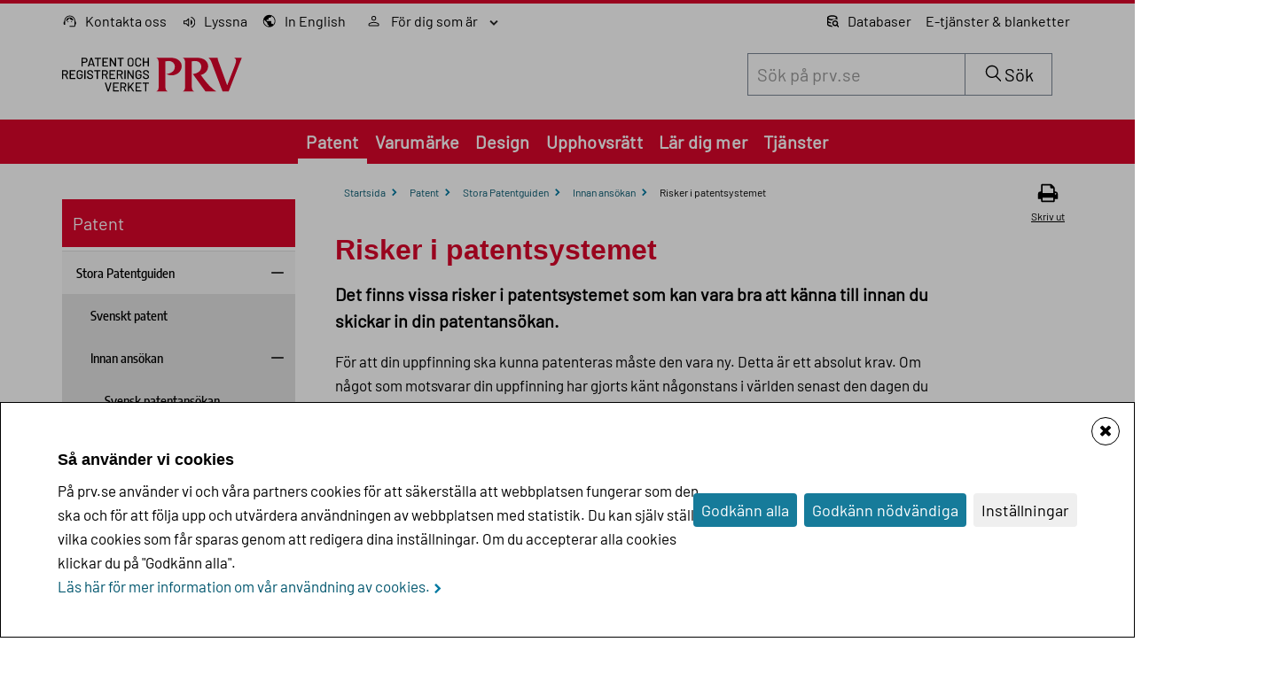

--- FILE ---
content_type: text/html; charset=utf-8
request_url: https://www.prv.se/sv/patent/stora-patentguiden/innan-ansokan/risker-i-patentsystemet/
body_size: 34443
content:

<!DOCTYPE html>
<!--[if IE 9]><html class="no-js lt-ie10" lang="sv"> <![endif]-->
<!--[if gt IE 9]><!-->
<html class="no-js" lang="sv">
<!--<![endif]-->
<head>
    <meta charset="utf-8" />
    <title>Det finns vissa risker i patentsystemet. - PRV</title>
    <link rel="preload"
          href="/Static/Styles/main.min.css"
          as="style"
          onload="this.onload=null; this.rel='stylesheet'">

    <noscript>
        <link href="/Static/Styles/main.min.css" rel="stylesheet" type="text/css" media="all">
    </noscript>
    <link rel="stylesheet" href="//netdna.bootstrapcdn.com/font-awesome/4.1.0/css/font-awesome.min.css" media="screen" />
    <link rel="stylesheet" href="/Static/prv-icon/css/prv-icon.css" type="text/css" media="all" />
    <link rel="preload" href="/Static/fonts/Barlow-Regular.woff2" as="font" type="font/woff2" crossorigin /> 
    <link rel="preload" href="/Static/fonts/EncodeSans-Medium.woff2" as="font" type="font/woff2" crossorigin /> 
    <meta name="Description" content="Det finns vissa risker i patentsystemet som kan vara bra att k&#228;nna till innan du skickar in din patentans&#246;kan." />
    <meta property="og:title" />
        <meta property="og:image" content="/globalassets/defaultbild_prv_1200x630.jpg" />
    <meta name="pageID" content="13853" />
    <meta name="viewport" content="width=device-width, initial-scale=1.0, maximum-scale=2.0">

            <meta http-equiv="X-UA-Compatible" content="IE=edge" />
    <link rel="shortcut icon" href="/favicon.ico">
    <link rel="apple-touch-icon" href="/apple-touch-icon.png" />
    <link rel="apple-touch-icon" sizes="114x114" href="/apple-touch-icon-114x114.png" />
    


    <!--[if IE 9]>
        <link href="~/Static/Styles/foundation-ie9.css" rel="stylesheet" type="text/css" />
        <link href="~/Static/Styles/main-ie9.css" rel="stylesheet" type="text/css" />
    <![endif]-->
    <!--[if !IE 9]><!-->
    <!--<![endif]-->
    <!-- Google Tag Manager -->
    <script>
        (function (w, d, s, l, i) {
            w[l] = w[l] || []; w[l].push({
                'gtm.start':
                    new Date().getTime(), event: 'gtm.js'
            }); var f = d.getElementsByTagName(s)[0],
                j = d.createElement(s), dl = l != 'dataLayer' ? '&l=' + l : ''; j.async = true; j.src =
                    'https://tracking.prv.se/gtm.js?id=' + i + dl; f.parentNode.insertBefore(j, f);
        })(window, document, 'script', 'dataLayer', 'GTM-WT8QW2');
    </script>
    <!-- End Google Tag Manager -->
    <script>var _baLocale = 'se', _baMode = ' ';</script>
</head>
<body>
        <div id="xp1" class="rs_addtools rs_splitbutton rs_preserve rs_skip rs_exp rsbtn"></div>
    <noscript class="rs_skip"><div class="website-information">Webbplatsen fungerar inte bra utan javascript.</div></noscript>
    
    <noscript class="rs_skip">
        <iframe class="googletagmanager-style" src="https://tracking.prv.se/ns.html?id=GTM-WT8QW2" height="0" width="0"></iframe>
    </noscript>
    

    
    


        <div class="hidden-sm hidden-xs mega-menu-header">
            

<div class="alerts-container">
</div>

<header class="main-header top-border-red clearfix rs_skip" id="main-header rs_skip">
    <div class="navbar navbar-default global-header rs_skip">
        <div class="header-top-wrapper">
            <a class="sr-only sr-only-focusable" href="#gotocontent">G&#229; till inneh&#229;llet</a>
            <div class="container">
                


<div>
    <ul class="nav navbar-nav site-toolbar" id="site-toolbar-left" >

            <li class="function-link">
                    <a href="/sv/om-oss/kontakta-oss/" aria-label="Kontakta oss">
                        <span>
                                <svg class="function-link-icon icon icon-customer-services2" aria-hidden="true" focusable="false">
                                    <use xmlns:xlink="http://www.w3.org/1999/xlink" xlink:href="/static/images/icons/icons.svg#icon-customer-services2"></use>
                                </svg>
                        </span>
                        <span class="function-links-text">Kontakta oss</span>
                    </a>

            </li>
            <li class="function-link">
                    <a href="//app-eu.readspeaker.com/cgi-bin/rsent?customerid=14689&amp;lang=sv_se&amp;voice=Maja&amp;readid=gotocontent&amp;url=https%3a%2f%2fwww.prv.se%2fsv%2fpatent%2fstora-patentguiden%2finnan-ansokan%2frisker-i-patentsystemet%2f"
                       onclick="handleReadSpeakerClick(this); return false;" data-target="xp1" aria-label="Lyssna" class="read-speaker rs_perserve rs_skip">
                        <span>
                                <svg class="function-link-icon icon icon-listen" aria-hidden="true" focusable="false">
                                    <use xmlns:xlink="http://www.w3.org/1999/xlink" xlink:href="/static/images/icons/icons.svg#icon-listen"></use>
                                </svg>
                        </span>
                        <span class="function-links-text">Lyssna</span>
                    </a>

            </li>



        

<li class="function-link">
    <a href="/en/patents/the-advanced-patent-guide/before-applying/risks-in-the-patent-system/" title="Read the site in english" aria-label="Read the site in english">
        <span>
            <svg class="function-link-icon icon icon-globe2" aria-hidden="true" focusable="false">
                <use xmlns:xlink="http://www.w3.org/1999/xlink" xlink:href="/static/images/icons/icons.svg#icon-globe2"></use>
            </svg>
        </span>
        <span class="function-links-text" lang="en">In English</span>
    </a>
</li>
            <li class="haschildren function-menu-item more dropdown">
                <button class="function-link" data-toggle="dropdown" role="button" aria-haspopup="true" aria-expanded="false">
                    <span class="text" data-title="F&#246;r dig som &#228;r">
                        <svg class="function-link-icon icon icon-profile" aria-hidden="true" focusable="false">
                            <use xmlns:xlink="http://www.w3.org/1999/xlink" xlink:href="/static/images/icons/icons.svg#icon-profile"></use>
                        </svg>
                        F&#246;r dig som &#228;r
                        <span>
                            <svg class="icon icon-chevron-down global-header-nav-icon" aria-hidden="true" focusable="false">
                                <use xmlns:xlink="http://www.w3.org/1999/xlink" xlink:href="/Static/images/icons/icons.svg#icon-chevron-down"></use>
                            </svg>
                            <svg class="icon icon-chevron-up global-header-nav-icon-active" aria-hidden="true" focusable="false">
                                <use xmlns:xlink="http://www.w3.org/1999/xlink" xlink:href="/Static/images/icons/icons.svg#icon-chevron-up"></use>
                            </svg>
                        </span>
                    </span>
                </button>
                <div class="dropdown-menu">
                    <div class="dropdown-container">
                        <ul class="top-sub-menu">
    <li class="haschildren function-menu-item" data-page-id="12974" data-page-lang="sv">

        <a class="haschildren funktion-link" href="/sv/foretagare/" aria-label="F&#246;retagare">
            <span class="text" data-title="F&#246;retagare">
                F&#246;retagare
            </span>
        </a>

    </li>
    <li class="haschildren function-menu-item" data-page-id="461" data-page-lang="sv">

        <a class="haschildren funktion-link" href="/sv/ip-proffs/" aria-label="IP-proffs">
            <span class="text" data-title="IP-proffs">
                IP-proffs
            </span>
        </a>

    </li>
    <li class="haschildren function-menu-item" data-page-id="10392" data-page-lang="sv">

        <a class="haschildren funktion-link" href="/sv/studenter-och-forskare/" aria-label="Student och forskare">
            <span class="text" data-title="Student och forskare">
                Student och forskare
            </span>
        </a>

    </li>
                        </ul>
                    </div>
                </div>
            </li>
    </ul>

</div>
<div>
    <ul class="nav navbar-nav site-toolbar" id="site-toolbar-right" >

            <li class="function-link">
                <a href="/sv/kunskap-och-stod/databaser/" aria-label="Databaser">
                    <span>
                            <svg class="function-link-icon icon icon-database-search" aria-hidden="true" focusable="false">
                                <use xmlns:xlink="http://www.w3.org/1999/xlink" xlink:href="/static/images/icons/icons.svg#icon-database-search"></use>
                            </svg>
                    </span>
                    <span class="function-links-text">Databaser</span>
                </a>
            </li>
            <li class="function-link">
                <a href="/sv/e-tjanster_blanketter/" aria-label="E-tj&#228;nster &amp; blanketter">
                    <span>
                    </span>
                    <span class="function-links-text">E-tj&#228;nster &amp; blanketter</span>
                </a>
            </li>
    </ul>
</div>
                
            </div>
            <div class="container">
                

<a class="startpage-link pull-left"  href="/sv/" id=site-logo>
	<img class="global-header-logo"   src="/static/images/prv-logo-normal-sv.svg" alt="PRV:s logotyp" loading="lazy">
</a>
                

<div class="search-dropdown" slot="search">
<form action="/sv/sok/" class="site-search" method="get" role="search">    <div class="input-group">
        <label class="sr-only" for="adc82cad-2f56-4413-bf1d-555c7c91f9ec">S&#246;k inneh&#229;ll p&#229; siten prv.se</label>
        <input class="form-control text-input globalsitesearch" data-url="/sv/sok/SearchSuggestions" id="adc82cad-2f56-4413-bf1d-555c7c91f9ec" list="suggestions" name="q" placeholder="Sök på prv.se" type="search" value="" />
        <span class="input-group-btn">
            <button class="search-dropdown-button" type="submit">
                <svg class="function-link-icon icon icon-search" aria-hidden="true" focusable="false">
                    <use xmlns:xlink="http://www.w3.org/1999/xlink" xlink:href="/static/images/icons/icons.svg#icon-search"></use>
                </svg>
                <span class="search-title">S&#246;k</span>
            </button>
        </span>
    </div>
</form></div>



            </div>
        </div>
        <div class="header-bottom-wrapper">
            <div class="container">
                




    <mega-menu slot="mega-menu">
    <mega-menu-label slot="label" class="current-page">Patent</mega-menu-label>
    <mega-menu-content slot="content">
        <div class="content-block">
            <div class="grid-mainlink">
                <prv-button class="main-link"
                            href="/sv/patent/">Patent startsida</prv-button>
                        </div>

    <div class="link-group-title grid-area-1">
        <h1 class="heading-two">Om patent</h1>
    </div>
    <div class="link-group grid-area-1">
            <prv-button icon="chevron-right"
                        href="/sv/patent/lilla-patentguiden/vad-ar-patent/">Vad &#228;r patent?</prv-button>
            <prv-button icon="chevron-right"
                        href="/sv/patent/lilla-patentguiden/">Lilla patentguiden</prv-button>
            <prv-button icon="chevron-right"
                        href="/sv/patent/stora-patentguiden/">Stora patentguiden</prv-button>
            <prv-button icon="chevron-right"
                        href="/sv/patent/stora-patentguiden/fragor-och-svar-om-patent/">Fr&#229;gor och svar inom patent</prv-button>
            <prv-button icon="chevron-right"
                        href="/sv/kunskap-och-stod/prv-skolan-online/patent/">Patent p&#229; 2 minuter</prv-button>
    </div>
                            <div class="link-group-title grid-area-2">
        <h1 class="heading-two">F&#246;rbered din ans&#246;kan</h1>
    </div>
    <div class="link-group grid-area-2">
            <prv-button icon="chevron-right"
                        href="/sv/patent/stora-patentguiden/innan-ansokan/">Innan ans&#246;kan</prv-button>
            <prv-button icon="chevron-right"
                        href="/sv/patent/stora-patentguiden/skriva-ansokan/">Skriv ans&#246;kan</prv-button>
            <prv-button icon="chevron-right"
                        href="/sv/patent/stora-patentguiden/prislista-for-patent/">Prislista</prv-button>
            <prv-button icon="chevron-right"
                        href="/sv/patent/stora-patentguiden/lamna-in-ansokan/">L&#228;mna in ans&#246;kan</prv-button>
            <prv-button icon="chevron-right"
                        href="/sv/prv-konsulttjanster/konsulttjanster-patent/">Anlita PRV:s experter</prv-button>
    </div>
                            <div class="link-group-title grid-area-3">
        <h1 class="heading-two">Hantera patent</h1>
    </div>
    <div class="link-group grid-area-3">
            <prv-button icon="chevron-right"
                        href="/sv/patent/stora-patentguiden/forvalta-ansokan-eller-patent/uppratthall-patenskyddet/">Uppr&#228;tth&#229;ll ditt patent</prv-button>
            <prv-button icon="chevron-right"
                        href="/sv/patent/stora-patentguiden/forvalta-ansokan-eller-patent/begar-andring-av-patent/">Uppdatera dina uppgifter</prv-button>
            <prv-button icon="chevron-right"
                        href="/sv/patent/stora-patentguiden/forvalta-ansokan-eller-patent/protestera-eller-forsvara-dig/bevaka-ditt-och-andras-patentskydd/">Bevaka ditt patent</prv-button>
            <prv-button icon="chevron-right"
                        href="/sv/patent/stora-patentguiden/forvalta-ansokan-eller-patent/anvand-patentskyddet/">&#214;verl&#229;ta, licensiera och pants&#228;tta</prv-button>
    </div>
                            <div class="link-group-title grid-area-4">
        <h1 class="heading-two">F&#246;r dig som &#228;r IP-proffs</h1>
    </div>
    <div class="link-group grid-area-4">
            <prv-button icon="chevron-right"
                        href="/sv/e-tjanster_blanketter/e-tjanster-patent/">E-tj&#228;nster</prv-button>
            <prv-button icon="chevron-right"
                        href="/sv/patent/stora-patentguiden/databaser/">Patentdatabaser</prv-button>
            <prv-button icon="chevron-right"
                        target="_blank"
                        href="https://tc.prv.se/depositionskonto/jsp/prvlinkLoginSv.jsp">Mitt depositionskonto</prv-button>
    </div>
        <div class="grid-secondarylink">
            <prv-button class="secondary-link"
                target="_blank"
                href="https://wolf.prv.se/wolf/servlet/start/?lang=SV">G&#246;r en patentans&#246;kan</prv-button>
        </div>
                        <prv-button class="mega-menu-close"
                                    icon="close-circle">St&#228;ng meny</prv-button>
                                </div>
                            </mega-menu-content>
    <mega-menu-label slot="label">Varum&#228;rke</mega-menu-label>
    <mega-menu-content slot="content">
        <div class="content-block">
            <div class="grid-mainlink">
                <prv-button class="main-link"
                            href="/sv/varumarke/">Varum&#228;rke startsida</prv-button>
                        </div>

    <div class="link-group-title grid-area-1">
        <h1 class="heading-two">Om varum&#228;rke</h1>
    </div>
    <div class="link-group grid-area-1">
            <prv-button icon="chevron-right"
                        href="/sv/varumarke/vad-ar-ett-varumarke/">Vad &#228;r ett varum&#228;rke?</prv-button>
            <prv-button icon="chevron-right"
                        href="/sv/varumarke/vad-ar-ett-varumarke/exempel-pa-olika-varumarkestyper/">Exempel p&#229; varum&#228;rkestyper</prv-button>
            <prv-button icon="chevron-right"
                        href="/sv/varumarke/vad-ar-ett-varumarke/fragor-och-svar-om-varumarke/">Fr&#229;gor och svar om varum&#228;rken</prv-button>
            <prv-button icon="chevron-right"
                        href="/sv/varumarke/handlaggningstid/">Handl&#228;ggningstid</prv-button>
            <prv-button icon="chevron-right"
                        href="/sv/varumarke/forbered-dig-infor-varumarkesansokan/handlaggningsprocessen-for-varumarke/">Handl&#228;ggningsprocessen</prv-button>
    </div>
                            <div class="link-group-title grid-area-2">
        <h1 class="heading-two">F&#246;rbered din ans&#246;kan</h1>
    </div>
    <div class="link-group grid-area-2">
            <prv-button icon="chevron-right"
                        href="/sv/varumarke/forbered-dig-infor-varumarkesansokan/">Guide - steg f&#246;r steg</prv-button>
            <prv-button icon="chevron-right"
                        href="/sv/varumarke/forbered-dig-infor-varumarkesansokan/valja-ratt-varor-och-tjanster-for-ditt-varumarke/">V&#228;lja r&#228;tt varor och tj&#228;nster</prv-button>
            <prv-button icon="chevron-right"
                        href="/sv/varumarke/forbered-dig-infor-varumarkesansokan/avgifter-for-varumarke/">Avgifter och betalning</prv-button>
            <prv-button icon="chevron-right"
                        href="/sv/prv-konsulttjanster/soktjanster-varumarke/">Anlita PRV:s experter</prv-button>
    </div>
                            <div class="link-group-title grid-area-3">
        <h1 class="heading-two">Hantera varum&#228;rke</h1>
    </div>
    <div class="link-group grid-area-3">
            <prv-button icon="chevron-right"
                        href="/sv/varumarke/nar-du-har-ett-registrerat-varumarke/bevaka-ditt-varumarke/">Bevaka ditt varum&#228;rke</prv-button>
            <prv-button icon="chevron-right"
                        href="/sv/varumarke/nar-du-har-ett-registrerat-varumarke/andra-uppgifter-om-varumarke/">Uppdatera dina uppgifter</prv-button>
            <prv-button icon="chevron-right"
                        href="/sv/varumarke/nar-du-har-ett-registrerat-varumarke/fornya-din-varumarkesregistrering/">F&#246;rnya varum&#228;rkesregistrering</prv-button>
            <prv-button icon="chevron-right"
                        href="/sv/varumarke/nar-du-har-ett-registrerat-varumarke/overlata-varumarket/">&#214;verl&#229;ta  varum&#228;rke</prv-button>
    </div>
                            <div class="link-group-title grid-area-4">
        <h1 class="heading-two">F&#246;r dig som &#228;r IP-proffs</h1>
    </div>
    <div class="link-group grid-area-4">
            <prv-button icon="chevron-right"
                        href="/sv/e-tjanster_blanketter/e-tjanster-varumarke/">E-tj&#228;nster</prv-button>
            <prv-button icon="chevron-right"
                        href="/sv/kunskap-och-stod/databaser/">Varum&#228;rkesdatabaser</prv-button>
            <prv-button icon="chevron-right"
                        target="_blank"
                        href="https://tc.prv.se/depositionskonto/jsp/prvlinkLoginSv.jsp">Mitt depositionskonto</prv-button>
    </div>
        <div class="grid-secondarylink">
            <prv-button class="secondary-link"
                target="_blank"
                href="https://cfo.prv.se/sp-ui-tmefiling/">Ans&#246;k om varum&#228;rke</prv-button>
        </div>
                        <prv-button class="mega-menu-close"
                                    icon="close-circle">St&#228;ng meny</prv-button>
                                </div>
                            </mega-menu-content>
    <mega-menu-label slot="label">Design</mega-menu-label>
    <mega-menu-content slot="content">
        <div class="content-block">
            <div class="grid-mainlink">
                <prv-button class="main-link"
                            href="/sv/design/">Design startsida</prv-button>
                        </div>

    <div class="link-group-title grid-area-1">
        <h1 class="heading-two">Om design</h1>
    </div>
    <div class="link-group grid-area-1">
            <prv-button icon="chevron-right"
                        href="/sv/design/bra-att-veta-om-design/">Bra att veta om designskydd</prv-button>
            <prv-button icon="chevron-right"
                        href="/sv/design/bra-att-veta-om-design/exempel-pa-design/">Exempel p&#229; registrerad design</prv-button>
            <prv-button icon="chevron-right"
                        href="/sv/design/bra-att-veta-om-design/fragor-och-svar-om-design/">Fr&#229;gor och svar om design</prv-button>
            <prv-button icon="chevron-right"
                        href="/sv/kunskap-och-stod/prv-skolan-online/design/">Design p&#229; 2 minuter</prv-button>
            <prv-button icon="chevron-right"
                        href="/sv/design/handlaggningstid/">Handl&#228;ggningstid</prv-button>
    </div>
                            <div class="link-group-title grid-area-2">
        <h1 class="heading-two">F&#246;rbered din ans&#246;kan</h1>
    </div>
    <div class="link-group grid-area-2">
            <prv-button icon="chevron-right"
                        href="/sv/design/forbered-dig-infor-designansokan/">Checklista inf&#246;r ans&#246;kan</prv-button>
            <prv-button icon="chevron-right"
                        href="/sv/design/forbered-dig-infor-designansokan/bilder/">Bilder</prv-button>
            <prv-button icon="chevron-right"
                        href="/sv/design/forbered-dig-infor-designansokan/avgifter-for-design/">Avgifter</prv-button>
            <prv-button icon="chevron-right"
                        href="/sv/e-tjanster_blanketter/e-tjanster-design/">L&#228;mna in ans&#246;kan</prv-button>
            <prv-button icon="chevron-right"
                        href="/sv/design/forbered-dig-infor-designansokan/handlaggningsprocessen-for-design/">Handl&#228;ggningsprocessen</prv-button>
            <prv-button icon="chevron-right"
                        href="/sv/prv-konsulttjanster/soktjanster-design/">Anlita PRV:s experter</prv-button>
    </div>
                            <div class="link-group-title grid-area-3">
        <h1 class="heading-two">Hantera registrerad design</h1>
    </div>
    <div class="link-group grid-area-3">
            <prv-button icon="chevron-right"
                        href="/sv/design/nar-du-har-en-registrerad-design/bevaka-din-designregistrering/">Bevaka din design</prv-button>
            <prv-button icon="chevron-right"
                        href="/sv/design/nar-du-har-en-registrerad-design/andra-uppgifter-i-din-designregistrering/">Uppdatera dina uppgifter</prv-button>
            <prv-button icon="chevron-right"
                        href="/sv/design/nar-du-har-en-registrerad-design/fornya-din-designregistrering/">F&#246;rnya designregistrering</prv-button>
            <prv-button icon="chevron-right"
                        href="/sv/design/nar-du-har-en-registrerad-design/overlata-designen/">&#214;verl&#229;ta design</prv-button>
    </div>
                            <div class="link-group-title grid-area-4">
        <h1 class="heading-two">F&#246;r dig som &#228;r IP-proffs</h1>
    </div>
    <div class="link-group grid-area-4">
            <prv-button icon="chevron-right"
                        href="/sv/e-tjanster_blanketter/e-tjanster-design/">E-tj&#228;nster</prv-button>
            <prv-button icon="chevron-right"
                        href="/sv/kunskap-och-stod/databaser/designinformation/">Designdatabaser</prv-button>
            <prv-button icon="chevron-right"
                        target="_blank"
                        href="https://tc.prv.se/depositionskonto/jsp/prvlinkLoginSv.jsp">Mitt depositionskonto</prv-button>
    </div>
        <div class="grid-secondarylink">
            <prv-button class="secondary-link"
                target="_blank"
                href="https://cfo.prv.se/sp-ui-dsefiling/">Registrera din design</prv-button>
        </div>
                        <prv-button class="mega-menu-close"
                                    icon="close-circle">St&#228;ng meny</prv-button>
                                </div>
                            </mega-menu-content>
    <mega-menu-label slot="label">Upphovsr&#228;tt</mega-menu-label>
    <mega-menu-content slot="content">
        <div class="content-block">
            <div class="grid-mainlink">
                <prv-button class="main-link"
                            href="/sv/upphovsratt/">Upphovsr&#228;tt startsida</prv-button>
                        </div>

    <div class="link-group-title grid-area-1">
        <h1 class="heading-two">Om upphovsr&#228;tt</h1>
    </div>
    <div class="link-group grid-area-1">
            <prv-button icon="chevron-right"
                        href="/sv/upphovsratt/om-upphovsratt/">Vad &#228;r upphovsr&#228;tt?</prv-button>
            <prv-button icon="chevron-right"
                        href="/sv/upphovsratt/om-upphovsratt/fragor-och-svar-om-upphovsratt/">Fr&#229;gor och svar om upphovsr&#228;tt</prv-button>
            <prv-button icon="chevron-right"
                        href="/sv/upphovsratt/om-upphovsratt/vad-gor-jag-vid-intrang/">Vad g&#246;r jag vid intr&#229;ng?</prv-button>
            <prv-button icon="chevron-right"
                        href="/sv/upphovsratt/om-upphovsratt/upphovsrattsorganisationer/">Upphovsr&#228;ttsorganisationer</prv-button>
    </div>
                            <div class="link-group-title grid-area-2">
        <h1 class="heading-two">Utbildningar</h1>
    </div>
    <div class="link-group grid-area-2">
            <prv-button icon="chevron-right"
                        href="/sv/kunskap-och-stod/prv-skolan-online/upphovsratt/">PRV-skolan om upphovsr&#228;tt</prv-button>
            <prv-button icon="chevron-right"
                        href="/sv/upphovsratt/utbildningar/upphovsrattsskolan/">Upphovsr&#228;ttsskolan</prv-button>
            <prv-button icon="chevron-right"
                        href="/sv/upphovsratt/streama-lagligt/vad-ar-streaming/">Vad &#228;r streaming?</prv-button>
    </div>
                            <div class="link-group-title grid-area-3">
        <h1 class="heading-two">Bild, musik och text</h1>
    </div>
    <div class="link-group grid-area-3">
            <prv-button icon="chevron-right"
                        href="/sv/upphovsratt/for-anvandare/upphovsratt-pa-bilder/">Upphovsr&#228;tt p&#229; bilder</prv-button>
            <prv-button icon="chevron-right"
                        href="/sv/upphovsratt/for-anvandare/upphovsratt-pa-ai-bilder/">Upphovsr&#228;tt p&#229; AI-bilder</prv-button>
            <prv-button icon="chevron-right"
                        href="/sv/upphovsratt/for-anvandare/upphovsratt-pa-musik/">Upphovsr&#228;tt p&#229; musik</prv-button>
            <prv-button icon="chevron-right"
                        href="/sv/upphovsratt/for-anvandare/upphovsratt-pa-texter/">Upphovsr&#228;tt p&#229; texter</prv-button>
    </div>
                            <div class="link-group-title grid-area-4">
        <h1 class="heading-two">PRV:s uppdrag</h1>
    </div>
    <div class="link-group grid-area-4">
            <prv-button icon="chevron-right"
                        href="/sv/om-oss/var-verksamhet/kollektiva-forvaltningsorganisationer/">Tillsyn &#246;ver kollektiv f&#246;rvaltning</prv-button>
            <prv-button icon="chevron-right"
                        href="/sv/om-oss/var-verksamhet/herrelosa-verk/">Herrel&#246;sa verk</prv-button>
            <prv-button icon="chevron-right"
                        href="/sv/upphovsratt/om-upphovsratt/forteckning-over-medlare-i-upphovsrattstvister/">F&#246;rteckning &#246;ver medlare</prv-button>
    </div>
                        <prv-button class="mega-menu-close"
                                    icon="close-circle">St&#228;ng meny</prv-button>
                                </div>
                            </mega-menu-content>
    <mega-menu-label slot="label">L&#228;r dig mer</mega-menu-label>
    <mega-menu-content slot="content">
        <div class="content-block">
            <div class="grid-mainlink">
                <prv-button class="main-link"
                            href="/sv/kunskap-och-stod/">Kurser startsida</prv-button>
                        </div>

    <div class="link-group-title grid-area-1">
        <h1 class="heading-two">V&#229;ra kurser</h1>
    </div>
    <div class="link-group grid-area-1">
            <prv-button icon="chevron-right"
                        href="https://externutbildningprv.learnifier.se/a1/catalog/selfreg/v1-22920-4004e7a64f6da989?prid=22920">PRV-skolan</prv-button>
            <prv-button icon="chevron-right"
                        href="https://externutbildningprv.learnifier.se/a1/catalog/selfreg/v1-31360-c47d9ae875cc3e92?prid=31360">Guide till ditt f&#246;retags tillg&#229;ngar</prv-button>
            <prv-button icon="chevron-right"
                        href="https://externutbildningprv.learnifier.se/a1/catalog/selfreg/v1-32869-4b4ab968afa8e1ab?prid=32869">Testa ditt f&#246;retag</prv-button>
            <prv-button icon="chevron-right"
                        href="https://externutbildningprv.learnifier.se/a1/catalog/selfreg/v1-26790-7e6bab588f72b3d6?prid=26790">AI och upphovsr&#228;tt</prv-button>
    </div>
                            <div class="link-group-title grid-area-2">
        <h1 class="heading-two">Kunskap och st&#246;d</h1>
    </div>
    <div class="link-group grid-area-2">
            <prv-button icon="chevron-right"
                        href="/sv/kunskap-och-stod/prvs-bibliotek/">PRV:s bibliotek</prv-button>
            <prv-button icon="chevron-right"
                        href="/sv/kunskap-och-stod/skola/">F&#246;r dig i skolan</prv-button>
            <prv-button icon="chevron-right"
                        href="/sv/kunskap-och-stod/piratkopiering---konsument/">Piratkopiering</prv-button>
            <prv-button icon="chevron-right"
                        href="/sv/kunskap-och-stod/skola/uppfinnare-fran-sverige/">Uppfinnare fr&#229;n Sverige</prv-button>
    </div>
                            <div class="link-group-title grid-area-3">
        <h1 class="heading-two">Tj&#228;nster</h1>
    </div>
    <div class="link-group grid-area-3">
            <prv-button icon="chevron-right"
                        href="/sv/prv-konsulttjanster/">PRV:s konsulttj&#228;nster</prv-button>
            <prv-button icon="chevron-right"
                        href="/sv/prv-konsulttjanster/konsulttjanster-patent/nyhetsgranskning/">Nyhetsgranskning till fast pris</prv-button>
            <prv-button icon="chevron-right"
                        href="/sv/kunskap-och-stod/databaser/">Databaser och s&#246;kverktyg</prv-button>
    </div>
                            <div class="link-group-title grid-area-4">
        <h1 class="heading-two">Fler skydd</h1>
    </div>
    <div class="link-group grid-area-4">
            <prv-button icon="chevron-right"
                        href="/sv/om-oss/var-verksamhet/herrelosa-verk/">Herrel&#246;sa verk</prv-button>
            <prv-button icon="chevron-right"
                        href="/sv/om-oss/var-verksamhet/kommunala-vapen/">Kommunala vapen</prv-button>
            <prv-button icon="chevron-right"
                        href="/sv/om-oss/var-verksamhet/officiella-beteckningar/">Officiella beteckningar</prv-button>
            <prv-button icon="chevron-right"
                        href="/sv/om-oss/var-verksamhet/geografiska-beteckningar/">Geografiska beteckningar</prv-button>
    </div>
                        <prv-button class="mega-menu-close"
                                    icon="close-circle">St&#228;ng meny</prv-button>
                                </div>
                            </mega-menu-content>
    <mega-menu-label slot="label">Tj&#228;nster</mega-menu-label>
    <mega-menu-content slot="content">
        <div class="content-block">
            <div class="grid-mainlink">
                <prv-button class="main-link"
                            href="/sv/prvs-tjanster/">Tj&#228;nster startsida</prv-button>
                        </div>

    <div class="link-group-title grid-area-1">
        <h1 class="heading-two">E-tj&#228;nster</h1>
    </div>
    <div class="link-group grid-area-1">
            <prv-button icon="chevron-right"
                        href="/sv/e-tjanster_blanketter/e-tjanster-patent/">Patent</prv-button>
            <prv-button icon="chevron-right"
                        href="/sv/e-tjanster_blanketter/e-tjanster-varumarke/">Varum&#228;rke</prv-button>
            <prv-button icon="chevron-right"
                        href="/sv/e-tjanster_blanketter/e-tjanster-design/">Design</prv-button>
            <prv-button icon="chevron-right"
                        href="/sv/om-oss/oppna-data/">&#214;ppna data</prv-button>
    </div>
                            <div class="link-group-title grid-area-2">
        <h1 class="heading-two">Blanketter</h1>
    </div>
    <div class="link-group grid-area-2">
            <prv-button icon="chevron-right"
                        href="/sv/e-tjanster_blanketter/e-tjanster-patent/blanketter-patent/">Patent</prv-button>
            <prv-button icon="chevron-right"
                        href="/sv/e-tjanster_blanketter/e-tjanster-varumarke/blanketter-varumarke/">Varum&#228;rke</prv-button>
            <prv-button icon="chevron-right"
                        href="/sv/e-tjanster_blanketter/e-tjanster-design/blanketter-design/">Design</prv-button>
    </div>
                            <div class="link-group-title grid-area-3">
        <h1 class="heading-two">V&#228;gledning och hj&#228;lp</h1>
    </div>
    <div class="link-group grid-area-3">
            <prv-button icon="chevron-right"
                        href="/sv/om-oss/kontakta-oss/">Kontakta oss</prv-button>
            <prv-button icon="chevron-right"
                        href="/sv/om-oss/">Om oss</prv-button>
            <prv-button icon="chevron-right"
                        href="/sv/om-oss/jobba-hos-oss/">Jobba hos oss</prv-button>
            <prv-button icon="chevron-right"
                        href="/sv/kunskap-och-stod/prvs-bibliotek/">Bibliotek</prv-button>
            <prv-button icon="chevron-right"
                        href="/sv/prv-konsulttjanster/">Anlita PRV:s experter</prv-button>
    </div>
                            <div class="link-group-title grid-area-4">
        <h1 class="heading-two">F&#246;r dig som &#228;r IP-proffs</h1>
    </div>
    <div class="link-group grid-area-4">
            <prv-button icon="chevron-right"
                        target="_blank"
                        href="https://tc.prv.se/depositionskonto/jsp/prvlinkLoginSv.jsp">Mitt depositionskonto</prv-button>
            <prv-button icon="chevron-right"
                        href="/sv/prv-konsulttjanster/">PRV:s konsulttj&#228;nster</prv-button>
            <prv-button icon="chevron-right"
                        href="/sv/e-tjanster_blanketter/">E-tj&#228;nster och blanketter</prv-button>
            <prv-button icon="chevron-right"
                        href="/sv/kunskap-och-stod/databaser/">Databaser</prv-button>
    </div>
                        <prv-button class="mega-menu-close"
                                    icon="close-circle">St&#228;ng meny</prv-button>
                                </div>
                            </mega-menu-content>
    </mega-menu>

            </div>
        </div>
    </div>
</header>
        </div>
        <div class="hidden-lg hidden-md">
            


<prv-header class="top-borders-red">
     
    <a class="home-link" href="/sv/" aria-label="Hem" slot="logo" title="PRV">
        <img class="mobile-logo" src="/static/images/prv-logo-mobile-sv.svg" alt="PRV:s logotyp" loading="lazy">
        
    </a>
    <prv-menu-toggle slot="menu-toggle" aria-controls="mini-menu" close-label="Stäng" open-label="Meny"></prv-menu-toggle>
    

<div class="search-dropdown" slot="search">
<form action="/sv/sok/" class="site-search" method="get" role="search">    <div class="input-group">
        <label class="sr-only" for="618ff0c5-fab0-4358-8bb5-b23dba3228fd">S&#246;k inneh&#229;ll p&#229; siten prv.se</label>
        <input class="form-control text-input globalsitesearch" data-url="/sv/sok/SearchSuggestions" id="618ff0c5-fab0-4358-8bb5-b23dba3228fd" list="suggestions" name="q" placeholder="Sök på prv.se" type="search" value="" />
        <span class="input-group-btn">
            <button class="search-dropdown-button" type="submit">
                <svg class="function-link-icon icon icon-search" aria-hidden="true" focusable="false">
                    <use xmlns:xlink="http://www.w3.org/1999/xlink" xlink:href="/static/images/icons/icons.svg#icon-search"></use>
                </svg>
                <span class="search-title">S&#246;k</span>
            </button>
        </span>
    </div>
</form></div>



    



<prv-mini-menu id="mini-menu" slot="mini-menu" hidden>
    <div class="mini-menu">
        <ul class="list-unstyled top-level">
                <li class="active expanded selected level-0">
        <div>
            <prv-button class="active selected" href="/sv/patent/" aria-label="Patent">Patent</prv-button>
                <button aria-controls="d8df2b96-18f7-46d5-b388-53dd582a16c2" class="menu-expand-btn" aria-expanded="false" aria-label="F&#228;ll ihop menyniv&#229;/ F&#228;ll ut menyniv&#229;"></button>
        </div>
            <ul class="menu-content list-unstyled" id="d8df2b96-18f7-46d5-b388-53dd582a16c2">
                    <li class="active expanded selected level-1">
        <div>
            <prv-button class="active selected" href="/sv/patent/stora-patentguiden/" aria-label="Stora Patentguiden">Stora Patentguiden</prv-button>
                <button aria-controls="109f681f-6bc7-4ad5-a1a7-533d3aa21ab0" class="menu-expand-btn" aria-expanded="false" aria-label="F&#228;ll ihop menyniv&#229;/ F&#228;ll ut menyniv&#229;"></button>
        </div>
            <ul class="menu-content list-unstyled" id="109f681f-6bc7-4ad5-a1a7-533d3aa21ab0">
                    <li class="level-2">
        <div>
            <prv-button href="/sv/patent/stora-patentguiden/svensktpatent/" aria-label="Svenskt patent">Svenskt patent</prv-button>
        </div>
    </li>
    <li class="active expanded selected level-2">
        <div>
            <prv-button class="active selected" href="/sv/patent/stora-patentguiden/innan-ansokan/" aria-label="Innan ans&#246;kan">Innan ans&#246;kan</prv-button>
                <button aria-controls="49676e5c-82e0-4aa3-ada6-cab5f7559d52" class="menu-expand-btn" aria-expanded="false" aria-label="F&#228;ll ihop menyniv&#229;/ F&#228;ll ut menyniv&#229;"></button>
        </div>
            <ul class="menu-content list-unstyled" id="49676e5c-82e0-4aa3-ada6-cab5f7559d52">
                    <li class="level-3">
        <div>
            <prv-button href="/sv/patent/stora-patentguiden/innan-ansokan/svensk-patentansokan/" aria-label="Svensk patentans&#246;kan">Svensk patentans&#246;kan</prv-button>
        </div>
    </li>
    <li class="level-3">
        <div>
            <prv-button href="/sv/patent/stora-patentguiden/innan-ansokan/villkor-for-patent/" aria-label="Villkor f&#246;r patent">Villkor f&#246;r patent</prv-button>
        </div>
    </li>
    <li class="level-3">
        <div>
            <prv-button href="/sv/patent/stora-patentguiden/innan-ansokan/ta-hjalp-eller-ansok-sjalv/" aria-label="Ta hj&#228;lp eller ans&#246;k sj&#228;lv">Ta hj&#228;lp eller ans&#246;k sj&#228;lv</prv-button>
        </div>
    </li>
    <li class="active expanded selected level-3">
        <div>
            <prv-button class="active selected" href="/sv/patent/stora-patentguiden/innan-ansokan/risker-i-patentsystemet/" aria-label="Risker i patentsystemet">Risker i patentsystemet</prv-button>
        </div>
    </li>
    <li class="level-3">
        <div>
            <prv-button href="/sv/patent/stora-patentguiden/innan-ansokan/tjana-pengar-pa-patent/" aria-label="Tj&#228;na pengar p&#229; patent">Tj&#228;na pengar p&#229; patent</prv-button>
        </div>
    </li>
    <li class="level-3">
        <div>
            <prv-button href="/sv/patent/stora-patentguiden/innan-ansokan/kostnad-for-patent/" aria-label="Kostnad f&#246;r patent">Kostnad f&#246;r patent</prv-button>
        </div>
    </li>
    <li class="level-3">
        <div>
            <prv-button href="/sv/patent/stora-patentguiden/innan-ansokan/finansiering/" aria-label="Finansiering av patent">Finansiering av patent</prv-button>
        </div>
    </li>

            </ul>
    </li>
    <li class="level-2">
        <div>
            <prv-button href="/sv/patent/stora-patentguiden/skriva-ansokan/" aria-label="Skriva ans&#246;kan">Skriva ans&#246;kan</prv-button>
                <button aria-controls="abac040e-f9db-45d4-af09-ada8f8daca13" class="menu-expand-btn" aria-expanded="false" aria-label="F&#228;ll ihop menyniv&#229;/ F&#228;ll ut menyniv&#229;"></button>
        </div>
            <ul class="menu-content list-unstyled" id="abac040e-f9db-45d4-af09-ada8f8daca13">
                    <li class="level-3">
        <div>
            <prv-button href="/sv/patent/stora-patentguiden/skriva-ansokan/typer-av-patentansokan/" aria-label="Typer av patentans&#246;kningar">Typer av patentans&#246;kningar</prv-button>
        </div>
    </li>
    <li class="level-3">
        <div>
            <prv-button href="/sv/patent/stora-patentguiden/skriva-ansokan/krav-pa-patentansokan/" aria-label="Krav p&#229; patentans&#246;kan">Krav p&#229; patentans&#246;kan</prv-button>
        </div>
    </li>
    <li class="level-3">
        <div>
            <prv-button href="/sv/patent/stora-patentguiden/skriva-ansokan/nyhetsgranskning-av-internationellt-slag-its/" aria-label="Nyhetsgranskning av internationellt slag (ITS)">Nyhetsgranskning av internationellt slag (ITS)</prv-button>
        </div>
    </li>

            </ul>
    </li>
    <li class="level-2">
        <div>
            <prv-button href="/sv/patent/stora-patentguiden/lamna-in-ansokan/" aria-label="L&#228;mna in ans&#246;kan">L&#228;mna in ans&#246;kan</prv-button>
                <button aria-controls="ffe96b99-6a38-4346-b2a6-51fe4ee52ccf" class="menu-expand-btn" aria-expanded="false" aria-label="F&#228;ll ihop menyniv&#229;/ F&#228;ll ut menyniv&#229;"></button>
        </div>
            <ul class="menu-content list-unstyled" id="ffe96b99-6a38-4346-b2a6-51fe4ee52ccf">
                    <li class="level-3">
        <div>
            <prv-button href="/sv/patent/stora-patentguiden/lamna-in-ansokan/krav-pa-inskickade-handlingar/" aria-label="Krav p&#229; inskickade handlingar">Krav p&#229; inskickade handlingar</prv-button>
        </div>
    </li>
    <li class="level-3">
        <div>
            <prv-button href="/sv/patent/stora-patentguiden/lamna-in-ansokan/inlamning-med-e-tjanst/" aria-label="Inl&#228;mning med e-tj&#228;nst">Inl&#228;mning med e-tj&#228;nst</prv-button>
        </div>
    </li>
    <li class="level-3">
        <div>
            <prv-button href="/sv/patent/stora-patentguiden/lamna-in-ansokan/inlamning-med-post/" aria-label="Inl&#228;mning med post">Inl&#228;mning med post</prv-button>
        </div>
    </li>
    <li class="level-3">
        <div>
            <prv-button href="/sv/patent/stora-patentguiden/lamna-in-ansokan/protein-och-nukleinsyrasekvenser/" aria-label="Protein- och nukleinsyrasekvenser">Protein- och nukleinsyrasekvenser</prv-button>
        </div>
    </li>
    <li class="level-3">
        <div>
            <prv-button href="/sv/patent/stora-patentguiden/lamna-in-ansokan/deposition-av-mikroorganismer/" aria-label="Deposition av mikroorganismer">Deposition av mikroorganismer</prv-button>
        </div>
    </li>

            </ul>
    </li>
    <li class="level-2">
        <div>
            <prv-button href="/sv/patent/stora-patentguiden/ansokan-granskas/" aria-label="Ans&#246;kan granskas">Ans&#246;kan granskas</prv-button>
                <button aria-controls="9a37fe92-380a-4dd3-9319-0506e5231cc8" class="menu-expand-btn" aria-expanded="false" aria-label="F&#228;ll ihop menyniv&#229;/ F&#228;ll ut menyniv&#229;"></button>
        </div>
            <ul class="menu-content list-unstyled" id="9a37fe92-380a-4dd3-9319-0506e5231cc8">
                    <li class="level-3">
        <div>
            <prv-button href="/sv/patent/stora-patentguiden/ansokan-granskas/formell-provning/" aria-label="Formell pr&#246;vning">Formell pr&#246;vning</prv-button>
        </div>
    </li>
    <li class="level-3">
        <div>
            <prv-button href="/sv/patent/stora-patentguiden/ansokan-granskas/tekniskt-forelaggande/" aria-label="Tekniskt f&#246;rel&#228;ggande">Tekniskt f&#246;rel&#228;ggande</prv-button>
        </div>
    </li>
    <li class="level-3">
        <div>
            <prv-button href="/sv/patent/stora-patentguiden/ansokan-granskas/svara-pa-tekniskt-forelaggande/" aria-label="Svara p&#229; tekniskt f&#246;rel&#228;ggande">Svara p&#229; tekniskt f&#246;rel&#228;ggande</prv-button>
                <button aria-controls="3588b305-c0ec-4517-8b9d-5adac0b53ecb" class="menu-expand-btn" aria-expanded="false" aria-label="F&#228;ll ihop menyniv&#229;/ F&#228;ll ut menyniv&#229;"></button>
        </div>
            <ul class="menu-content list-unstyled" id="3588b305-c0ec-4517-8b9d-5adac0b53ecb">
                    <li class="level-4">
        <div>
            <prv-button href="/sv/patent/stora-patentguiden/ansokan-granskas/svara-pa-tekniskt-forelaggande/om-patentansokan-ar-bristfallig/" aria-label="Om patentans&#246;kan &#228;r bristf&#228;llig">Om patentans&#246;kan &#228;r bristf&#228;llig</prv-button>
        </div>
    </li>
    <li class="level-4">
        <div>
            <prv-button href="/sv/patent/stora-patentguiden/ansokan-granskas/svara-pa-tekniskt-forelaggande/andring-i-patentkrav/" aria-label="&#196;ndring i patentkrav">&#196;ndring i patentkrav</prv-button>
        </div>
    </li>
    <li class="level-4">
        <div>
            <prv-button href="/sv/patent/stora-patentguiden/ansokan-granskas/svara-pa-tekniskt-forelaggande/andring-i-beskrivning-och-ritning/" aria-label="&#196;ndring i beskrivning och ritning">&#196;ndring i beskrivning och ritning</prv-button>
        </div>
    </li>
    <li class="level-4">
        <div>
            <prv-button href="/sv/patent/stora-patentguiden/ansokan-granskas/svara-pa-tekniskt-forelaggande/overklagan/" aria-label="&#214;verklagande">&#214;verklagande</prv-button>
        </div>
    </li>
    <li class="level-4">
        <div>
            <prv-button href="/sv/patent/stora-patentguiden/ansokan-granskas/svara-pa-tekniskt-forelaggande/anstand/" aria-label="Anst&#229;nd">Anst&#229;nd</prv-button>
        </div>
    </li>

            </ul>
    </li>
    <li class="level-3">
        <div>
            <prv-button href="/sv/patent/stora-patentguiden/ansokan-granskas/offentliggorande/" aria-label="Ans&#246;kan blir offentlig">Ans&#246;kan blir offentlig</prv-button>
        </div>
    </li>
    <li class="level-3">
        <div>
            <prv-button href="/sv/patent/stora-patentguiden/ansokan-granskas/kvalitetssakring-i-patentprocessen/" aria-label="Kvalitetss&#228;kring i patentprocessen">Kvalitetss&#228;kring i patentprocessen</prv-button>
        </div>
    </li>
    <li class="level-3">
        <div>
            <prv-button href="/sv/patent/stora-patentguiden/ansokan-granskas/styrning-och-stod/" aria-label="Styrning och st&#246;d">Styrning och st&#246;d</prv-button>
        </div>
    </li>
    <li class="level-3">
        <div>
            <prv-button href="/sv/patent/stora-patentguiden/ansokan-granskas/avslag/" aria-label="Avslag">Avslag</prv-button>
        </div>
    </li>

            </ul>
    </li>
    <li class="level-2">
        <div>
            <prv-button href="/sv/patent/stora-patentguiden/patent-beviljas/" aria-label="Patent beviljas">Patent beviljas</prv-button>
                <button aria-controls="28f466db-4d4c-4932-9319-19e67b3d91da" class="menu-expand-btn" aria-expanded="false" aria-label="F&#228;ll ihop menyniv&#229;/ F&#228;ll ut menyniv&#229;"></button>
        </div>
            <ul class="menu-content list-unstyled" id="28f466db-4d4c-4932-9319-19e67b3d91da">
                    <li class="level-3">
        <div>
            <prv-button href="/sv/patent/stora-patentguiden/patent-beviljas/slutforelaggande/" aria-label="Slutf&#246;rel&#228;ggande">Slutf&#246;rel&#228;ggande</prv-button>
        </div>
    </li>
    <li class="level-3">
        <div>
            <prv-button href="/sv/patent/stora-patentguiden/patent-beviljas/underrattelse-om-patentmeddelande/" aria-label="Underr&#228;ttelse om patentmeddelande">Underr&#228;ttelse om patentmeddelande</prv-button>
        </div>
    </li>
    <li class="level-3">
        <div>
            <prv-button href="/sv/patent/stora-patentguiden/patent-beviljas/patentmeddelande/" aria-label="Patentmeddelande">Patentmeddelande</prv-button>
        </div>
    </li>
    <li class="level-3">
        <div>
            <prv-button href="/sv/patent/stora-patentguiden/patent-beviljas/invandning-patent/" aria-label="Inv&#228;ndning patent">Inv&#228;ndning patent</prv-button>
        </div>
    </li>

            </ul>
    </li>
    <li class="level-2">
        <div>
            <prv-button href="/sv/patent/stora-patentguiden/ansok-i-andra-lander/" aria-label="Ans&#246;k i andra l&#228;nder">Ans&#246;k i andra l&#228;nder</prv-button>
                <button aria-controls="0586176e-9ea9-4910-b722-27cce069da97" class="menu-expand-btn" aria-expanded="false" aria-label="F&#228;ll ihop menyniv&#229;/ F&#228;ll ut menyniv&#229;"></button>
        </div>
            <ul class="menu-content list-unstyled" id="0586176e-9ea9-4910-b722-27cce069da97">
                    <li class="level-3">
        <div>
            <prv-button href="/sv/patent/stora-patentguiden/ansok-i-andra-lander/internationell-ansokan-pct/" aria-label="Internationell ans&#246;kan (PCT)">Internationell ans&#246;kan (PCT)</prv-button>
                <button aria-controls="9b1bd726-6f01-40e5-9f6b-296e07f1643e" class="menu-expand-btn" aria-expanded="false" aria-label="F&#228;ll ihop menyniv&#229;/ F&#228;ll ut menyniv&#229;"></button>
        </div>
            <ul class="menu-content list-unstyled" id="9b1bd726-6f01-40e5-9f6b-296e07f1643e">
                    <li class="level-4">
        <div>
            <prv-button href="/sv/patent/stora-patentguiden/ansok-i-andra-lander/internationell-ansokan-pct/nationell-fas/" aria-label="Nationell fas">Nationell fas</prv-button>
        </div>
    </li>
    <li class="level-4">
        <div>
            <prv-button href="/sv/patent/stora-patentguiden/ansok-i-andra-lander/internationell-ansokan-pct/ansokan/" aria-label="Ans&#246;kan">Ans&#246;kan</prv-button>
        </div>
    </li>
    <li class="level-4">
        <div>
            <prv-button href="/sv/patent/stora-patentguiden/ansok-i-andra-lander/internationell-ansokan-pct/sekretess-pa-PCT-ansokan/" aria-label="Sekretess p&#229; PCT-ans&#246;kan">Sekretess p&#229; PCT-ans&#246;kan</prv-button>
        </div>
    </li>
    <li class="level-4">
        <div>
            <prv-button href="/sv/patent/stora-patentguiden/ansok-i-andra-lander/internationell-ansokan-pct/sa-handlaggs-din-pct-ansokan/" aria-label="S&#229; handl&#228;ggs din PCT-ans&#246;kan">S&#229; handl&#228;ggs din PCT-ans&#246;kan</prv-button>
                <button aria-controls="62b60b0f-30fa-4f98-b223-ebf82ac48473" class="menu-expand-btn" aria-expanded="false" aria-label="F&#228;ll ihop menyniv&#229;/ F&#228;ll ut menyniv&#229;"></button>
        </div>
            <ul class="menu-content list-unstyled" id="62b60b0f-30fa-4f98-b223-ebf82ac48473">
                    <li class="level-5">
        <div>
            <prv-button href="/sv/patent/stora-patentguiden/ansok-i-andra-lander/internationell-ansokan-pct/sa-handlaggs-din-pct-ansokan/mottagning-av-internationell-ansokan/" aria-label="Mottagning av internationell ans&#246;kan">Mottagning av internationell ans&#246;kan</prv-button>
        </div>
    </li>
    <li class="level-5">
        <div>
            <prv-button href="/sv/patent/stora-patentguiden/ansok-i-andra-lander/internationell-ansokan-pct/sa-handlaggs-din-pct-ansokan/granskningsfasen-fas-i/" aria-label="Granskningsfasen - fas I">Granskningsfasen - fas I</prv-button>
        </div>
    </li>
    <li class="level-5">
        <div>
            <prv-button href="/sv/patent/stora-patentguiden/ansok-i-andra-lander/internationell-ansokan-pct/sa-handlaggs-din-pct-ansokan/bedomningsfasen-fas-ii/" aria-label="Bed&#246;mningsfasen - fas II">Bed&#246;mningsfasen - fas II</prv-button>
        </div>
    </li>
    <li class="level-5">
        <div>
            <prv-button href="/sv/patent/stora-patentguiden/ansok-i-andra-lander/internationell-ansokan-pct/sa-handlaggs-din-pct-ansokan/fullfolj-din-ansokan/" aria-label="Fullf&#246;lj din ans&#246;kan">Fullf&#246;lj din ans&#246;kan</prv-button>
        </div>
    </li>

            </ul>
    </li>

            </ul>
    </li>
    <li class="level-3">
        <div>
            <prv-button href="/sv/patent/stora-patentguiden/ansok-i-andra-lander/europeisk-ansokan-ep/" aria-label="Europeisk ans&#246;kan (EP)">Europeisk ans&#246;kan (EP)</prv-button>
                <button aria-controls="c06ea09b-e3a3-47ac-9ef5-cce383facdfb" class="menu-expand-btn" aria-expanded="false" aria-label="F&#228;ll ihop menyniv&#229;/ F&#228;ll ut menyniv&#229;"></button>
        </div>
            <ul class="menu-content list-unstyled" id="c06ea09b-e3a3-47ac-9ef5-cce383facdfb">
                    <li class="level-4">
        <div>
            <prv-button href="/sv/patent/stora-patentguiden/ansok-i-andra-lander/europeisk-ansokan-ep/enhetligt-patent/" aria-label="Enhetligt patent">Enhetligt patent</prv-button>
        </div>
    </li>
    <li class="level-4">
        <div>
            <prv-button href="/sv/patent/stora-patentguiden/ansok-i-andra-lander/europeisk-ansokan-ep/fragor-och-svar-om-enhetligt-patent/" aria-label="Fr&#229;gor och svar om enhetligt patent">Fr&#229;gor och svar om enhetligt patent</prv-button>
        </div>
    </li>
    <li class="level-4">
        <div>
            <prv-button href="/sv/patent/stora-patentguiden/ansok-i-andra-lander/europeisk-ansokan-ep/validerat-patent/" aria-label="Validerat patent">Validerat patent</prv-button>
        </div>
    </li>
    <li class="level-4">
        <div>
            <prv-button href="/sv/patent/stora-patentguiden/ansok-i-andra-lander/europeisk-ansokan-ep/europeisk-ansokan/" aria-label="Ans&#246;k om europeiskt patent">Ans&#246;k om europeiskt patent</prv-button>
        </div>
    </li>

            </ul>
    </li>
    <li class="level-3">
        <div>
            <prv-button href="/sv/patent/stora-patentguiden/ansok-i-andra-lander/utlandsk-nationell-ansokan/" aria-label="Utl&#228;ndsk nationell ans&#246;kan">Utl&#228;ndsk nationell ans&#246;kan</prv-button>
        </div>
    </li>

            </ul>
    </li>
    <li class="level-2">
        <div>
            <prv-button href="/sv/patent/stora-patentguiden/forvalta-ansokan-eller-patent/" aria-label="F&#246;rvalta ans&#246;kan eller patent">F&#246;rvalta ans&#246;kan eller patent</prv-button>
                <button aria-controls="7791665a-346f-4bf1-8fd5-da48ca4490c7" class="menu-expand-btn" aria-expanded="false" aria-label="F&#228;ll ihop menyniv&#229;/ F&#228;ll ut menyniv&#229;"></button>
        </div>
            <ul class="menu-content list-unstyled" id="7791665a-346f-4bf1-8fd5-da48ca4490c7">
                    <li class="level-3">
        <div>
            <prv-button href="/sv/patent/stora-patentguiden/forvalta-ansokan-eller-patent/uppratthall-patenskyddet/" aria-label="Uppr&#228;tth&#229;ll patenskyddet">Uppr&#228;tth&#229;ll patenskyddet</prv-button>
                <button aria-controls="f0c34562-4258-48d7-9f9c-908ec7574cd8" class="menu-expand-btn" aria-expanded="false" aria-label="F&#228;ll ihop menyniv&#229;/ F&#228;ll ut menyniv&#229;"></button>
        </div>
            <ul class="menu-content list-unstyled" id="f0c34562-4258-48d7-9f9c-908ec7574cd8">
                    <li class="level-4">
        <div>
            <prv-button href="/sv/patent/stora-patentguiden/forvalta-ansokan-eller-patent/uppratthall-patenskyddet/betala-arsavgiften/" aria-label="Betala &#229;rsavgiften">Betala &#229;rsavgiften</prv-button>
        </div>
    </li>
    <li class="level-4">
        <div>
            <prv-button href="/sv/patent/stora-patentguiden/forvalta-ansokan-eller-patent/uppratthall-patenskyddet/missad-tidsfrist/" aria-label="Missad tidsfrist">Missad tidsfrist</prv-button>
        </div>
    </li>
    <li class="level-4">
        <div>
            <prv-button href="/sv/patent/stora-patentguiden/forvalta-ansokan-eller-patent/uppratthall-patenskyddet/avskrivning/" aria-label="Avskrivning">Avskrivning</prv-button>
        </div>
    </li>
    <li class="level-4">
        <div>
            <prv-button href="/sv/patent/stora-patentguiden/forvalta-ansokan-eller-patent/uppratthall-patenskyddet/avsta-fran-ensamratten/" aria-label="Avst&#229; fr&#229;n ensamr&#228;tten">Avst&#229; fr&#229;n ensamr&#228;tten</prv-button>
        </div>
    </li>
    <li class="level-4">
        <div>
            <prv-button href="/sv/patent/stora-patentguiden/forvalta-ansokan-eller-patent/uppratthall-patenskyddet/tillaggsskydd-spc/" aria-label="Till&#228;ggsskydd (SPC)">Till&#228;ggsskydd (SPC)</prv-button>
        </div>
    </li>

            </ul>
    </li>
    <li class="level-3">
        <div>
            <prv-button href="/sv/patent/stora-patentguiden/forvalta-ansokan-eller-patent/anvand-patentskyddet/" aria-label="Anv&#228;nd patentskyddet">Anv&#228;nd patentskyddet</prv-button>
                <button aria-controls="c70f2159-0b6a-4e41-a52d-4f235b9197a1" class="menu-expand-btn" aria-expanded="false" aria-label="F&#228;ll ihop menyniv&#229;/ F&#228;ll ut menyniv&#229;"></button>
        </div>
            <ul class="menu-content list-unstyled" id="c70f2159-0b6a-4e41-a52d-4f235b9197a1">
                    <li class="level-4">
        <div>
            <prv-button href="/sv/patent/stora-patentguiden/forvalta-ansokan-eller-patent/anvand-patentskyddet/visa-att-du-har-patent/" aria-label="Visa att du har patent">Visa att du har patent</prv-button>
        </div>
    </li>
    <li class="level-4">
        <div>
            <prv-button href="/sv/patent/stora-patentguiden/forvalta-ansokan-eller-patent/anvand-patentskyddet/licensiering-av-patent/" aria-label="Licensiering av patent">Licensiering av patent</prv-button>
        </div>
    </li>
    <li class="level-4">
        <div>
            <prv-button href="/sv/patent/stora-patentguiden/forvalta-ansokan-eller-patent/anvand-patentskyddet/overlatelse/" aria-label="&#214;verl&#229;telse">&#214;verl&#229;telse</prv-button>
        </div>
    </li>
    <li class="level-4">
        <div>
            <prv-button href="/sv/patent/stora-patentguiden/forvalta-ansokan-eller-patent/anvand-patentskyddet/pantsattning/" aria-label="Pants&#228;ttning">Pants&#228;ttning</prv-button>
        </div>
    </li>
    <li class="level-4">
        <div>
            <prv-button href="/sv/patent/stora-patentguiden/forvalta-ansokan-eller-patent/anvand-patentskyddet/undantag-fran-ensamratten/" aria-label="Undantag fr&#229;n ensamr&#228;tten">Undantag fr&#229;n ensamr&#228;tten</prv-button>
        </div>
    </li>

            </ul>
    </li>
    <li class="level-3">
        <div>
            <prv-button href="/sv/patent/stora-patentguiden/forvalta-ansokan-eller-patent/protestera-eller-forsvara-dig/" aria-label="Protestera eller f&#246;rsvara dig">Protestera eller f&#246;rsvara dig</prv-button>
                <button aria-controls="e8f6440a-c7c4-4b2b-933f-08217035442e" class="menu-expand-btn" aria-expanded="false" aria-label="F&#228;ll ihop menyniv&#229;/ F&#228;ll ut menyniv&#229;"></button>
        </div>
            <ul class="menu-content list-unstyled" id="e8f6440a-c7c4-4b2b-933f-08217035442e">
                    <li class="level-4">
        <div>
            <prv-button href="/sv/patent/stora-patentguiden/forvalta-ansokan-eller-patent/protestera-eller-forsvara-dig/forsakring-och-sekretess/" aria-label="F&#246;rs&#228;kring och sekretess">F&#246;rs&#228;kring och sekretess</prv-button>
        </div>
    </li>
    <li class="level-4">
        <div>
            <prv-button href="/sv/patent/stora-patentguiden/forvalta-ansokan-eller-patent/protestera-eller-forsvara-dig/overklagan/" aria-label="&#214;verklagan">&#214;verklagan</prv-button>
        </div>
    </li>
    <li class="level-4">
        <div>
            <prv-button href="/sv/patent/stora-patentguiden/forvalta-ansokan-eller-patent/protestera-eller-forsvara-dig/tvist-om-aganderatten/" aria-label="Tvist om &#228;gander&#228;tten">Tvist om &#228;gander&#228;tten</prv-button>
        </div>
    </li>
    <li class="level-4">
        <div>
            <prv-button href="/sv/patent/stora-patentguiden/forvalta-ansokan-eller-patent/protestera-eller-forsvara-dig/erinran/" aria-label="Erinran">Erinran</prv-button>
        </div>
    </li>
    <li class="level-4">
        <div>
            <prv-button href="/sv/patent/stora-patentguiden/forvalta-ansokan-eller-patent/protestera-eller-forsvara-dig/patentintrang/" aria-label="Patentintr&#229;ng">Patentintr&#229;ng</prv-button>
        </div>
    </li>
    <li class="level-4">
        <div>
            <prv-button href="/sv/patent/stora-patentguiden/forvalta-ansokan-eller-patent/protestera-eller-forsvara-dig/ogiltighetstalan/" aria-label="Ogiltighetstalan">Ogiltighetstalan</prv-button>
        </div>
    </li>
    <li class="level-4">
        <div>
            <prv-button href="/sv/patent/stora-patentguiden/forvalta-ansokan-eller-patent/protestera-eller-forsvara-dig/bevaka-ditt-och-andras-patentskydd/" aria-label="Bevaka ditt och andras patentskydd">Bevaka ditt och andras patentskydd</prv-button>
        </div>
    </li>

            </ul>
    </li>
    <li class="level-3">
        <div>
            <prv-button href="/sv/patent/stora-patentguiden/forvalta-ansokan-eller-patent/begar-andring-av-patent/" aria-label="Beg&#228;r &#228;ndring av patent">Beg&#228;r &#228;ndring av patent</prv-button>
                <button aria-controls="d10c7ef7-f8f6-49fd-bb4a-9cc95d7dce26" class="menu-expand-btn" aria-expanded="false" aria-label="F&#228;ll ihop menyniv&#229;/ F&#228;ll ut menyniv&#229;"></button>
        </div>
            <ul class="menu-content list-unstyled" id="d10c7ef7-f8f6-49fd-bb4a-9cc95d7dce26">
                    <li class="level-4">
        <div>
            <prv-button href="/sv/patent/stora-patentguiden/forvalta-ansokan-eller-patent/begar-andring-av-patent/andring-av-ombud/" aria-label="&#196;ndring av ombud">&#196;ndring av ombud</prv-button>
        </div>
    </li>
    <li class="level-4">
        <div>
            <prv-button href="/sv/patent/stora-patentguiden/forvalta-ansokan-eller-patent/begar-andring-av-patent/andring-av-sokande-eller-innehavare/" aria-label="&#196;ndring av s&#246;kande eller innehavare">&#196;ndring av s&#246;kande eller innehavare</prv-button>
        </div>
    </li>
    <li class="level-4">
        <div>
            <prv-button href="/sv/patent/stora-patentguiden/forvalta-ansokan-eller-patent/begar-andring-av-patent/andring-av-sokandes-eller-innehavarens-adress/" aria-label="&#196;ndring av s&#246;kandes eller innehavarens adress">&#196;ndring av s&#246;kandes eller innehavarens adress</prv-button>
        </div>
    </li>
    <li class="level-4">
        <div>
            <prv-button href="/sv/patent/stora-patentguiden/forvalta-ansokan-eller-patent/begar-andring-av-patent/anteckning-i-patentregistret/" aria-label="Anteckning i patentregistret om licens">Anteckning i patentregistret om licens</prv-button>
        </div>
    </li>
    <li class="level-4">
        <div>
            <prv-button href="/sv/patent/stora-patentguiden/forvalta-ansokan-eller-patent/begar-andring-av-patent/patent-begransning/" aria-label="Patentbegr&#228;nsning">Patentbegr&#228;nsning</prv-button>
        </div>
    </li>

            </ul>
    </li>
    <li class="level-3">
        <div>
            <prv-button href="/sv/patent/stora-patentguiden/forvalta-ansokan-eller-patent/bevaka-patentet/" aria-label="Bevaka patentet">Bevaka patentet</prv-button>
        </div>
    </li>

            </ul>
    </li>
    <li class="level-2">
        <div>
            <prv-button href="/sv/patent/stora-patentguiden/prislista-for-patent/" aria-label="Prislista och betalning">Prislista och betalning</prv-button>
                <button aria-controls="b898b5ad-4b93-4307-8f22-9d6c88c1dd9a" class="menu-expand-btn" aria-expanded="false" aria-label="F&#228;ll ihop menyniv&#229;/ F&#228;ll ut menyniv&#229;"></button>
        </div>
            <ul class="menu-content list-unstyled" id="b898b5ad-4b93-4307-8f22-9d6c88c1dd9a">
                    <li class="level-3">
        <div>
            <prv-button href="/sv/patent/stora-patentguiden/prislista-for-patent/betalning-av-avgifter/" aria-label="Betalning av avgifter patent">Betalning av avgifter patent</prv-button>
        </div>
    </li>

            </ul>
    </li>
    <li class="level-2">
        <div>
            <prv-button href="/sv/patent/stora-patentguiden/lagar/" aria-label="Lagar, regler och riktlinjer">Lagar, regler och riktlinjer</prv-button>
                <button aria-controls="390a0df0-795e-4a66-be39-8fd82faf28b6" class="menu-expand-btn" aria-expanded="false" aria-label="F&#228;ll ihop menyniv&#229;/ F&#228;ll ut menyniv&#229;"></button>
        </div>
            <ul class="menu-content list-unstyled" id="390a0df0-795e-4a66-be39-8fd82faf28b6">
                    <li class="level-3">
        <div>
            <prv-button href="/sv/patent/stora-patentguiden/lagar/riktlinjer-for-patentarenden/" aria-label="Riktlinjer f&#246;r patent&#228;renden">Riktlinjer f&#246;r patent&#228;renden</prv-button>
        </div>
    </li>

            </ul>
    </li>
    <li class="level-2">
        <div>
            <prv-button href="/sv/patent/stora-patentguiden/exempel/" aria-label="Exempel">Exempel</prv-button>
                <button aria-controls="f1683fd0-9bd4-4f76-a6e8-68ffd21053af" class="menu-expand-btn" aria-expanded="false" aria-label="F&#228;ll ihop menyniv&#229;/ F&#228;ll ut menyniv&#229;"></button>
        </div>
            <ul class="menu-content list-unstyled" id="f1683fd0-9bd4-4f76-a6e8-68ffd21053af">
                    <li class="level-3">
        <div>
            <prv-button href="/sv/patent/stora-patentguiden/exempel/exempel-pa-patent/" aria-label="Exempel p&#229; patent">Exempel p&#229; patent</prv-button>
        </div>
    </li>
    <li class="level-3">
        <div>
            <prv-button href="/sv/patent/stora-patentguiden/exempel/kostnadsexempel-for-patent/" aria-label="Kostnadsexempel f&#246;r patent">Kostnadsexempel f&#246;r patent</prv-button>
                <button aria-controls="182ff066-a76b-46e7-a7d5-c6820faf70c8" class="menu-expand-btn" aria-expanded="false" aria-label="F&#228;ll ihop menyniv&#229;/ F&#228;ll ut menyniv&#229;"></button>
        </div>
            <ul class="menu-content list-unstyled" id="182ff066-a76b-46e7-a7d5-c6820faf70c8">
                    <li class="level-4">
        <div>
            <prv-button href="/sv/patent/stora-patentguiden/exempel/kostnadsexempel-for-patent/exempel-pa-patentkostnad-sloo-ab/" aria-label="Exempel p&#229; patentkostnad, ett land  - Sloo AB">Exempel p&#229; patentkostnad, ett land  - Sloo AB</prv-button>
        </div>
    </li>
    <li class="level-4">
        <div>
            <prv-button href="/sv/patent/stora-patentguiden/exempel/kostnadsexempel-for-patent/exempel-pa-patentkostnad-school-brain-ab/" aria-label="Exempel p&#229; patentkostnad, tre l&#228;nder  - School Brain AB">Exempel p&#229; patentkostnad, tre l&#228;nder  - School Brain AB</prv-button>
        </div>
    </li>
    <li class="level-4">
        <div>
            <prv-button href="/sv/patent/stora-patentguiden/exempel/kostnadsexempel-for-patent/exempel-pa-patentkostnad-electronics-ab/" aria-label="Exempel p&#229; patentkostnad, sju l&#228;nder  -  Electronics AB">Exempel p&#229; patentkostnad, sju l&#228;nder  -  Electronics AB</prv-button>
        </div>
    </li>
    <li class="level-4">
        <div>
            <prv-button href="/sv/patent/stora-patentguiden/exempel/kostnadsexempel-for-patent/exempel-pa-patentkostnad-warming-ab/" aria-label="Exempel p&#229; patentkostnad, tio l&#228;nder  - Warming AB">Exempel p&#229; patentkostnad, tio l&#228;nder  - Warming AB</prv-button>
        </div>
    </li>

            </ul>
    </li>
    <li class="level-3">
        <div>
            <prv-button href="/sv/patent/stora-patentguiden/exempel/vad-kan-inte-patenteras/" aria-label="Vad &#228;r inte patenterbart?">Vad &#228;r inte patenterbart?</prv-button>
        </div>
    </li>
    <li class="level-3">
        <div>
            <prv-button href="/sv/patent/stora-patentguiden/exempel/exempel-pa-ansokan/" aria-label="Exempel p&#229; patentans&#246;kan">Exempel p&#229; patentans&#246;kan</prv-button>
        </div>
    </li>

            </ul>
    </li>
    <li class="level-2">
        <div>
            <prv-button href="/sv/patent/stora-patentguiden/informationsmaterial-om-patent/" aria-label="Informationsmaterial om patent">Informationsmaterial om patent</prv-button>
        </div>
    </li>
    <li class="level-2">
        <div>
            <prv-button href="/sv/patent/stora-patentguiden/fragor-och-svar-om-patent/" aria-label="Fr&#229;gor och svar om patent">Fr&#229;gor och svar om patent</prv-button>
                <button aria-controls="fb52ceda-0edc-46e8-8ed5-e6dfe7e9c821" class="menu-expand-btn" aria-expanded="false" aria-label="F&#228;ll ihop menyniv&#229;/ F&#228;ll ut menyniv&#229;"></button>
        </div>
            <ul class="menu-content list-unstyled" id="fb52ceda-0edc-46e8-8ed5-e6dfe7e9c821">
                    <li class="level-3">
        <div>
            <prv-button href="/sv/patent/stora-patentguiden/fragor-och-svar-om-patent/har-du-fragor-om-patent/" aria-label="Har du fr&#229;gor om patent?">Har du fr&#229;gor om patent?</prv-button>
        </div>
    </li>

            </ul>
    </li>
    <li class="level-2">
        <div>
            <prv-button href="/sv/patent/stora-patentguiden/databaser/" aria-label="Databaser">Databaser</prv-button>
        </div>
    </li>
    <li class="level-2">
        <div>
            <prv-button href="/sv/patent/stora-patentguiden/e-tjanster-och-blanketter/" aria-label="E-tj&#228;nster">E-tj&#228;nster</prv-button>
        </div>
    </li>
    <li class="level-2">
        <div>
            <prv-button href="/sv/patent/stora-patentguiden/blanketter/" aria-label="Blanketter">Blanketter</prv-button>
        </div>
    </li>
    <li class="level-2">
        <div>
            <prv-button href="/sv/patent/stora-patentguiden/svensk-patenttidning/" aria-label="Svensk Patenttidning">Svensk Patenttidning</prv-button>
        </div>
    </li>
    <li class="level-2">
        <div>
            <prv-button href="/sv/patent/lilla-patentguiden/" aria-label="Lilla Patentguiden">Lilla Patentguiden</prv-button>
        </div>
    </li>

            </ul>
    </li>
    <li class="level-1">
        <div>
            <prv-button href="/sv/patent/lilla-patentguiden/" aria-label="Lilla Patentguiden">Lilla Patentguiden</prv-button>
                <button aria-controls="64e815b6-0794-42cb-8523-647b93fa6865" class="menu-expand-btn" aria-expanded="false" aria-label="F&#228;ll ihop menyniv&#229;/ F&#228;ll ut menyniv&#229;"></button>
        </div>
            <ul class="menu-content list-unstyled" id="64e815b6-0794-42cb-8523-647b93fa6865">
                    <li class="level-2">
        <div>
            <prv-button href="/sv/patent/lilla-patentguiden/hur-forsvarar-jag-mitt-patent/" aria-label="Hur f&#246;rsvarar jag mitt patent?">Hur f&#246;rsvarar jag mitt patent?</prv-button>
        </div>
    </li>
    <li class="level-2">
        <div>
            <prv-button href="/sv/patent/lilla-patentguiden/nar-far-jag-prata-om-mitt-patent/" aria-label="N&#228;r f&#229;r jag prata om min uppfinning?">N&#228;r f&#229;r jag prata om min uppfinning?</prv-button>
        </div>
    </li>
    <li class="level-2">
        <div>
            <prv-button href="/sv/patent/lilla-patentguiden/nar-far-jag-svar-pa-ansokan/" aria-label="Hur handl&#228;ggs min ans&#246;kan?">Hur handl&#228;ggs min ans&#246;kan?</prv-button>
        </div>
    </li>
    <li class="level-2">
        <div>
            <prv-button href="/sv/patent/lilla-patentguiden/viktiga-datum-och-tidsfrister/" aria-label="Viktiga datum och tidsfrister">Viktiga datum och tidsfrister</prv-button>
        </div>
    </li>
    <li class="level-2">
        <div>
            <prv-button href="/sv/patent/lilla-patentguiden/vem-kan-hjalpa-mig/" aria-label="Vem kan hj&#228;lpa mig?">Vem kan hj&#228;lpa mig?</prv-button>
        </div>
    </li>
    <li class="level-2">
        <div>
            <prv-button href="/sv/patent/lilla-patentguiden/varfor-ska-jag-anlita-ett-patentombud/" aria-label="Ta hj&#228;lp av experter">Ta hj&#228;lp av experter</prv-button>
        </div>
    </li>
    <li class="level-2">
        <div>
            <prv-button href="/sv/patent/lilla-patentguiden/vad-kan-leda-till-avslag-pa-ansokan/" aria-label="Vad kan leda till avslag p&#229; ans&#246;kan?">Vad kan leda till avslag p&#229; ans&#246;kan?</prv-button>
        </div>
    </li>
    <li class="level-2">
        <div>
            <prv-button href="/sv/patent/lilla-patentguiden/basta-investeringen-ar-en-bra-ansokan/" aria-label="B&#228;sta investeringen &#228;r en bra ans&#246;kan">B&#228;sta investeringen &#228;r en bra ans&#246;kan</prv-button>
        </div>
    </li>
    <li class="level-2">
        <div>
            <prv-button href="/sv/patent/lilla-patentguiden/har-jag-rad-att-soka-patent/" aria-label="Har jag r&#229;d att s&#246;ka patent?">Har jag r&#229;d att s&#246;ka patent?</prv-button>
        </div>
    </li>
    <li class="level-2">
        <div>
            <prv-button href="/sv/patent/lilla-patentguiden/hur-tjanar-jag-pengar-pa-patent/" aria-label="Hur tj&#228;nar jag pengar p&#229; patent?">Hur tj&#228;nar jag pengar p&#229; patent?</prv-button>
        </div>
    </li>
    <li class="level-2">
        <div>
            <prv-button href="/sv/patent/lilla-patentguiden/vad-ar-patent/" aria-label="Vad &#228;r patent?">Vad &#228;r patent?</prv-button>
        </div>
    </li>

            </ul>
    </li>

            </ul>
    </li>
    <li class="level-0">
        <div>
            <prv-button href="/sv/varumarke/" aria-label="Varum&#228;rke">Varum&#228;rke</prv-button>
                <button aria-controls="dcaa7ba0-4ec0-41fd-bd0c-290f0bda2458" class="menu-expand-btn" aria-expanded="false" aria-label="F&#228;ll ihop menyniv&#229;/ F&#228;ll ut menyniv&#229;"></button>
        </div>
            <ul class="menu-content list-unstyled" id="dcaa7ba0-4ec0-41fd-bd0c-290f0bda2458">
                    <li class="level-1">
        <div>
            <prv-button href="/sv/varumarke/vad-ar-ett-varumarke/" aria-label="Vad &#228;r ett varum&#228;rke?">Vad &#228;r ett varum&#228;rke?</prv-button>
                <button aria-controls="f132721a-7b55-4975-8e82-84763c131a8b" class="menu-expand-btn" aria-expanded="false" aria-label="F&#228;ll ihop menyniv&#229;/ F&#228;ll ut menyniv&#229;"></button>
        </div>
            <ul class="menu-content list-unstyled" id="f132721a-7b55-4975-8e82-84763c131a8b">
                    <li class="level-2">
        <div>
            <prv-button href="/sv/varumarke/vad-ar-ett-varumarke/exempel-pa-olika-varumarkestyper/" aria-label="Exempel p&#229; olika varum&#228;rkestyper">Exempel p&#229; olika varum&#228;rkestyper</prv-button>
                <button aria-controls="6eb39d1d-8b87-453c-8852-d209c9934f5f" class="menu-expand-btn" aria-expanded="false" aria-label="F&#228;ll ihop menyniv&#229;/ F&#228;ll ut menyniv&#229;"></button>
        </div>
            <ul class="menu-content list-unstyled" id="6eb39d1d-8b87-453c-8852-d209c9934f5f">
                    <li class="level-3">
        <div>
            <prv-button href="/sv/varumarke/vad-ar-ett-varumarke/exempel-pa-olika-varumarkestyper/kollektiv--garanti--och-kontrollmarken/" aria-label="Kollektiv-, garanti- och kontrollm&#228;rken">Kollektiv-, garanti- och kontrollm&#228;rken</prv-button>
        </div>
    </li>

            </ul>
    </li>
    <li class="level-2">
        <div>
            <prv-button href="/sv/varumarke/vad-ar-ett-varumarke/fragor-och-svar-om-varumarke/" aria-label="Fr&#229;gor och svar om varum&#228;rke">Fr&#229;gor och svar om varum&#228;rke</prv-button>
        </div>
    </li>

            </ul>
    </li>
    <li class="level-1">
        <div>
            <prv-button href="/sv/varumarke/forbered-dig-infor-varumarkesansokan/" aria-label="F&#246;rbered dig inf&#246;r varum&#228;rkesans&#246;kan">F&#246;rbered dig inf&#246;r varum&#228;rkesans&#246;kan</prv-button>
                <button aria-controls="5237a4ec-a68e-4c80-b5c3-cc30e2e7acbc" class="menu-expand-btn" aria-expanded="false" aria-label="F&#228;ll ihop menyniv&#229;/ F&#228;ll ut menyniv&#229;"></button>
        </div>
            <ul class="menu-content list-unstyled" id="5237a4ec-a68e-4c80-b5c3-cc30e2e7acbc">
                    <li class="level-2">
        <div>
            <prv-button href="/sv/varumarke/forbered-dig-infor-varumarkesansokan/om-varumarkesansokan/" aria-label="Om varum&#228;rkesans&#246;kan">Om varum&#228;rkesans&#246;kan</prv-button>
        </div>
    </li>
    <li class="level-2">
        <div>
            <prv-button href="/sv/varumarke/forbered-dig-infor-varumarkesansokan/valja-ratt-varor-och-tjanster-for-ditt-varumarke/" aria-label="V&#228;lja r&#228;tt varor och tj&#228;nster">V&#228;lja r&#228;tt varor och tj&#228;nster</prv-button>
        </div>
    </li>
    <li class="level-2">
        <div>
            <prv-button href="/sv/varumarke/forbered-dig-infor-varumarkesansokan/registreringskrav-for-varumarke/" aria-label="Registreringskrav f&#246;r varum&#228;rke">Registreringskrav f&#246;r varum&#228;rke</prv-button>
                <button aria-controls="cccfe755-f559-4ec9-aa39-d006f68fa88e" class="menu-expand-btn" aria-expanded="false" aria-label="F&#228;ll ihop menyniv&#229;/ F&#228;ll ut menyniv&#229;"></button>
        </div>
            <ul class="menu-content list-unstyled" id="cccfe755-f559-4ec9-aa39-d006f68fa88e">
                    <li class="level-3">
        <div>
            <prv-button href="/sv/varumarke/forbered-dig-infor-varumarkesansokan/registreringskrav-for-varumarke/sarskiljningsformaga/" aria-label="S&#228;rskiljningsf&#246;rm&#229;ga">S&#228;rskiljningsf&#246;rm&#229;ga</prv-button>
                <button aria-controls="c4db3f85-f1fb-4e0d-a531-cca065e86a8c" class="menu-expand-btn" aria-expanded="false" aria-label="F&#228;ll ihop menyniv&#229;/ F&#228;ll ut menyniv&#229;"></button>
        </div>
            <ul class="menu-content list-unstyled" id="c4db3f85-f1fb-4e0d-a531-cca065e86a8c">
                    <li class="level-4">
        <div>
            <prv-button href="/sv/varumarke/forbered-dig-infor-varumarkesansokan/registreringskrav-for-varumarke/sarskiljningsformaga/bevisa-att-varumarket-har-forvarvat-sarskiljningsformaga/" aria-label="Bevisa f&#246;rv&#228;rvad s&#228;rskiljningsf&#246;rm&#229;ga">Bevisa f&#246;rv&#228;rvad s&#228;rskiljningsf&#246;rm&#229;ga</prv-button>
        </div>
    </li>

            </ul>
    </li>
    <li class="level-3">
        <div>
            <prv-button href="/sv/varumarke/forbered-dig-infor-varumarkesansokan/registreringskrav-for-varumarke/konstnarsnamn-och-efternamn/" aria-label="Konstn&#228;rsnamn och efternamn">Konstn&#228;rsnamn och efternamn</prv-button>
        </div>
    </li>
    <li class="level-3">
        <div>
            <prv-button href="/sv/varumarke/forbered-dig-infor-varumarkesansokan/registreringskrav-for-varumarke/officiell-beteckning/" aria-label="Officiell beteckning">Officiell beteckning</prv-button>
        </div>
    </li>

            </ul>
    </li>
    <li class="level-2">
        <div>
            <prv-button href="/sv/varumarke/forbered-dig-infor-varumarkesansokan/databaser/" aria-label="Databaser">Databaser</prv-button>
        </div>
    </li>
    <li class="level-2">
        <div>
            <prv-button href="/sv/varumarke/forbered-dig-infor-varumarkesansokan/handlaggningsprocessen-for-varumarke/" aria-label="Handl&#228;ggningsprocessen f&#246;r varum&#228;rke">Handl&#228;ggningsprocessen f&#246;r varum&#228;rke</prv-button>
                <button aria-controls="dfa1142a-875c-4b59-ba36-dba7c31fbdb3" class="menu-expand-btn" aria-expanded="false" aria-label="F&#228;ll ihop menyniv&#229;/ F&#228;ll ut menyniv&#229;"></button>
        </div>
            <ul class="menu-content list-unstyled" id="dfa1142a-875c-4b59-ba36-dba7c31fbdb3">
                    <li class="level-3">
        <div>
            <prv-button href="/sv/varumarke/forbered-dig-infor-varumarkesansokan/handlaggningsprocessen-for-varumarke/avskrivning-av-varumarkesansokan/" aria-label="Avskrivning av varum&#228;rkesans&#246;kan">Avskrivning av varum&#228;rkesans&#246;kan</prv-button>
        </div>
    </li>
    <li class="level-3">
        <div>
            <prv-button href="/sv/varumarke/forbered-dig-infor-varumarkesansokan/handlaggningsprocessen-for-varumarke/avslag-pa-varumarkesansokan/" aria-label="Avslag p&#229; varum&#228;rkesans&#246;kan">Avslag p&#229; varum&#228;rkesans&#246;kan</prv-button>
        </div>
    </li>
    <li class="level-3">
        <div>
            <prv-button href="/sv/varumarke/forbered-dig-infor-varumarkesansokan/handlaggningsprocessen-for-varumarke/invandning-mot-varumarkesregistrering/" aria-label="Inv&#228;nda mot varum&#228;rkesregistrering">Inv&#228;nda mot varum&#228;rkesregistrering</prv-button>
                <button aria-controls="adfc8699-1540-4d53-8944-e837af332903" class="menu-expand-btn" aria-expanded="false" aria-label="F&#228;ll ihop menyniv&#229;/ F&#228;ll ut menyniv&#229;"></button>
        </div>
            <ul class="menu-content list-unstyled" id="adfc8699-1540-4d53-8944-e837af332903">
                    <li class="level-4">
        <div>
            <prv-button href="/sv/varumarke/forbered-dig-infor-varumarkesansokan/handlaggningsprocessen-for-varumarke/invandning-mot-varumarkesregistrering/verkligt-bruk/" aria-label="Verkligt bruk">Verkligt bruk</prv-button>
        </div>
    </li>

            </ul>
    </li>

            </ul>
    </li>
    <li class="level-2">
        <div>
            <prv-button href="/sv/varumarke/forbered-dig-infor-varumarkesansokan/avgifter-for-varumarke/" aria-label="Avgifter f&#246;r varum&#228;rke">Avgifter f&#246;r varum&#228;rke</prv-button>
                <button aria-controls="3c7ac4be-0720-4914-b2fe-434c98386fcc" class="menu-expand-btn" aria-expanded="false" aria-label="F&#228;ll ihop menyniv&#229;/ F&#228;ll ut menyniv&#229;"></button>
        </div>
            <ul class="menu-content list-unstyled" id="3c7ac4be-0720-4914-b2fe-434c98386fcc">
                    <li class="level-3">
        <div>
            <prv-button href="/sv/varumarke/forbered-dig-infor-varumarkesansokan/avgifter-for-varumarke/betalning---varumarke/" aria-label="Betalning - varum&#228;rke">Betalning - varum&#228;rke</prv-button>
        </div>
    </li>

            </ul>
    </li>
    <li class="level-2">
        <div>
            <prv-button href="/sv/varumarke/forbered-dig-infor-varumarkesansokan/skydda-ditt-varumarke-internationellt/" aria-label="Skydda ditt varum&#228;rke internationellt">Skydda ditt varum&#228;rke internationellt</prv-button>
                <button aria-controls="3f383506-655b-4abb-a4b9-df8dbb9f3b20" class="menu-expand-btn" aria-expanded="false" aria-label="F&#228;ll ihop menyniv&#229;/ F&#228;ll ut menyniv&#229;"></button>
        </div>
            <ul class="menu-content list-unstyled" id="3f383506-655b-4abb-a4b9-df8dbb9f3b20">
                    <li class="level-3">
        <div>
            <prv-button href="/sv/varumarke/forbered-dig-infor-varumarkesansokan/skydda-ditt-varumarke-internationellt/internationell-varumarkesregistrering/" aria-label="Internationell varum&#228;rkesregistrering">Internationell varum&#228;rkesregistrering</prv-button>
        </div>
    </li>

            </ul>
    </li>
    <li class="level-2">
        <div>
            <prv-button href="/sv/varumarke/forbered-dig-infor-varumarkesansokan/lagar-och-regler-for-varumarke/" aria-label="Lagar och regler f&#246;r varum&#228;rke">Lagar och regler f&#246;r varum&#228;rke</prv-button>
        </div>
    </li>

            </ul>
    </li>
    <li class="level-1">
        <div>
            <prv-button href="/sv/varumarke/nar-du-har-ett-registrerat-varumarke/" aria-label="N&#228;r du har ett registrerat varum&#228;rke">N&#228;r du har ett registrerat varum&#228;rke</prv-button>
                <button aria-controls="dbe356d2-7606-4e83-8a20-79f6ffb794a9" class="menu-expand-btn" aria-expanded="false" aria-label="F&#228;ll ihop menyniv&#229;/ F&#228;ll ut menyniv&#229;"></button>
        </div>
            <ul class="menu-content list-unstyled" id="dbe356d2-7606-4e83-8a20-79f6ffb794a9">
                    <li class="level-2">
        <div>
            <prv-button href="/sv/varumarke/nar-du-har-ett-registrerat-varumarke/bevaka-ditt-varumarke/" aria-label="Bevaka ditt varum&#228;rke">Bevaka ditt varum&#228;rke</prv-button>
                <button aria-controls="1d315859-2f44-4b31-aeb7-732fa59fb3bc" class="menu-expand-btn" aria-expanded="false" aria-label="F&#228;ll ihop menyniv&#229;/ F&#228;ll ut menyniv&#229;"></button>
        </div>
            <ul class="menu-content list-unstyled" id="1d315859-2f44-4b31-aeb7-732fa59fb3bc">
                    <li class="level-3">
        <div>
            <prv-button href="/sv/varumarke/nar-du-har-ett-registrerat-varumarke/bevaka-ditt-varumarke/svensk-varumarkestidning/" aria-label="Svensk varum&#228;rkestidning">Svensk varum&#228;rkestidning</prv-button>
                <button aria-controls="fe7a5669-ee8d-4992-ac76-c35c4227a293" class="menu-expand-btn" aria-expanded="false" aria-label="F&#228;ll ihop menyniv&#229;/ F&#228;ll ut menyniv&#229;"></button>
        </div>
            <ul class="menu-content list-unstyled" id="fe7a5669-ee8d-4992-ac76-c35c4227a293">
                    <li class="level-4">
        <div>
            <prv-button href="/sv/varumarke/nar-du-har-ett-registrerat-varumarke/bevaka-ditt-varumarke/svensk-varumarkestidning/dagliga-tidningar/" aria-label="Dagliga tidningar">Dagliga tidningar</prv-button>
        </div>
    </li>
    <li class="level-4">
        <div>
            <prv-button href="/sv/varumarke/nar-du-har-ett-registrerat-varumarke/bevaka-ditt-varumarke/svensk-varumarkestidning/aldre-utgavor/" aria-label="&#196;ldre utg&#229;vor">&#196;ldre utg&#229;vor</prv-button>
        </div>
    </li>
    <li class="level-4">
        <div>
            <prv-button href="/sv/varumarke/nar-du-har-ett-registrerat-varumarke/bevaka-ditt-varumarke/svensk-varumarkestidning/mellan/" aria-label="Mellanstatliga organisationer">Mellanstatliga organisationer</prv-button>
        </div>
    </li>

            </ul>
    </li>

            </ul>
    </li>
    <li class="level-2">
        <div>
            <prv-button href="/sv/varumarke/nar-du-har-ett-registrerat-varumarke/bestall-bevis-och-intyg-om-varumarke/" aria-label="Best&#228;ll bevis och intyg om varum&#228;rke">Best&#228;ll bevis och intyg om varum&#228;rke</prv-button>
        </div>
    </li>
    <li class="level-2">
        <div>
            <prv-button href="/sv/varumarke/nar-du-har-ett-registrerat-varumarke/fornya-din-varumarkesregistrering/" aria-label="F&#246;rnya din varum&#228;rkesregistrering">F&#246;rnya din varum&#228;rkesregistrering</prv-button>
        </div>
    </li>
    <li class="level-2">
        <div>
            <prv-button href="/sv/varumarke/nar-du-har-ett-registrerat-varumarke/andra-uppgifter-om-varumarke/" aria-label="&#196;ndra uppgifter om varum&#228;rke">&#196;ndra uppgifter om varum&#228;rke</prv-button>
        </div>
    </li>
    <li class="level-2">
        <div>
            <prv-button href="/sv/varumarke/nar-du-har-ett-registrerat-varumarke/overlata-varumarket/" aria-label="&#214;verl&#229;ta varum&#228;rket">&#214;verl&#229;ta varum&#228;rket</prv-button>
        </div>
    </li>
    <li class="level-2">
        <div>
            <prv-button href="/sv/varumarke/nar-du-har-ett-registrerat-varumarke/licensiera-ditt-varumarke/" aria-label="Licensiera varum&#228;rket">Licensiera varum&#228;rket</prv-button>
        </div>
    </li>
    <li class="level-2">
        <div>
            <prv-button href="/sv/varumarke/nar-du-har-ett-registrerat-varumarke/pantsatta-varumarket/" aria-label="Pants&#228;tta varum&#228;rket">Pants&#228;tta varum&#228;rket</prv-button>
        </div>
    </li>
    <li class="level-2">
        <div>
            <prv-button href="/sv/varumarke/nar-du-har-ett-registrerat-varumarke/avregistrera-varumarket/" aria-label="Avregistrera varum&#228;rket">Avregistrera varum&#228;rket</prv-button>
        </div>
    </li>
    <li class="level-2">
        <div>
            <prv-button href="/sv/varumarke/nar-du-har-ett-registrerat-varumarke/havning-av-varumarken/" aria-label="H&#228;vning av varum&#228;rken">H&#228;vning av varum&#228;rken</prv-button>
        </div>
    </li>
    <li class="level-2">
        <div>
            <prv-button href="/sv/varumarke/nar-du-har-ett-registrerat-varumarke/bluffakturor/" aria-label="Bluffakturor">Bluffakturor</prv-button>
        </div>
    </li>

            </ul>
    </li>
    <li class="level-1">
        <div>
            <prv-button href="/sv/varumarke/handlaggningstid/" aria-label="Handl&#228;ggningstid f&#246;r varum&#228;rke">Handl&#228;ggningstid f&#246;r varum&#228;rke</prv-button>
        </div>
    </li>

            </ul>
    </li>
    <li class="level-0">
        <div>
            <prv-button href="/sv/design/" aria-label="Design">Design</prv-button>
                <button aria-controls="597ff23f-aadf-4912-9001-258d33b6deb6" class="menu-expand-btn" aria-expanded="false" aria-label="F&#228;ll ihop menyniv&#229;/ F&#228;ll ut menyniv&#229;"></button>
        </div>
            <ul class="menu-content list-unstyled" id="597ff23f-aadf-4912-9001-258d33b6deb6">
                    <li class="level-1">
        <div>
            <prv-button href="/sv/design/bra-att-veta-om-design/" aria-label="Bra att veta om design">Bra att veta om design</prv-button>
                <button aria-controls="6f41e93d-dd02-4d79-ada4-a91ba2d3d69e" class="menu-expand-btn" aria-expanded="false" aria-label="F&#228;ll ihop menyniv&#229;/ F&#228;ll ut menyniv&#229;"></button>
        </div>
            <ul class="menu-content list-unstyled" id="6f41e93d-dd02-4d79-ada4-a91ba2d3d69e">
                    <li class="level-2">
        <div>
            <prv-button href="/sv/design/bra-att-veta-om-design/exempel-pa-design/" aria-label="Exempel p&#229; design">Exempel p&#229; design</prv-button>
        </div>
    </li>
    <li class="level-2">
        <div>
            <prv-button href="/sv/design/bra-att-veta-om-design/fragor-och-svar-om-design/" aria-label="Fr&#229;gor och svar om design">Fr&#229;gor och svar om design</prv-button>
        </div>
    </li>

            </ul>
    </li>
    <li class="level-1">
        <div>
            <prv-button href="/sv/design/forbered-dig-infor-designansokan/" aria-label="F&#246;rbered dig inf&#246;r designans&#246;kan">F&#246;rbered dig inf&#246;r designans&#246;kan</prv-button>
                <button aria-controls="f35b29cf-4174-4501-b35d-2747cf85ae2a" class="menu-expand-btn" aria-expanded="false" aria-label="F&#228;ll ihop menyniv&#229;/ F&#228;ll ut menyniv&#229;"></button>
        </div>
            <ul class="menu-content list-unstyled" id="f35b29cf-4174-4501-b35d-2747cf85ae2a">
                    <li class="level-2">
        <div>
            <prv-button href="/sv/design/forbered-dig-infor-designansokan/riktlinjer-for-designansokan/" aria-label="Riktlinjer f&#246;r designans&#246;kan">Riktlinjer f&#246;r designans&#246;kan</prv-button>
        </div>
    </li>
    <li class="level-2">
        <div>
            <prv-button href="/sv/design/forbered-dig-infor-designansokan/bilder/" aria-label="Bilder">Bilder</prv-button>
        </div>
    </li>
    <li class="level-2">
        <div>
            <prv-button href="/sv/design/forbered-dig-infor-designansokan/hemlighallande/" aria-label="Hemligh&#229;llande">Hemligh&#229;llande</prv-button>
        </div>
    </li>
    <li class="level-2">
        <div>
            <prv-button href="/sv/design/forbered-dig-infor-designansokan/valj-klass-for-din-design/" aria-label="V&#228;lj klass f&#246;r din design">V&#228;lj klass f&#246;r din design</prv-button>
        </div>
    </li>
    <li class="level-2">
        <div>
            <prv-button href="/sv/design/forbered-dig-infor-designansokan/soka-designregistrering-utanfor-sverige/" aria-label="S&#246;ka designregistrering utanf&#246;r Sverige">S&#246;ka designregistrering utanf&#246;r Sverige</prv-button>
        </div>
    </li>
    <li class="level-2">
        <div>
            <prv-button href="/sv/design/forbered-dig-infor-designansokan/handlaggningsprocessen-for-design/" aria-label="Handl&#228;ggningsprocessen f&#246;r design">Handl&#228;ggningsprocessen f&#246;r design</prv-button>
        </div>
    </li>
    <li class="level-2">
        <div>
            <prv-button href="/sv/design/forbered-dig-infor-designansokan/invanda-mot-en-designregistrering/" aria-label="Inv&#228;nda mot en designregistrering">Inv&#228;nda mot en designregistrering</prv-button>
                <button aria-controls="86f6a264-bedc-464b-bacb-f952a5e810ff" class="menu-expand-btn" aria-expanded="false" aria-label="F&#228;ll ihop menyniv&#229;/ F&#228;ll ut menyniv&#229;"></button>
        </div>
            <ul class="menu-content list-unstyled" id="86f6a264-bedc-464b-bacb-f952a5e810ff">
                    <li class="level-3">
        <div>
            <prv-button href="/sv/design/forbered-dig-infor-designansokan/invanda-mot-en-designregistrering/svara-pa-en-invandning-mot-design/" aria-label="Svara p&#229; en inv&#228;ndning mot design">Svara p&#229; en inv&#228;ndning mot design</prv-button>
        </div>
    </li>

            </ul>
    </li>
    <li class="level-2">
        <div>
            <prv-button href="/sv/design/forbered-dig-infor-designansokan/avgifter-for-design/" aria-label="Avgifter f&#246;r design">Avgifter f&#246;r design</prv-button>
                <button aria-controls="fbf8f52f-2903-42bd-88b3-58bc748dd844" class="menu-expand-btn" aria-expanded="false" aria-label="F&#228;ll ihop menyniv&#229;/ F&#228;ll ut menyniv&#229;"></button>
        </div>
            <ul class="menu-content list-unstyled" id="fbf8f52f-2903-42bd-88b3-58bc748dd844">
                    <li class="level-3">
        <div>
            <prv-button href="/sv/design/forbered-dig-infor-designansokan/avgifter-for-design/avgifter-och-betalning---design/" aria-label="S&#229; betalar du din design">S&#229; betalar du din design</prv-button>
        </div>
    </li>

            </ul>
    </li>
    <li class="level-2">
        <div>
            <prv-button href="/sv/design/forbered-dig-infor-designansokan/lagar-och-regler-for-design/" aria-label="Lagar och regler f&#246;r design">Lagar och regler f&#246;r design</prv-button>
        </div>
    </li>

            </ul>
    </li>
    <li class="level-1">
        <div>
            <prv-button href="/sv/design/nar-du-har-en-registrerad-design/" aria-label="N&#228;r du har en registrerad design">N&#228;r du har en registrerad design</prv-button>
                <button aria-controls="21e74827-bfc1-4476-89bb-17f5a177b536" class="menu-expand-btn" aria-expanded="false" aria-label="F&#228;ll ihop menyniv&#229;/ F&#228;ll ut menyniv&#229;"></button>
        </div>
            <ul class="menu-content list-unstyled" id="21e74827-bfc1-4476-89bb-17f5a177b536">
                    <li class="level-2">
        <div>
            <prv-button href="/sv/design/nar-du-har-en-registrerad-design/bevaka-din-designregistrering/" aria-label="Bevaka din designregistrering">Bevaka din designregistrering</prv-button>
                <button aria-controls="8d552f8d-1daa-4481-9f68-9f897feab2ee" class="menu-expand-btn" aria-expanded="false" aria-label="F&#228;ll ihop menyniv&#229;/ F&#228;ll ut menyniv&#229;"></button>
        </div>
            <ul class="menu-content list-unstyled" id="8d552f8d-1daa-4481-9f68-9f897feab2ee">
                    <li class="level-3">
        <div>
            <prv-button href="/sv/design/nar-du-har-en-registrerad-design/bevaka-din-designregistrering/registreringstidning-for-design/" aria-label="Svensk designtidning">Svensk designtidning</prv-button>
                <button aria-controls="4d8c10b2-2345-4807-aaa5-3dc28ead440e" class="menu-expand-btn" aria-expanded="false" aria-label="F&#228;ll ihop menyniv&#229;/ F&#228;ll ut menyniv&#229;"></button>
        </div>
            <ul class="menu-content list-unstyled" id="4d8c10b2-2345-4807-aaa5-3dc28ead440e">
                    <li class="level-4">
        <div>
            <prv-button href="/sv/design/nar-du-har-en-registrerad-design/bevaka-din-designregistrering/registreringstidning-for-design/aldre-utgavor-av-registreringstidning-for-design/" aria-label="&#196;ldre utg&#229;vor av Svensk designtidning">&#196;ldre utg&#229;vor av Svensk designtidning</prv-button>
        </div>
    </li>
    <li class="level-4">
        <div>
            <prv-button href="/sv/design/nar-du-har-en-registrerad-design/bevaka-din-designregistrering/registreringstidning-for-design/dagliga-tidningar/" aria-label="Dagliga tidningar">Dagliga tidningar</prv-button>
        </div>
    </li>

            </ul>
    </li>

            </ul>
    </li>
    <li class="level-2">
        <div>
            <prv-button href="/sv/design/nar-du-har-en-registrerad-design/bestall-bevis-och-intyg/" aria-label="Best&#228;ll bevis och intyg f&#246;r design">Best&#228;ll bevis och intyg f&#246;r design</prv-button>
        </div>
    </li>
    <li class="level-2">
        <div>
            <prv-button href="/sv/design/nar-du-har-en-registrerad-design/fornya-din-designregistrering/" aria-label="F&#246;rnya din designregistrering">F&#246;rnya din designregistrering</prv-button>
        </div>
    </li>
    <li class="level-2">
        <div>
            <prv-button href="/sv/design/nar-du-har-en-registrerad-design/andra-uppgifter-i-din-designregistrering/" aria-label="&#196;ndra uppgifter i din designregistrering">&#196;ndra uppgifter i din designregistrering</prv-button>
        </div>
    </li>
    <li class="level-2">
        <div>
            <prv-button href="/sv/design/nar-du-har-en-registrerad-design/overlata-designen/" aria-label="&#214;verl&#229;ta designen">&#214;verl&#229;ta designen</prv-button>
        </div>
    </li>
    <li class="level-2">
        <div>
            <prv-button href="/sv/design/nar-du-har-en-registrerad-design/licensiera-din-designregistrering/" aria-label="Licensiera din designregistrering">Licensiera din designregistrering</prv-button>
        </div>
    </li>

            </ul>
    </li>
    <li class="level-1">
        <div>
            <prv-button href="/sv/design/handlaggningstid/" aria-label="Handl&#228;ggningstid f&#246;r design">Handl&#228;ggningstid f&#246;r design</prv-button>
        </div>
    </li>

            </ul>
    </li>
    <li class="level-0">
        <div>
            <prv-button href="/sv/upphovsratt/" aria-label="Upphovsr&#228;tt">Upphovsr&#228;tt</prv-button>
                <button aria-controls="a574b4ee-1c10-478a-b7c4-79ea1db1c139" class="menu-expand-btn" aria-expanded="false" aria-label="F&#228;ll ihop menyniv&#229;/ F&#228;ll ut menyniv&#229;"></button>
        </div>
            <ul class="menu-content list-unstyled" id="a574b4ee-1c10-478a-b7c4-79ea1db1c139">
                    <li class="level-1">
        <div>
            <prv-button href="/sv/upphovsratt/for-anvandare/" aria-label="F&#246;r anv&#228;ndare">F&#246;r anv&#228;ndare</prv-button>
                <button aria-controls="b6d48fb8-786e-4621-8928-81a641c2af95" class="menu-expand-btn" aria-expanded="false" aria-label="F&#228;ll ihop menyniv&#229;/ F&#228;ll ut menyniv&#229;"></button>
        </div>
            <ul class="menu-content list-unstyled" id="b6d48fb8-786e-4621-8928-81a641c2af95">
                    <li class="level-2">
        <div>
            <prv-button href="/sv/upphovsratt/for-anvandare/upphovsratt-pa-bilder/" aria-label="Upphovsr&#228;tt p&#229; bilder">Upphovsr&#228;tt p&#229; bilder</prv-button>
        </div>
    </li>
    <li class="level-2">
        <div>
            <prv-button href="/sv/upphovsratt/for-anvandare/upphovsratt-pa-ai-bilder/" aria-label="Upphovsr&#228;tt p&#229; AI-bilder">Upphovsr&#228;tt p&#229; AI-bilder</prv-button>
        </div>
    </li>
    <li class="level-2">
        <div>
            <prv-button href="/sv/upphovsratt/for-anvandare/upphovsratt-pa-musik/" aria-label="Upphovsr&#228;tt p&#229; musik">Upphovsr&#228;tt p&#229; musik</prv-button>
        </div>
    </li>
    <li class="level-2">
        <div>
            <prv-button href="/sv/upphovsratt/for-anvandare/upphovsratt-pa-texter/" aria-label="Upphovsr&#228;tt p&#229; texter">Upphovsr&#228;tt p&#229; texter</prv-button>
        </div>
    </li>

            </ul>
    </li>
    <li class="level-1">
        <div>
            <prv-button href="/sv/upphovsratt/streama-lagligt/" aria-label="Streama lagligt">Streama lagligt</prv-button>
                <button aria-controls="3e4f806b-df89-4018-aed9-2ad9beb295d3" class="menu-expand-btn" aria-expanded="false" aria-label="F&#228;ll ihop menyniv&#229;/ F&#228;ll ut menyniv&#229;"></button>
        </div>
            <ul class="menu-content list-unstyled" id="3e4f806b-df89-4018-aed9-2ad9beb295d3">
                    <li class="level-2">
        <div>
            <prv-button href="/sv/upphovsratt/streama-lagligt/vad-ar-streaming/" aria-label="Vad &#228;r streaming?">Vad &#228;r streaming?</prv-button>
        </div>
    </li>
    <li class="level-2">
        <div>
            <prv-button href="/sv/upphovsratt/streama-lagligt/faq-upphovsratt-och-streaming/" aria-label="FAQ: upphovsr&#228;tt och streaming">FAQ: upphovsr&#228;tt och streaming</prv-button>
        </div>
    </li>
    <li class="level-2">
        <div>
            <prv-button href="/sv/upphovsratt/streama-lagligt/yrkesverksamma-berattar/" aria-label="Yrkesverksamma ber&#228;ttar">Yrkesverksamma ber&#228;ttar</prv-button>
                <button aria-controls="2dc184b1-60d6-4151-8e97-8612cdb14e52" class="menu-expand-btn" aria-expanded="false" aria-label="F&#228;ll ihop menyniv&#229;/ F&#228;ll ut menyniv&#229;"></button>
        </div>
            <ul class="menu-content list-unstyled" id="2dc184b1-60d6-4151-8e97-8612cdb14e52">
                    <li class="level-3">
        <div>
            <prv-button href="/sv/upphovsratt/streama-lagligt/yrkesverksamma-berattar/med-upphovspersonen-i-fokus/" aria-label="Med upphovspersonen i fokus">Med upphovspersonen i fokus</prv-button>
        </div>
    </li>
    <li class="level-3">
        <div>
            <prv-button href="/sv/upphovsratt/streama-lagligt/yrkesverksamma-berattar/svensk-ekonomi-bygger-pa-innovation/" aria-label="Svensk ekonomi bygger p&#229; innovation">Svensk ekonomi bygger p&#229; innovation</prv-button>
        </div>
    </li>
    <li class="level-3">
        <div>
            <prv-button href="/sv/upphovsratt/streama-lagligt/yrkesverksamma-berattar/en-valorganiserad-brottslighet/" aria-label="En v&#228;lorganiserad brottslighet">En v&#228;lorganiserad brottslighet</prv-button>
        </div>
    </li>
    <li class="level-3">
        <div>
            <prv-button href="/sv/upphovsratt/streama-lagligt/yrkesverksamma-berattar/med-immaterialrattsbrott-som-specialitet/" aria-label="Med immaterialr&#228;ttsbrott som specialitet">Med immaterialr&#228;ttsbrott som specialitet</prv-button>
        </div>
    </li>
    <li class="level-3">
        <div>
            <prv-button href="/sv/upphovsratt/streama-lagligt/yrkesverksamma-berattar/samordning-av-sveriges-immaterialrattsbrott/" aria-label="Samordning av Sveriges immaterialr&#228;ttsbrott">Samordning av Sveriges immaterialr&#228;ttsbrott</prv-button>
        </div>
    </li>
    <li class="level-3">
        <div>
            <prv-button href="/sv/upphovsratt/streama-lagligt/yrkesverksamma-berattar/lokalt-innehall-ger-engagerade-anvandare/" aria-label="Lokalt inneh&#229;ll ger engagerade anv&#228;ndare">Lokalt inneh&#229;ll ger engagerade anv&#228;ndare</prv-button>
        </div>
    </li>

            </ul>
    </li>
    <li class="level-2">
        <div>
            <prv-button href="/sv/upphovsratt/streama-lagligt/allmanhetens-medievanor/" aria-label="Allm&#228;nhetens medievanor">Allm&#228;nhetens medievanor</prv-button>
                <button aria-controls="643d0dde-01d9-449c-9bdd-194226ba656d" class="menu-expand-btn" aria-expanded="false" aria-label="F&#228;ll ihop menyniv&#229;/ F&#228;ll ut menyniv&#229;"></button>
        </div>
            <ul class="menu-content list-unstyled" id="643d0dde-01d9-449c-9bdd-194226ba656d">
                    <li class="level-3">
        <div>
            <prv-button href="/sv/upphovsratt/streama-lagligt/allmanhetens-medievanor/allmanhet-16-74-ar-undersokning-2019/" aria-label="Allm&#228;nhet 16-74 &#229;r, unders&#246;kning 2019">Allm&#228;nhet 16-74 &#229;r, unders&#246;kning 2019</prv-button>
        </div>
    </li>
    <li class="level-3">
        <div>
            <prv-button href="/sv/upphovsratt/streama-lagligt/allmanhetens-medievanor/ungdomar-12-16-ar/" aria-label="Ungdomar 12-16 &#229;r, unders&#246;kning 2017">Ungdomar 12-16 &#229;r, unders&#246;kning 2017</prv-button>
        </div>
    </li>
    <li class="level-3">
        <div>
            <prv-button href="/sv/upphovsratt/streama-lagligt/allmanhetens-medievanor/vuxna-18-79-ar/" aria-label="Vuxna 18-79 &#229;r, unders&#246;kning 2017">Vuxna 18-79 &#229;r, unders&#246;kning 2017</prv-button>
        </div>
    </li>

            </ul>
    </li>
    <li class="level-2">
        <div>
            <prv-button href="/sv/upphovsratt/streama-lagligt/aktuella-rattsfall/" aria-label="Aktuella r&#228;ttsfall och utredningar">Aktuella r&#228;ttsfall och utredningar</prv-button>
        </div>
    </li>
    <li class="level-2">
        <div>
            <prv-button href="/sv/upphovsratt/streama-lagligt/om-streaming-globalt/" aria-label="Om streaming globalt">Om streaming globalt</prv-button>
        </div>
    </li>
    <li class="level-2">
        <div>
            <prv-button href="/sv/upphovsratt/streama-lagligt/sajten-streamalagligt.se/" aria-label="Sajten Streamalagligt.se">Sajten Streamalagligt.se</prv-button>
                <button aria-controls="b871073e-7087-4d64-911a-ddddb2967478" class="menu-expand-btn" aria-expanded="false" aria-label="F&#228;ll ihop menyniv&#229;/ F&#228;ll ut menyniv&#229;"></button>
        </div>
            <ul class="menu-content list-unstyled" id="b871073e-7087-4d64-911a-ddddb2967478">
                    <li class="level-3">
        <div>
            <prv-button href="/sv/upphovsratt/streama-lagligt/sajten-streamalagligt.se/bakgrund/" aria-label="Bakgrund till sajten">Bakgrund till sajten</prv-button>
        </div>
    </li>

            </ul>
    </li>

            </ul>
    </li>
    <li class="level-1">
        <div>
            <prv-button href="/sv/upphovsratt/utbildningar/" aria-label="Utbildningar">Utbildningar</prv-button>
                <button aria-controls="5014b04e-d183-432a-a4b8-e3dc96a34859" class="menu-expand-btn" aria-expanded="false" aria-label="F&#228;ll ihop menyniv&#229;/ F&#228;ll ut menyniv&#229;"></button>
        </div>
            <ul class="menu-content list-unstyled" id="5014b04e-d183-432a-a4b8-e3dc96a34859">
                    <li class="level-2">
        <div>
            <prv-button href="/sv/upphovsratt/utbildningar/filmer-om-upphovsratt/" aria-label="Lilla upphovsr&#228;ttsfr&#229;gan">Lilla upphovsr&#228;ttsfr&#229;gan</prv-button>
        </div>
    </li>
    <li class="level-2">
        <div>
            <prv-button href="/sv/upphovsratt/utbildningar/upphovsrattsskolan/" aria-label="Upphovsr&#228;ttsskolan">Upphovsr&#228;ttsskolan</prv-button>
        </div>
    </li>

            </ul>
    </li>

            </ul>
    </li>
    <li class="level-0">
        <div>
            <prv-button href="/sv/kunskap-och-stod/" aria-label="L&#228;r dig mer">L&#228;r dig mer</prv-button>
                <button aria-controls="5a32c301-5625-425e-9a54-8bab4d06a504" class="menu-expand-btn" aria-expanded="false" aria-label="F&#228;ll ihop menyniv&#229;/ F&#228;ll ut menyniv&#229;"></button>
        </div>
            <ul class="menu-content list-unstyled" id="5a32c301-5625-425e-9a54-8bab4d06a504">
                    <li class="level-1">
        <div>
            <prv-button href="/sv/prv-konsulttjanster/" aria-label="PRV konsulttj&#228;nster">PRV konsulttj&#228;nster</prv-button>
        </div>
    </li>
    <li class="level-1">
        <div>
            <prv-button href="/sv/kunskap-och-stod/vad-ar-immateriella-tillgangar/" aria-label="Vad &#228;r immateriella tillg&#229;ngar">Vad &#228;r immateriella tillg&#229;ngar</prv-button>
                <button aria-controls="7d4f2360-cd48-478e-a68b-8d19e128caa5" class="menu-expand-btn" aria-expanded="false" aria-label="F&#228;ll ihop menyniv&#229;/ F&#228;ll ut menyniv&#229;"></button>
        </div>
            <ul class="menu-content list-unstyled" id="7d4f2360-cd48-478e-a68b-8d19e128caa5">
                    <li class="level-2">
        <div>
            <prv-button href="/sv/kunskap-och-stod/vad-ar-immateriella-tillgangar/fa-hjalp-med-immateriella-tillgangar/" aria-label="F&#229; hj&#228;lp och st&#246;d med immateriella tillg&#229;ngar">F&#229; hj&#228;lp och st&#246;d med immateriella tillg&#229;ngar</prv-button>
        </div>
    </li>

            </ul>
    </li>
    <li class="level-1">
        <div>
            <prv-button href="/sv/kunskap-och-stod/prvs-bibliotek/" aria-label="PRV:s bibliotek">PRV:s bibliotek</prv-button>
                <button aria-controls="20391e0c-8046-4206-a810-c114f68215ff" class="menu-expand-btn" aria-expanded="false" aria-label="F&#228;ll ihop menyniv&#229;/ F&#228;ll ut menyniv&#229;"></button>
        </div>
            <ul class="menu-content list-unstyled" id="20391e0c-8046-4206-a810-c114f68215ff">
                    <li class="level-2">
        <div>
            <prv-button href="/sv/kunskap-och-stod/prvs-bibliotek/gron-teknik/" aria-label="Litteratur om gr&#246;n teknik">Litteratur om gr&#246;n teknik</prv-button>
        </div>
    </li>
    <li class="level-2">
        <div>
            <prv-button href="/sv/kunskap-och-stod/prvs-bibliotek/databaser-pa-biblioteket/" aria-label="Databaser p&#229; biblioteket">Databaser p&#229; biblioteket</prv-button>
        </div>
    </li>
    <li class="level-2">
        <div>
            <prv-button href="/sv/kunskap-och-stod/prvs-bibliotek/lana-och-bestalla/" aria-label="L&#229;na och best&#228;lla">L&#229;na och best&#228;lla</prv-button>
                <button aria-controls="9ede3e8d-ad7e-48ad-a4e8-fccecbdf0236" class="menu-expand-btn" aria-expanded="false" aria-label="F&#228;ll ihop menyniv&#229;/ F&#228;ll ut menyniv&#229;"></button>
        </div>
            <ul class="menu-content list-unstyled" id="9ede3e8d-ad7e-48ad-a4e8-fccecbdf0236">
                    <li class="level-3">
        <div>
            <prv-button href="/sv/kunskap-och-stod/prvs-bibliotek/lana-och-bestalla/personuppgifter-gdpr/" aria-label="Personuppgifter GDPR">Personuppgifter GDPR</prv-button>
        </div>
    </li>
    <li class="level-3">
        <div>
            <prv-button href="/sv/kunskap-och-stod/prvs-bibliotek/lana-och-bestalla/villkor-for-anvandning-av-e-material/" aria-label="L&#229;n av e-b&#246;cker">L&#229;n av e-b&#246;cker</prv-button>
        </div>
    </li>

            </ul>
    </li>

            </ul>
    </li>
    <li class="level-1">
        <div>
            <prv-button href="/sv/kunskap-och-stod/aktiviteter/" aria-label="Aktiviteter">Aktiviteter</prv-button>
        </div>
    </li>
    <li class="level-1">
        <div>
            <prv-button href="/sv/kunskap-och-stod/skola/" aria-label="F&#246;r dig i skolan">F&#246;r dig i skolan</prv-button>
                <button aria-controls="9546f0b8-90fe-4a39-b8ca-7b124985559d" class="menu-expand-btn" aria-expanded="false" aria-label="F&#228;ll ihop menyniv&#229;/ F&#228;ll ut menyniv&#229;"></button>
        </div>
            <ul class="menu-content list-unstyled" id="9546f0b8-90fe-4a39-b8ca-7b124985559d">
                    <li class="level-2">
        <div>
            <prv-button href="/sv/kunskap-och-stod/skola/patent/" aria-label="Patent">Patent</prv-button>
        </div>
    </li>
    <li class="level-2">
        <div>
            <prv-button href="/sv/kunskap-och-stod/skola/design/" aria-label="Designskydd">Designskydd</prv-button>
        </div>
    </li>
    <li class="level-2">
        <div>
            <prv-button href="/sv/kunskap-och-stod/skola/varumarke/" aria-label="Varum&#228;rkesskydd">Varum&#228;rkesskydd</prv-button>
        </div>
    </li>
    <li class="level-2">
        <div>
            <prv-button href="/sv/kunskap-och-stod/skola/upphovsratt/" aria-label="Upphovsr&#228;tt">Upphovsr&#228;tt</prv-button>
        </div>
    </li>
    <li class="level-2">
        <div>
            <prv-button href="/sv/kunskap-och-stod/skola/prv-skolan-ung/" aria-label="PRV-skolan Ung">PRV-skolan Ung</prv-button>
        </div>
    </li>
    <li class="level-2">
        <div>
            <prv-button href="/sv/kunskap-och-stod/skola/upphovsratt-i-skolan/" aria-label="Upphovsr&#228;tt i skolan">Upphovsr&#228;tt i skolan</prv-button>
        </div>
    </li>
    <li class="level-2">
        <div>
            <prv-button href="/sv/kunskap-och-stod/skola/uppfinnare-fran-sverige/" aria-label="Uppfinnare fr&#229;n Sverige">Uppfinnare fr&#229;n Sverige</prv-button>
        </div>
    </li>

            </ul>
    </li>
    <li class="level-1">
        <div>
            <prv-button href="/sv/kunskap-och-stod/prv-skolan-online/" aria-label="PRV-skolan online">PRV-skolan online</prv-button>
                <button aria-controls="8d963639-6fe1-4676-94dd-44178f63ee06" class="menu-expand-btn" aria-expanded="false" aria-label="F&#228;ll ihop menyniv&#229;/ F&#228;ll ut menyniv&#229;"></button>
        </div>
            <ul class="menu-content list-unstyled" id="8d963639-6fe1-4676-94dd-44178f63ee06">
                    <li class="level-2">
        <div>
            <prv-button href="/sv/kunskap-och-stod/prv-skolan-online/patent/" aria-label="Patent">Patent</prv-button>
        </div>
    </li>
    <li class="level-2">
        <div>
            <prv-button href="/sv/kunskap-och-stod/prv-skolan-online/varumarke/" aria-label="Varum&#228;rke">Varum&#228;rke</prv-button>
        </div>
    </li>
    <li class="level-2">
        <div>
            <prv-button href="/sv/kunskap-och-stod/prv-skolan-online/design/" aria-label="Design">Design</prv-button>
        </div>
    </li>
    <li class="level-2">
        <div>
            <prv-button href="/sv/kunskap-och-stod/prv-skolan-online/upphovsratt/" aria-label="Upphovsr&#228;tt">Upphovsr&#228;tt</prv-button>
        </div>
    </li>
    <li class="level-2">
        <div>
            <prv-button href="/sv/kunskap-och-stod/prv-skolan-online/affarsmojligheter/" aria-label="Aff&#228;rsm&#246;jligheter">Aff&#228;rsm&#246;jligheter</prv-button>
        </div>
    </li>
    <li class="level-2">
        <div>
            <prv-button href="/sv/kunskap-och-stod/prv-skolan-online/skillnaden-mellan-olika-immaterialratter/" aria-label="Skillnaden mellan olika immaterialr&#228;tter">Skillnaden mellan olika immaterialr&#228;tter</prv-button>
                <button aria-controls="3867dc10-2f27-4b6d-95ad-193ca0e58d43" class="menu-expand-btn" aria-expanded="false" aria-label="F&#228;ll ihop menyniv&#229;/ F&#228;ll ut menyniv&#229;"></button>
        </div>
            <ul class="menu-content list-unstyled" id="3867dc10-2f27-4b6d-95ad-193ca0e58d43">
                    <li class="level-3">
        <div>
            <prv-button href="/sv/kunskap-och-stod/prv-skolan-online/skillnaden-mellan-olika-immaterialratter/exempel-mobiltelefon/" aria-label="Exempel: mobiltelefon">Exempel: mobiltelefon</prv-button>
        </div>
    </li>

            </ul>
    </li>

            </ul>
    </li>
    <li class="level-1">
        <div>
            <prv-button href="/sv/kunskap-och-stod/webbsanda-seminarier/" aria-label="Webbs&#228;nda seminarier">Webbs&#228;nda seminarier</prv-button>
        </div>
    </li>
    <li class="level-1">
        <div>
            <prv-button href="/sv/kunskap-och-stod/innovationsupphandling/" aria-label="Innovation i upphandling">Innovation i upphandling</prv-button>
                <button aria-controls="270cc793-ca13-4c9d-ad64-849a0d3f1c66" class="menu-expand-btn" aria-expanded="false" aria-label="F&#228;ll ihop menyniv&#229;/ F&#228;ll ut menyniv&#229;"></button>
        </div>
            <ul class="menu-content list-unstyled" id="270cc793-ca13-4c9d-ad64-849a0d3f1c66">
                    <li class="level-2">
        <div>
            <prv-button href="/sv/kunskap-och-stod/innovationsupphandling/agande-och-kontroll/" aria-label="&#196;gande och kontroll">&#196;gande och kontroll</prv-button>
                <button aria-controls="2a7e6dc6-1725-49f0-8ca9-02be8138de21" class="menu-expand-btn" aria-expanded="false" aria-label="F&#228;ll ihop menyniv&#229;/ F&#228;ll ut menyniv&#229;"></button>
        </div>
            <ul class="menu-content list-unstyled" id="2a7e6dc6-1725-49f0-8ca9-02be8138de21">
                    <li class="level-3">
        <div>
            <prv-button href="/sv/kunskap-och-stod/innovationsupphandling/agande-och-kontroll/olika-nivaer-av-agande-och-kontroll/" aria-label="Olika niv&#229;er av &#228;gande och kontroll">Olika niv&#229;er av &#228;gande och kontroll</prv-button>
                <button aria-controls="58a98043-4175-4719-b189-a7db0fe43a95" class="menu-expand-btn" aria-expanded="false" aria-label="F&#228;ll ihop menyniv&#229;/ F&#228;ll ut menyniv&#229;"></button>
        </div>
            <ul class="menu-content list-unstyled" id="58a98043-4175-4719-b189-a7db0fe43a95">
                    <li class="level-4">
        <div>
            <prv-button href="/sv/kunskap-och-stod/innovationsupphandling/agande-och-kontroll/olika-nivaer-av-agande-och-kontroll/skelleftea-kommun/" aria-label="Skellefte&#229; kommun">Skellefte&#229; kommun</prv-button>
        </div>
    </li>
    <li class="level-4">
        <div>
            <prv-button href="/sv/kunskap-och-stod/innovationsupphandling/agande-och-kontroll/olika-nivaer-av-agande-och-kontroll/digi-fysiskt-hjalpmedel/" aria-label="Digi-fysiskt hj&#228;lpmedel">Digi-fysiskt hj&#228;lpmedel</prv-button>
        </div>
    </li>

            </ul>
    </li>

            </ul>
    </li>
    <li class="level-2">
        <div>
            <prv-button href="/sv/kunskap-och-stod/innovationsupphandling/statsstod/" aria-label="Statsst&#246;d">Statsst&#246;d</prv-button>
        </div>
    </li>
    <li class="level-2">
        <div>
            <prv-button href="/sv/kunskap-och-stod/innovationsupphandling/data-som-samhallsresurs/" aria-label="Data som samh&#228;llsresurs">Data som samh&#228;llsresurs</prv-button>
        </div>
    </li>
    <li class="level-2">
        <div>
            <prv-button href="/sv/kunskap-och-stod/innovationsupphandling/immaterialratten-i-lou/" aria-label="Immaterialr&#228;tten i LOU">Immaterialr&#228;tten i LOU</prv-button>
        </div>
    </li>
    <li class="level-2">
        <div>
            <prv-button href="/sv/kunskap-och-stod/innovationsupphandling/omvarldsbevakning-med-hjalp-av-patentinformation/" aria-label="Omv&#228;rldsbevakning med hj&#228;lp av patentinformation">Omv&#228;rldsbevakning med hj&#228;lp av patentinformation</prv-button>
        </div>
    </li>

            </ul>
    </li>
    <li class="level-1">
        <div>
            <prv-button href="/sv/kunskap-och-stod/databaser/" aria-label="Databaser">Databaser</prv-button>
                <button aria-controls="eb8efd9f-d643-4279-86f0-9cce6a02501a" class="menu-expand-btn" aria-expanded="false" aria-label="F&#228;ll ihop menyniv&#229;/ F&#228;ll ut menyniv&#229;"></button>
        </div>
            <ul class="menu-content list-unstyled" id="eb8efd9f-d643-4279-86f0-9cce6a02501a">
                    <li class="level-2">
        <div>
            <prv-button href="/sv/kunskap-och-stod/databaser/patentinformation/" aria-label="Patentinformation">Patentinformation</prv-button>
        </div>
    </li>
    <li class="level-2">
        <div>
            <prv-button href="/sv/kunskap-och-stod/databaser/varumarkesinformation/" aria-label="Varum&#228;rkesinformation">Varum&#228;rkesinformation</prv-button>
        </div>
    </li>
    <li class="level-2">
        <div>
            <prv-button href="/sv/kunskap-och-stod/databaser/designinformation/" aria-label="Designinformation">Designinformation</prv-button>
        </div>
    </li>

            </ul>
    </li>
    <li class="level-1">
        <div>
            <prv-button href="/sv/kunskap-och-stod/vanliga-ord-och-begrepp/" aria-label="Vanliga ord och begrepp">Vanliga ord och begrepp</prv-button>
        </div>
    </li>
    <li class="level-1">
        <div>
            <prv-button href="/sv/kunskap-och-stod/immaterialrattsdagen/" aria-label="Immaterialr&#228;ttsdagen">Immaterialr&#228;ttsdagen</prv-button>
                <button aria-controls="51837b26-4ccc-4d5d-a514-53f57f18f749" class="menu-expand-btn" aria-expanded="false" aria-label="F&#228;ll ihop menyniv&#229;/ F&#228;ll ut menyniv&#229;"></button>
        </div>
            <ul class="menu-content list-unstyled" id="51837b26-4ccc-4d5d-a514-53f57f18f749">
                    <li class="level-2">
        <div>
            <prv-button href="/sv/kunskap-och-stod/immaterialrattsdagen/immaterialrattsdagen-2024/" aria-label="Immaterialr&#228;ttsdagen 2024">Immaterialr&#228;ttsdagen 2024</prv-button>
        </div>
    </li>

            </ul>
    </li>
    <li class="level-1">
        <div>
            <prv-button href="/sv/kunskap-och-stod/piratkopiering---konsument/" aria-label="Piratkopiering">Piratkopiering</prv-button>
                <button aria-controls="f175efc2-73db-4a6d-af88-5303b893b78a" class="menu-expand-btn" aria-expanded="false" aria-label="F&#228;ll ihop menyniv&#229;/ F&#228;ll ut menyniv&#229;"></button>
        </div>
            <ul class="menu-content list-unstyled" id="f175efc2-73db-4a6d-af88-5303b893b78a">
                    <li class="level-2">
        <div>
            <prv-button href="/sv/kunskap-och-stod/piratkopiering---konsument/sa-kanner-du-igen-en-piratkopia/" aria-label="S&#229; k&#228;nner du igen en piratkopia">S&#229; k&#228;nner du igen en piratkopia</prv-button>
        </div>
    </li>
    <li class="level-2">
        <div>
            <prv-button href="/sv/kunskap-och-stod/piratkopiering---konsument/fakta-om-piratkopiering/" aria-label="Fakta om piratkopiering">Fakta om piratkopiering</prv-button>
        </div>
    </li>
    <li class="level-2">
        <div>
            <prv-button href="/sv/kunskap-och-stod/piratkopiering---konsument/en-dalig-affar/" aria-label="En d&#229;lig aff&#228;r">En d&#229;lig aff&#228;r</prv-button>
        </div>
    </li>

            </ul>
    </li>

            </ul>
    </li>
    <li class="level-0">
        <div>
            <prv-button href="/sv/prvs-tjanster/" aria-label="Tj&#228;nster">Tj&#228;nster</prv-button>
        </div>
    </li>
    <li class="level-0">
        <div>
            <prv-button href="/sv/ip-proffs/" aria-label="IP-proffs">IP-proffs</prv-button>
                <button aria-controls="2b064de4-444c-4b1c-ba1b-3cfb00306c94" class="menu-expand-btn" aria-expanded="false" aria-label="F&#228;ll ihop menyniv&#229;/ F&#228;ll ut menyniv&#229;"></button>
        </div>
            <ul class="menu-content list-unstyled" id="2b064de4-444c-4b1c-ba1b-3cfb00306c94">
                    <li class="level-1">
        <div>
            <prv-button href="/sv/ip-proffs/varumarke/" aria-label="Varum&#228;rke">Varum&#228;rke</prv-button>
                <button aria-controls="9e403e22-ed2b-48d5-8172-f20b33ff1983" class="menu-expand-btn" aria-expanded="false" aria-label="F&#228;ll ihop menyniv&#229;/ F&#228;ll ut menyniv&#229;"></button>
        </div>
            <ul class="menu-content list-unstyled" id="9e403e22-ed2b-48d5-8172-f20b33ff1983">
                    <li class="level-2">
        <div>
            <prv-button href="/sv/ip-proffs/varumarke/databaser/" aria-label="Databaser">Databaser</prv-button>
        </div>
    </li>
    <li class="level-2">
        <div>
            <prv-button href="/sv/ip-proffs/varumarke/e-tjanster/" aria-label="E-tj&#228;nster">E-tj&#228;nster</prv-button>
        </div>
    </li>
    <li class="level-2">
        <div>
            <prv-button href="/sv/ip-proffs/varumarke/blanketter/" aria-label="Blanketter">Blanketter</prv-button>
                <button aria-controls="93c77f22-a4df-432a-a860-a9f82d30bd42" class="menu-expand-btn" aria-expanded="false" aria-label="F&#228;ll ihop menyniv&#229;/ F&#228;ll ut menyniv&#229;"></button>
        </div>
            <ul class="menu-content list-unstyled" id="93c77f22-a4df-432a-a860-a9f82d30bd42">
                    <li class="level-3">
        <div>
            <prv-button href="/sv/ip-proffs/varumarke/blanketter/hjalp-med-varumarkesansokan/" aria-label="Hj&#228;lp med varum&#228;rkesans&#246;kan">Hj&#228;lp med varum&#228;rkesans&#246;kan</prv-button>
        </div>
    </li>
    <li class="level-3">
        <div>
            <prv-button href="/sv/ip-proffs/varumarke/blanketter/checklista/" aria-label="Checklista">Checklista</prv-button>
        </div>
    </li>

            </ul>
    </li>
    <li class="level-2">
        <div>
            <prv-button href="/sv/ip-proffs/varumarke/betala-avgifter/" aria-label="Betala avgifter">Betala avgifter</prv-button>
                <button aria-controls="e6bebd2f-ae65-42f2-970d-b549e64a4c68" class="menu-expand-btn" aria-expanded="false" aria-label="F&#228;ll ihop menyniv&#229;/ F&#228;ll ut menyniv&#229;"></button>
        </div>
            <ul class="menu-content list-unstyled" id="e6bebd2f-ae65-42f2-970d-b549e64a4c68">
                    <li class="level-3">
        <div>
            <prv-button href="/sv/ip-proffs/varumarke/betala-avgifter/sa-betalar-du/" aria-label="S&#229; betalar du">S&#229; betalar du</prv-button>
        </div>
    </li>

            </ul>
    </li>
    <li class="level-2">
        <div>
            <prv-button href="/sv/ip-proffs/varumarke/bestall-bevis-och-intyg/" aria-label="Best&#228;ll bevis och intyg">Best&#228;ll bevis och intyg</prv-button>
        </div>
    </li>
    <li class="level-2">
        <div>
            <prv-button href="/sv/ip-proffs/varumarke/webbpublikationer/" aria-label="Webbpublikationer">Webbpublikationer</prv-button>
        </div>
    </li>
    <li class="level-2">
        <div>
            <prv-button href="/sv/ip-proffs/varumarke/krav-pa-inskickade-handlingar-for-varumarke/" aria-label="Krav p&#229; inskickade handlingar f&#246;r varum&#228;rke">Krav p&#229; inskickade handlingar f&#246;r varum&#228;rke</prv-button>
        </div>
    </li>
    <li class="level-2">
        <div>
            <prv-button href="/sv/ip-proffs/varumarke/internationell-registrering--byta-ut-eller-omvandla/" aria-label="Internationell registrering – byta ut eller omvandla">Internationell registrering – byta ut eller omvandla</prv-button>
        </div>
    </li>
    <li class="level-2">
        <div>
            <prv-button href="/sv/ip-proffs/varumarke/ombud-infor-euipo/" aria-label="Ombud inf&#246;r EUIPO">Ombud inf&#246;r EUIPO</prv-button>
        </div>
    </li>

            </ul>
    </li>
    <li class="level-1">
        <div>
            <prv-button href="/sv/ip-proffs/patent/" aria-label="Patent">Patent</prv-button>
                <button aria-controls="d9e31ea1-2d3a-44f0-a261-4df2522e904c" class="menu-expand-btn" aria-expanded="false" aria-label="F&#228;ll ihop menyniv&#229;/ F&#228;ll ut menyniv&#229;"></button>
        </div>
            <ul class="menu-content list-unstyled" id="d9e31ea1-2d3a-44f0-a261-4df2522e904c">
                    <li class="level-2">
        <div>
            <prv-button href="/sv/ip-proffs/patent/betala-avgifter/" aria-label="Betala avgifter">Betala avgifter</prv-button>
                <button aria-controls="03a01ee6-6513-47d1-958b-bd9843d0c8c5" class="menu-expand-btn" aria-expanded="false" aria-label="F&#228;ll ihop menyniv&#229;/ F&#228;ll ut menyniv&#229;"></button>
        </div>
            <ul class="menu-content list-unstyled" id="03a01ee6-6513-47d1-958b-bd9843d0c8c5">
                    <li class="level-3">
        <div>
            <prv-button href="/sv/ip-proffs/patent/betala-avgifter/sa-betalar-du/" aria-label="S&#229; betalar du">S&#229; betalar du</prv-button>
        </div>
    </li>

            </ul>
    </li>
    <li class="level-2">
        <div>
            <prv-button href="/sv/ip-proffs/patent/blanketter/" aria-label="Blanketter">Blanketter</prv-button>
        </div>
    </li>
    <li class="level-2">
        <div>
            <prv-button href="/sv/ip-proffs/patent/patent-prosecution-highway-pph/" aria-label="Patent Prosecution Highway (PPH)">Patent Prosecution Highway (PPH)</prv-button>
        </div>
    </li>
    <li class="level-2">
        <div>
            <prv-button href="/sv/ip-proffs/patent/krav-pa-inskickade-handlingar/" aria-label="Krav p&#229; inskickade handlingar f&#246;r patent">Krav p&#229; inskickade handlingar f&#246;r patent</prv-button>
        </div>
    </li>

            </ul>
    </li>
    <li class="level-1">
        <div>
            <prv-button href="/sv/ip-proffs/design/" aria-label="Design">Design</prv-button>
                <button aria-controls="81d739b0-5001-48ca-82bc-f1cabd28088f" class="menu-expand-btn" aria-expanded="false" aria-label="F&#228;ll ihop menyniv&#229;/ F&#228;ll ut menyniv&#229;"></button>
        </div>
            <ul class="menu-content list-unstyled" id="81d739b0-5001-48ca-82bc-f1cabd28088f">
                    <li class="level-2">
        <div>
            <prv-button href="/sv/ip-proffs/design/databaser/" aria-label="Databaser">Databaser</prv-button>
        </div>
    </li>
    <li class="level-2">
        <div>
            <prv-button href="/sv/ip-proffs/design/e-tjanster/" aria-label="E-tj&#228;nster">E-tj&#228;nster</prv-button>
        </div>
    </li>
    <li class="level-2">
        <div>
            <prv-button href="/sv/ip-proffs/design/blanketter/" aria-label="Blanketter">Blanketter</prv-button>
        </div>
    </li>
    <li class="level-2">
        <div>
            <prv-button href="/sv/ip-proffs/design/webbpublikationer/" aria-label="Webbpublikationer">Webbpublikationer</prv-button>
        </div>
    </li>
    <li class="level-2">
        <div>
            <prv-button href="/sv/ip-proffs/design/avgifter-for-design/" aria-label="Avgifter f&#246;r design">Avgifter f&#246;r design</prv-button>
                <button aria-controls="95868223-f57d-4d75-9f4f-108f74489e12" class="menu-expand-btn" aria-expanded="false" aria-label="F&#228;ll ihop menyniv&#229;/ F&#228;ll ut menyniv&#229;"></button>
        </div>
            <ul class="menu-content list-unstyled" id="95868223-f57d-4d75-9f4f-108f74489e12">
                    <li class="level-3">
        <div>
            <prv-button href="/sv/ip-proffs/design/avgifter-for-design/sa-betalar-du-din-design/" aria-label="S&#229; betalar du din design">S&#229; betalar du din design</prv-button>
        </div>
    </li>

            </ul>
    </li>
    <li class="level-2">
        <div>
            <prv-button href="/sv/ip-proffs/design/bestall-bevis-och-intyg-om-design/" aria-label="Best&#228;ll bevis och intyg om design">Best&#228;ll bevis och intyg om design</prv-button>
        </div>
    </li>
    <li class="level-2">
        <div>
            <prv-button href="/sv/ip-proffs/design/krav-pa-inskickade-handlingar-for-design/" aria-label="Krav p&#229; inskickade handlingar f&#246;r design">Krav p&#229; inskickade handlingar f&#246;r design</prv-button>
        </div>
    </li>

            </ul>
    </li>
    <li class="level-1">
        <div>
            <prv-button href="/sv/ip-proffs/nyhetsbrev-for-ip-proffs/" aria-label="Nyhetsbrev f&#246;r IP-proffs">Nyhetsbrev f&#246;r IP-proffs</prv-button>
        </div>
    </li>
    <li class="level-1">
        <div>
            <prv-button href="/sv/ip-proffs/konsulttjanster/" aria-label="Konsulttj&#228;nster">Konsulttj&#228;nster</prv-button>
        </div>
    </li>

            </ul>
    </li>
    <li class="level-0">
        <div>
            <prv-button href="/sv/prv-konsulttjanster/" aria-label="PRV konsulttj&#228;nster">PRV konsulttj&#228;nster</prv-button>
                <button aria-controls="585ad2b8-2c73-4ba3-a284-d60102caa868" class="menu-expand-btn" aria-expanded="false" aria-label="F&#228;ll ihop menyniv&#229;/ F&#228;ll ut menyniv&#229;"></button>
        </div>
            <ul class="menu-content list-unstyled" id="585ad2b8-2c73-4ba3-a284-d60102caa868">
                    <li class="level-1">
        <div>
            <prv-button href="/sv/prv-konsulttjanster/om-prv-konsulttjanster/" aria-label="Om PRV konsulttj&#228;nster">Om PRV konsulttj&#228;nster</prv-button>
        </div>
    </li>
    <li class="level-1">
        <div>
            <prv-button href="/sv/prv-konsulttjanster/konsulttjanster-patent/" aria-label="Konsulttj&#228;nster patent">Konsulttj&#228;nster patent</prv-button>
                <button aria-controls="52506764-27c5-4f49-9a4d-b8d372b42d6a" class="menu-expand-btn" aria-expanded="false" aria-label="F&#228;ll ihop menyniv&#229;/ F&#228;ll ut menyniv&#229;"></button>
        </div>
            <ul class="menu-content list-unstyled" id="52506764-27c5-4f49-9a4d-b8d372b42d6a">
                    <li class="level-2">
        <div>
            <prv-button href="/sv/prv-konsulttjanster/konsulttjanster-patent/nyhetsgranskning/" aria-label="Nyhetsgranskning">Nyhetsgranskning</prv-button>
        </div>
    </li>
    <li class="level-2">
        <div>
            <prv-button href="/sv/prv-konsulttjanster/konsulttjanster-patent/tekniksokning/" aria-label="Tekniks&#246;kning">Tekniks&#246;kning</prv-button>
        </div>
    </li>
    <li class="level-2">
        <div>
            <prv-button href="/sv/prv-konsulttjanster/konsulttjanster-patent/validitetsgranskning/" aria-label="Validitetsgranskning">Validitetsgranskning</prv-button>
        </div>
    </li>
    <li class="level-2">
        <div>
            <prv-button href="/sv/prv-konsulttjanster/konsulttjanster-patent/freedom-to-operate/" aria-label="Freedom to operate f&#246;r patent">Freedom to operate f&#246;r patent</prv-button>
        </div>
    </li>
    <li class="level-2">
        <div>
            <prv-button href="/sv/prv-konsulttjanster/konsulttjanster-patent/ovriga-soktjanster/" aria-label="&#214;vriga s&#246;ktj&#228;nster">&#214;vriga s&#246;ktj&#228;nster</prv-button>
                <button aria-controls="e419e34c-9850-426d-a9de-4d2a3e5b9246" class="menu-expand-btn" aria-expanded="false" aria-label="F&#228;ll ihop menyniv&#229;/ F&#228;ll ut menyniv&#229;"></button>
        </div>
            <ul class="menu-content list-unstyled" id="e419e34c-9850-426d-a9de-4d2a3e5b9246">
                    <li class="level-3">
        <div>
            <prv-button href="/sv/prv-konsulttjanster/konsulttjanster-patent/ovriga-soktjanster/citeringssokning/" aria-label="Citeringss&#246;kning">Citeringss&#246;kning</prv-button>
        </div>
    </li>
    <li class="level-3">
        <div>
            <prv-button href="/sv/prv-konsulttjanster/konsulttjanster-patent/ovriga-soktjanster/kom-igang-traffa-en-patentingenjor/" aria-label="Kom ig&#229;ng, tr&#228;ffa en patentingenj&#246;r">Kom ig&#229;ng, tr&#228;ffa en patentingenj&#246;r</prv-button>
        </div>
    </li>
    <li class="level-3">
        <div>
            <prv-button href="/sv/prv-konsulttjanster/konsulttjanster-patent/ovriga-soktjanster/patentbevakning/" aria-label="Patentbevakning">Patentbevakning</prv-button>
        </div>
    </li>
    <li class="level-3">
        <div>
            <prv-button href="/sv/prv-konsulttjanster/konsulttjanster-patent/ovriga-soktjanster/patenterbarhetsbedomning/" aria-label="Patenterbarhetsbed&#246;mning">Patenterbarhetsbed&#246;mning</prv-button>
        </div>
    </li>
    <li class="level-3">
        <div>
            <prv-button href="/sv/prv-konsulttjanster/konsulttjanster-patent/ovriga-soktjanster/patentfamiljsokning/" aria-label="Patentfamiljs&#246;kning">Patentfamiljs&#246;kning</prv-button>
        </div>
    </li>
    <li class="level-3">
        <div>
            <prv-button href="/sv/prv-konsulttjanster/konsulttjanster-patent/ovriga-soktjanster/patentinformation-och-analys/" aria-label="Patentinformation och analys">Patentinformation och analys</prv-button>
        </div>
    </li>
    <li class="level-3">
        <div>
            <prv-button href="/sv/prv-konsulttjanster/konsulttjanster-patent/ovriga-soktjanster/patentportfolj/" aria-label="Patentportf&#246;lj">Patentportf&#246;lj</prv-button>
        </div>
    </li>
    <li class="level-3">
        <div>
            <prv-button href="/sv/prv-konsulttjanster/konsulttjanster-patent/ovriga-soktjanster/prior-art/" aria-label="Prior Art">Prior Art</prv-button>
        </div>
    </li>
    <li class="level-3">
        <div>
            <prv-button href="/sv/prv-konsulttjanster/konsulttjanster-patent/ovriga-soktjanster/sekvenssokning/" aria-label="Sekvenss&#246;kning">Sekvenss&#246;kning</prv-button>
        </div>
    </li>
    <li class="level-3">
        <div>
            <prv-button href="/sv/prv-konsulttjanster/konsulttjanster-patent/ovriga-soktjanster/sis--supplementary-international-search/" aria-label="SIS – Supplementary International Search">SIS – Supplementary International Search</prv-button>
        </div>
    </li>

            </ul>
    </li>

            </ul>
    </li>
    <li class="level-1">
        <div>
            <prv-button href="/sv/prv-konsulttjanster/soktjanster-varumarke/" aria-label="Konsulttj&#228;nster varum&#228;rke">Konsulttj&#228;nster varum&#228;rke</prv-button>
                <button aria-controls="51223905-0d0b-4451-a5b1-daf13b9a4dfc" class="menu-expand-btn" aria-expanded="false" aria-label="F&#228;ll ihop menyniv&#229;/ F&#228;ll ut menyniv&#229;"></button>
        </div>
            <ul class="menu-content list-unstyled" id="51223905-0d0b-4451-a5b1-daf13b9a4dfc">
                    <li class="level-2">
        <div>
            <prv-button href="/sv/prv-konsulttjanster/soktjanster-varumarke/forhandsgranskning-av-varumarken/" aria-label="F&#246;rhandsgranskning av varum&#228;rken">F&#246;rhandsgranskning av varum&#228;rken</prv-button>
        </div>
    </li>
    <li class="level-2">
        <div>
            <prv-button href="/sv/prv-konsulttjanster/soktjanster-varumarke/varumarkesbevakningar/" aria-label="Varum&#228;rkesbevakningar">Varum&#228;rkesbevakningar</prv-button>
        </div>
    </li>
    <li class="level-2">
        <div>
            <prv-button href="/sv/prv-konsulttjanster/soktjanster-varumarke/kom-igang-traffa-en-varumarkesspecialist/" aria-label="Kom ig&#229;ng, tr&#228;ffa en varum&#228;rkesspecialist">Kom ig&#229;ng, tr&#228;ffa en varum&#228;rkesspecialist</prv-button>
        </div>
    </li>

            </ul>
    </li>
    <li class="level-1">
        <div>
            <prv-button href="/sv/prv-konsulttjanster/soktjanster-design/" aria-label="Konsulttj&#228;nster design">Konsulttj&#228;nster design</prv-button>
                <button aria-controls="70a02b1f-d405-4d91-816d-6de1fa72ba58" class="menu-expand-btn" aria-expanded="false" aria-label="F&#228;ll ihop menyniv&#229;/ F&#228;ll ut menyniv&#229;"></button>
        </div>
            <ul class="menu-content list-unstyled" id="70a02b1f-d405-4d91-816d-6de1fa72ba58">
                    <li class="level-2">
        <div>
            <prv-button href="/sv/prv-konsulttjanster/soktjanster-design/nyhetsgranskning/" aria-label="Nyhetsgranskning">Nyhetsgranskning</prv-button>
        </div>
    </li>
    <li class="level-2">
        <div>
            <prv-button href="/sv/prv-konsulttjanster/soktjanster-design/designbevakningar/" aria-label="Designbevakningar">Designbevakningar</prv-button>
        </div>
    </li>

            </ul>
    </li>
    <li class="level-1">
        <div>
            <prv-button href="/sv/prv-konsulttjanster/bestallning-och-leverans/" aria-label="Best&#228;llning och leverans">Best&#228;llning och leverans</prv-button>
        </div>
    </li>
    <li class="level-1">
        <div>
            <prv-button href="/sv/prv-konsulttjanster/priser-och-betalning/" aria-label="Priser och betalning">Priser och betalning</prv-button>
                <button aria-controls="fbf95a94-79cd-4974-b326-e0da8bc03a1d" class="menu-expand-btn" aria-expanded="false" aria-label="F&#228;ll ihop menyniv&#229;/ F&#228;ll ut menyniv&#229;"></button>
        </div>
            <ul class="menu-content list-unstyled" id="fbf95a94-79cd-4974-b326-e0da8bc03a1d">
                    <li class="level-2">
        <div>
            <prv-button href="/sv/prv-konsulttjanster/priser-och-betalning/prislista---patent/" aria-label="Prislista - patent">Prislista - patent</prv-button>
        </div>
    </li>
    <li class="level-2">
        <div>
            <prv-button href="/sv/prv-konsulttjanster/priser-och-betalning/prislista---varumarke/" aria-label="Prislista - varum&#228;rke">Prislista - varum&#228;rke</prv-button>
        </div>
    </li>
    <li class="level-2">
        <div>
            <prv-button href="/sv/prv-konsulttjanster/priser-och-betalning/prislista---design/" aria-label="Prislista - design">Prislista - design</prv-button>
        </div>
    </li>
    <li class="level-2">
        <div>
            <prv-button href="/sv/prv-konsulttjanster/priser-och-betalning/om-depositionskonto/" aria-label="Om depositionskonto">Om depositionskonto</prv-button>
        </div>
    </li>

            </ul>
    </li>
    <li class="level-1">
        <div>
            <prv-button href="/sv/prv-konsulttjanster/leverans/" aria-label="Leverans">Leverans</prv-button>
        </div>
    </li>
    <li class="level-1">
        <div>
            <prv-button href="/sv/prv-konsulttjanster/kontakt/" aria-label="Kontakt">Kontakt</prv-button>
        </div>
    </li>
    <li class="level-1">
        <div>
            <prv-button href="/sv/prv-konsulttjanster/informationskallor/" aria-label="Informationsk&#228;llor">Informationsk&#228;llor</prv-button>
                <button aria-controls="7f9b634d-284c-47f7-aec7-bac41f7ba10c" class="menu-expand-btn" aria-expanded="false" aria-label="F&#228;ll ihop menyniv&#229;/ F&#228;ll ut menyniv&#229;"></button>
        </div>
            <ul class="menu-content list-unstyled" id="7f9b634d-284c-47f7-aec7-bac41f7ba10c">
                    <li class="level-2">
        <div>
            <prv-button href="/sv/prv-konsulttjanster/informationskallor/patentdatabaser-forteckning/" aria-label="Patentdatabaser, f&#246;rteckning">Patentdatabaser, f&#246;rteckning</prv-button>
        </div>
    </li>
    <li class="level-2">
        <div>
            <prv-button href="/sv/prv-konsulttjanster/informationskallor/kemi-npl-databaser/" aria-label="Kemi, NPL-databaser">Kemi, NPL-databaser</prv-button>
        </div>
    </li>
    <li class="level-2">
        <div>
            <prv-button href="/sv/prv-konsulttjanster/informationskallor/elektronik-och-fysik-npl-databaser/" aria-label="Elektronik och fysik, NPL-databaser">Elektronik och fysik, NPL-databaser</prv-button>
        </div>
    </li>
    <li class="level-2">
        <div>
            <prv-button href="/sv/prv-konsulttjanster/informationskallor/mekanik-npl-databaser/" aria-label="Mekanik, NPL-databaser">Mekanik, NPL-databaser</prv-button>
        </div>
    </li>

            </ul>
    </li>
    <li class="level-1">
        <div>
            <prv-button href="/sv/prv-konsulttjanster/fragor-och-svar-om-konsulttjanster/" aria-label="Fr&#229;gor och svar om konsulttj&#228;nster">Fr&#229;gor och svar om konsulttj&#228;nster</prv-button>
        </div>
    </li>

            </ul>
    </li>

        </ul>
    </div>
    <div class="contact-block">
                        <div class="menu-helptext">
                    <h2>Har du fr&#229;gor?</h2>
                    <span>Hos oss kan du snabbt f&#229; hj&#228;lp p&#229; telefon.
</span>
                    <br />
                    <div class="sub-menu-contact-info">
                        <span aria-label="08-782 28 00"><strong>08-782 28 00</strong></span><br />
                    </div>
                </div>

    </div>

    <div class="shortcuts-mobile">
                                        <span class="function-link">
                                            <i class="prv-icon-customer-services2"></i><prv-button href="/sv/om-oss/kontakta-oss/">Kontakta oss</prv-button>
                                                                                            </span>
                <span class="function-link">
                    <i class="prv-icon-listen"></i>
                    <prv-button href="//app-eu.readspeaker.com/cgi-bin/rsent?customerid=14689&amp;lang=sv_se&amp;voice=Maja&amp;readid=gotocontent&amp;url=https%3a%2f%2fwww.prv.se%2fsv%2fpatent%2fstora-patentguiden%2finnan-ansokan%2frisker-i-patentsystemet%2f"
                                onclick="handleReadSpeakerClick(this); return false;" data-target="xp1" aria-label="Lyssna" class="read-speaker rs_perserve rs_skip">Lyssna</prv-button>
                            </span>



        <span class="function-link">
            <i class="prv-icon-globe2"></i>
            <prv-button href="/en/patents/the-advanced-patent-guide/before-applying/risks-in-the-patent-system/"
                        lang="en"
                        title="Read the site in english"
                        reverse>In English</prv-button>
                    </span>

                        <span class="function-link">
                            <i class="prv-icon-database-search"></i><prv-button href="/sv/kunskap-och-stod/databaser/">Databaser</prv-button>
                                                                            </span>
                        <span class="function-link">
                            <i class="prv-icon-"></i><prv-button href="/sv/e-tjanster_blanketter/">E-tj&#228;nster &amp; blanketter</prv-button>
                                                                            </span>
                </div>
            </prv-mini-menu>    
</prv-header> 
<div class="alerts-container">
</div>


        </div>
        <div class="inner-wrap">
            
<div class="container main-content-block">
    <div class="row">
        <div class="col-sm-4 col-md-3">


    <nav aria-label="Undermeny">
        <div class="hidden-xs hidden-sm left-navigation-list">
                <h2 class="side-navigation-heading">Patent</h2>

            



<div class="list-container">

    <ul class="list-unstyled navigation-list top-level">
            <li class="active expanded haschildren" data-page-id="13766" data-page-lang="sv">
            <div class="side-menu-item">
                <a class="active haschildren" aria-haspopup="true" href="/sv/patent/stora-patentguiden/" aria-current="false" aria-label="Stora Patentguiden">
                    Stora Patentguiden
                </a>
                    <button class="minus" aria-label="F&#228;ll ihop menyniv&#229;/ F&#228;ll ut menyniv&#229;" aria-expanded="true"></button>
            </div>
            <ul class="sub-menu">
                    <li data-page-id="14519" data-page-lang="sv">
            <div class="side-menu-item">
                <a class="extra-padding" href="/sv/patent/stora-patentguiden/svensktpatent/" aria-current="false" aria-label="Svenskt patent">
                    Svenskt patent
                </a>
            </div>
    </li>
    <li class="active expanded haschildren" data-page-id="13804" data-page-lang="sv">
            <div class="side-menu-item">
                <a class="active haschildren" aria-haspopup="true" href="/sv/patent/stora-patentguiden/innan-ansokan/" aria-current="false" aria-label="Innan ans&#246;kan">
                    Innan ans&#246;kan
                </a>
                    <button class="minus" aria-label="F&#228;ll ihop menyniv&#229;/ F&#228;ll ut menyniv&#229;" aria-expanded="true"></button>
            </div>
            <ul class="sub-menu">
                    <li data-page-id="14285" data-page-lang="sv">
            <div class="side-menu-item">
                <a class="extra-padding" href="/sv/patent/stora-patentguiden/innan-ansokan/svensk-patentansokan/" aria-current="false" aria-label="Svensk patentans&#246;kan">
                    Svensk patentans&#246;kan
                </a>
            </div>
    </li>
    <li data-page-id="13850" data-page-lang="sv">
            <div class="side-menu-item">
                <a class="extra-padding" href="/sv/patent/stora-patentguiden/innan-ansokan/villkor-for-patent/" aria-current="false" aria-label="Villkor f&#246;r patent">
                    Villkor f&#246;r patent
                </a>
            </div>
    </li>
    <li data-page-id="13848" data-page-lang="sv">
            <div class="side-menu-item">
                <a class="extra-padding" href="/sv/patent/stora-patentguiden/innan-ansokan/ta-hjalp-eller-ansok-sjalv/" aria-current="false" aria-label="Ta hj&#228;lp eller ans&#246;k sj&#228;lv">
                    Ta hj&#228;lp eller ans&#246;k sj&#228;lv
                </a>
            </div>
    </li>
    <li class="active expanded selected" data-page-id="13853" data-page-lang="sv">
            <div class="side-menu-item">
                <a class="extra-padding active selected" href="/sv/patent/stora-patentguiden/innan-ansokan/risker-i-patentsystemet/" aria-current="page" aria-label="Risker i patentsystemet">
                    Risker i patentsystemet
                </a>
            </div>
    </li>
    <li data-page-id="13849" data-page-lang="sv">
            <div class="side-menu-item">
                <a class="extra-padding" href="/sv/patent/stora-patentguiden/innan-ansokan/tjana-pengar-pa-patent/" aria-current="false" aria-label="Tj&#228;na pengar p&#229; patent">
                    Tj&#228;na pengar p&#229; patent
                </a>
            </div>
    </li>
    <li data-page-id="13851" data-page-lang="sv">
            <div class="side-menu-item">
                <a class="extra-padding" href="/sv/patent/stora-patentguiden/innan-ansokan/kostnad-for-patent/" aria-current="false" aria-label="Kostnad f&#246;r patent">
                    Kostnad f&#246;r patent
                </a>
            </div>
    </li>
    <li data-page-id="13852" data-page-lang="sv">
            <div class="side-menu-item">
                <a class="extra-padding" href="/sv/patent/stora-patentguiden/innan-ansokan/finansiering/" aria-current="false" aria-label="Finansiering av patent">
                    Finansiering av patent
                </a>
            </div>
    </li>

            </ul>
    </li>
    <li class="haschildren" data-page-id="13805" data-page-lang="sv">
            <div class="side-menu-item">
                <a class="haschildren" aria-haspopup="true" aria-expanded="false" href="/sv/patent/stora-patentguiden/skriva-ansokan/" aria-current="false" aria-label="Skriva ans&#246;kan">
                    Skriva ans&#246;kan
                </a>
                <button class="plus" aria-label="Skriva ans&#246;kan"></button>
            </div>
    </li>
    <li data-page-id="13808" data-page-lang="sv">
            <div class="side-menu-item">
                <a class="extra-padding" href="/sv/patent/stora-patentguiden/lamna-in-ansokan/" aria-current="false" aria-label="L&#228;mna in ans&#246;kan">
                    L&#228;mna in ans&#246;kan
                </a>
            </div>
    </li>
    <li data-page-id="13809" data-page-lang="sv">
            <div class="side-menu-item">
                <a class="extra-padding" href="/sv/patent/stora-patentguiden/ansokan-granskas/" aria-current="false" aria-label="Ans&#246;kan granskas">
                    Ans&#246;kan granskas
                </a>
            </div>
    </li>
    <li data-page-id="13810" data-page-lang="sv">
            <div class="side-menu-item">
                <a class="extra-padding" href="/sv/patent/stora-patentguiden/patent-beviljas/" aria-current="false" aria-label="Patent beviljas">
                    Patent beviljas
                </a>
            </div>
    </li>
    <li data-page-id="13825" data-page-lang="sv">
            <div class="side-menu-item">
                <a class="extra-padding" href="/sv/patent/stora-patentguiden/ansok-i-andra-lander/" aria-current="false" aria-label="Ans&#246;k i andra l&#228;nder">
                    Ans&#246;k i andra l&#228;nder
                </a>
            </div>
    </li>
    <li class="haschildren" data-page-id="13813" data-page-lang="sv">
            <div class="side-menu-item">
                <a class="haschildren" aria-haspopup="true" aria-expanded="false" href="/sv/patent/stora-patentguiden/forvalta-ansokan-eller-patent/" aria-current="false" aria-label="F&#246;rvalta ans&#246;kan eller patent">
                    F&#246;rvalta ans&#246;kan eller patent
                </a>
                <button class="plus" aria-label="F&#246;rvalta ans&#246;kan eller patent"></button>
            </div>
    </li>
    <li class="haschildren" data-page-id="13842" data-page-lang="sv">
            <div class="side-menu-item">
                <a class="haschildren" aria-haspopup="true" aria-expanded="false" href="/sv/patent/stora-patentguiden/prislista-for-patent/" aria-current="false" aria-label="Prislista och betalning">
                    Prislista och betalning
                </a>
                <button class="plus" aria-label="Prislista och betalning"></button>
            </div>
    </li>
    <li class="haschildren" data-page-id="13997" data-page-lang="sv">
            <div class="side-menu-item">
                <a class="haschildren" aria-haspopup="true" aria-expanded="false" href="/sv/patent/stora-patentguiden/lagar/" aria-current="false" aria-label="Lagar, regler och riktlinjer">
                    Lagar, regler och riktlinjer
                </a>
                <button class="plus" aria-label="Lagar, regler och riktlinjer"></button>
            </div>
    </li>
    <li data-page-id="13826" data-page-lang="sv">
            <div class="side-menu-item">
                <a class="extra-padding" href="/sv/patent/stora-patentguiden/exempel/" aria-current="false" aria-label="Exempel">
                    Exempel
                </a>
            </div>
    </li>
    <li data-page-id="14279" data-page-lang="sv">
            <div class="side-menu-item">
                <a class="extra-padding" href="/sv/patent/stora-patentguiden/informationsmaterial-om-patent/" aria-current="false" aria-label="Informationsmaterial om patent">
                    Informationsmaterial om patent
                </a>
            </div>
    </li>
    <li data-page-id="13916" data-page-lang="sv">
            <div class="side-menu-item">
                <a class="extra-padding" href="/sv/patent/stora-patentguiden/fragor-och-svar-om-patent/" aria-current="false" aria-label="Fr&#229;gor och svar om patent">
                    Fr&#229;gor och svar om patent
                </a>
            </div>
    </li>
    <li data-page-id="14131" data-page-lang="sv">
            <div class="side-menu-item">
                <a class="extra-padding" href="/sv/patent/stora-patentguiden/databaser/" aria-current="false" aria-label="Databaser">
                    Databaser
                </a>
            </div>
    </li>
    <li data-page-id="14148" data-page-lang="sv">
            <div class="side-menu-item">
                <a class="extra-padding" href="/sv/patent/stora-patentguiden/e-tjanster-och-blanketter/" aria-current="false" aria-label="E-tj&#228;nster">
                    E-tj&#228;nster
                </a>
            </div>
    </li>
    <li data-page-id="14192" data-page-lang="sv">
            <div class="side-menu-item">
                <a class="extra-padding" href="/sv/patent/stora-patentguiden/blanketter/" aria-current="false" aria-label="Blanketter">
                    Blanketter
                </a>
            </div>
    </li>
    <li class="haschildren" data-page-id="14052" data-page-lang="sv">
            <div class="side-menu-item">
                <a class="haschildren" aria-haspopup="true" aria-expanded="false" href="/sv/patent/stora-patentguiden/svensk-patenttidning/" aria-current="false" aria-label="Svensk Patenttidning">
                    Svensk Patenttidning
                </a>
                <button class="plus" aria-label="Svensk Patenttidning"></button>
            </div>
    </li>
    <li data-page-id="13917" data-page-lang="sv">
            <div class="side-menu-item">
                <a class="extra-padding" href="/sv/patent/lilla-patentguiden/" aria-current="false" aria-label="Lilla Patentguiden">
                    Lilla Patentguiden
                </a>
            </div>
    </li>

            </ul>
    </li>
    <li class="haschildren" data-page-id="13765" data-page-lang="sv">
            <div class="side-menu-item">
                <a class="haschildren" aria-haspopup="true" aria-expanded="false" href="/sv/patent/lilla-patentguiden/" aria-current="false" aria-label="Lilla Patentguiden">
                    Lilla Patentguiden
                </a>
                <button class="plus" aria-label="Lilla Patentguiden"></button>
            </div>
    </li>

    </ul>
</div>

<script src="/Static/Javascript/leftMenu.js"></script>
                            <div class="menu-helptext">
                    <h2>Har du fr&#229;gor?</h2>
                    <span>Hos oss kan du snabbt f&#229; hj&#228;lp p&#229; telefon.
</span>
                    <br />
                    <div class="sub-menu-contact-info">
                        <a href="tel:08-782 28 00" class="disable-link" aria-label="08-782 28 00"><strong>08-782 28 00</strong></a><br />
                        <a href="mailto:" class="disable-link" aria-label="Mejladdress till PRV"><strong></strong></a>
                    </div>
                </div>

        </div>
    </nav>

        </div>
        <div class="col-sm-12 col-md-9">
            


<div class="navigation-wrapper">
    <nav aria-label="Du &#228;r h&#228;r">
        <ol class="breadcrumb main-breadcrumb small">
            <li><a href="/sv/">Startsida</a></li>
                        <li><a href="/sv/patent/">Patent</a></li>
            <li><a href="/sv/patent/stora-patentguiden/">Stora Patentguiden</a></li>
            <li><a href="/sv/patent/stora-patentguiden/innan-ansokan/">Innan ans&#246;kan</a></li>
            <li class="current">Risker i patentsystemet</li>

        </ol>
    </nav>
    <div class="print hidden-xs">
        <button class="btn btn-link" type="button" aria-label="
				Skriv ut
			">
            <svg class="print-icon" aria-hidden="true" focusable="false" width="700" heigth="700">
                <use xmlns:xlink="http://www.w3.org/1999/xlink" xlink:href="/Static/images/icons/icons.svg#icon-print"></use>
            </svg><br />
            <span role="complementary">
				Skriv ut
			</span>
        </button>
    </div>
</div>
            
            <main class="main-content" id="gotocontent" role="main">

    <div  class="main-image">
    </div>
    <h1 >
        Risker i patentsystemet
    </h1>
<p class="preamble">
    Det finns vissa risker i patentsystemet som kan vara bra att k&#228;nna till innan du skickar in din patentans&#246;kan.
</p>
    <div  class="main-image secondary-image">
    </div>

    <div  class="main-image secondary-image-mobile">
    </div>

                    <div class="article-inner" data-enhancer="mainBody">
                        



<p>För att din uppfinning ska kunna patenteras måste den vara ny. Detta är ett absolut krav. Om något som motsvarar din uppfinning har gjorts känt någonstans i världen senast den dagen du skickade in din ansökan kan du inte få ensamrätt på din uppfinning.</p>
<h2>Så granskar PRV</h2>
<p>När vi granskar din ansökan går största delen av vårt arbete ut på att leta efter teknik som liknar din, och bedöma om det vi hittar är för likt din uppfinning för att du ska få patent.</p>
<p>Vi använder oss av en rad databaser och sökverktyg i vårt arbete. Vi är kunniga om patentdokumentationens klassificeringssystem, vi använder maskinöversättningar för att söka i asiatiska dokument, vi vidareutbildar oss i både teknik och sökning kontinuerligt och vi arbetar hårt med kvalitetsmätningar. PRV håller en erkänt hög kvalitet, såväl vad det gäller nyhetsgranskningar som bedömningar av patentansökningar. Men ibland räcker inte det och i undantagsfall förekommer det att ett patent meddelas på felaktig grund. Tyvärr är det en del av den risk sökanden måste ta vid en patentansökan. Ensamrätten är alltså inte ovillkorlig och absolut, utan kan alltid ifrågasättas.</p>
<h2>Ingen garanti mot invändning</h2>
<p>Patentsystemet är anpassat för att allmänheten ska kunna yttra sig över både en ansökan om patent och ett beviljat patent. För att minimera risken att PRV fattar ett felaktigt beslut finns en invändningsperiod som löper under nio månader från det att patent meddelats. Under den tiden kan allmänheten kostnadsfritt opponera sig mot vårt beslut. PRV:s beslut kan sedan överklagas till Patent- och marknadsdomstolen och sedan vidare till Patent- och marknadsöverdomstolen (PMÖD). För att PMÖD ska pröva ärendet krävs prövningstillstånd. PMÖD avgör även om du ska ges möjlighet att överklaga ärendet till Högsta domstolen (HD). För att HD ska ta upp ärendet krävs också prövningstillstånd.</p>
<p>Även om ingen har invänt mot patentet, kan vem som helst väcka en ogiltighetstalan i domstol mot det. Det kan ske när som helst under patentets livstid.</p>
<h2>Varför ingen garanti?</h2>
<p>Patentsystemet innebär att världens patentmyndigheter i princip ska hålla reda på allt som offentliggjorts överallt i världen genom alla tider. Våra sökverktyg är visserligen mycket kraftfulla, men nyhetsgranskningen av en patentansökan är också mycket komplex. Den patentingenjör som granskar ärendet måste göra många avgränsningar och strategiska val i sin granskning för att gradvis sålla ut de dokument som är mest relevanta för att bedöma uppfinningens patenterbarhet. Möjligheten att hitta just det dokument som eventuellt avslöjar uppfinningen är exempelvis beroende av:</p>
<ul>
<li>Hur stor sökmängden är</li>
<li>Hur väl ett patentdokument är inordnat i relevanta teknikklasser</li>
<li>Hur väl innehållet i ett dokument avspeglas via relevanta sökord</li>
<li>I vilken grad de världsomspännande databaser som används för granskning är uppdaterade</li>
<li>Att dokumentet är avfattat på ett språk som granskaren har kunskap i eller där det finns bra maskinöversättningar att tillgå</li>
</ul>
<h2>Möjligheten till skadestånd</h2>
<p>Om du anser att PRV som myndighet orsakat skada genom att göra fel eller vara försumlig i handläggningen av din ansökan kan du vända dig till Justitiekanslern för att få din begäran om skadestånd prövad. PRV själv prövar alltså inte om du har rätt till skadestånd eller inte.</p>
<h2>Patentintrång</h2>
<p>När du väl fått ett patent beviljat löper du risken att någon gör intrång på ditt patent. Det är du själv som patentinnehavare som behöver hålla koll på om någon gör intrång på ditt patent och ha en strategi för hur du ska agera i sådana fall.</p>
<p>Att försvara sitt patent i domstol är dyrt. Det finns många juridiska aspekter att ta hänsyn till. Exempelvis måste man bevisa ens ekonomiska förlust på försäljningsintäkter som orsakats av patentintrånget för att få ett skadestånd i Sverige. Detta kan vara en besvärlig resa att göra som ensam uppfinnare. Se därför till att ha en gedigen strategi för dina immateriella tillgångar.</p>
<p> </p>




                    </div>
            </main>

                <section class="related-content m-xs-t-base">
                    

    

                </section>
            
                <div class="updated-date" role="complementary">

        
      Uppdaterad
     2024-12-05
    </div>

                <div class="survey-conten" id="espace-survey"></div>

        </div>
    </div>
</div>
            



<footer>
    <div id="main-footer">
        <div class="top-footer-wrapper">
            <div class="container">
                <div class="footer-section col-lg-4 col-sm-6 col-xs-12" data-equal-height>

                            <div class="footer-section-title">
                                <h2>
                                    Om PRV
                                </h2>
                            </div>
                        <div class="footer-text-container">
                            <p>Tveka inte att kontakta oss om du har frågor, vi finns här för dig.</p>
<p> </p>
<p> </p>
                        </div>
                        <div class="footer-link-list-container m-lg-t-large">
                            <ul class="footer-list-first">
                                                                    <li class="footer-link">
                                        <svg class="icon icon-customer-services2" aria-hidden="true" focusable="false">
                                            <use xmlns:xlink="http://www.w3.org/1999/xlink" xlink:href="/static/Images/icons/icons.svg#icon-customer-services2"></use>
                                        </svg>
                                        <a href="tel:08-782 28 00">08-782 28 00</a>
                                    </li>
                                                                    <li class="footer-link">
                                        <svg class="icon icon-envelope" aria-hidden="true" focusable="false">
                                            <use xmlns:xlink="http://www.w3.org/1999/xlink" xlink:href="/static/Images/icons/icons.svg#icon-envelope"></use>
                                        </svg>
                                        <a href="mailto:kundsupport@prv.se">kundsupport@prv.se</a>
                                    </li>
                            </ul>
                        </div>
                </div>

                    <div class="footer-section col-lg-2 col-md-6 col-sm-6 col-xs-12 hidden-xs hidden-sm" data-equal-height>
                        <div class="footer-section-title">
                                    <h2>
                                        Om oss
                                    </h2>
                        </div>
                        <div class="footer-link-list-container">
                            <ul class="footer-list">
                                    <li class="function-link">
                                            <a href="/sv/om-oss/" aria-label="Om PRV">
                                                Om PRV
                                            </a>
                                    </li>
                                    <li class="function-link">
                                            <a href="/sv/om-oss/var-verksamhet/" aria-label="V&#229;rt uppdrag">
                                                V&#229;rt uppdrag
                                            </a>
                                    </li>
                                    <li class="function-link">
                                            <a href="/sv/om-oss/jobba-hos-oss/" aria-label="Jobba p&#229; PRV">
                                                Jobba p&#229; PRV
                                            </a>
                                    </li>
                                    <li class="function-link">
                                            <a href="/sv/om-oss/press/" aria-label="Press">
                                                Press
                                            </a>
                                    </li>
                                    <li class="function-link">
                                            <a href="/sv/om-oss/nyheter/" aria-label="Nyheter">
                                                Nyheter
                                            </a>
                                    </li>
                                    <li class="function-link">
                                            <a href="/sv/kunskap-och-stod/aktiviteter/" aria-label="Aktiviteter">
                                                Aktiviteter
                                            </a>
                                    </li>
                                    <li class="function-link">
                                            <a href="/sv/om-oss/var-verksamhet/vart-hallbarhetsarbete/" aria-label="H&#229;llbarhet">
                                                H&#229;llbarhet
                                            </a>
                                    </li>
                                    <li class="function-link">
                                            <a href="/sv/om-oss/om-webbplatsen/" aria-label="Om webbplatsen">
                                                Om webbplatsen
                                            </a>
                                    </li>
                            </ul>
                        </div>
                    </div>
                    <div class="mobile-footer-section col-lg-2 col-md-6 col-sm-6 col-xs-12 hidden-sm hidden-md hidden-lg">

                        <div class="mobile-footer">
                            <button type="button" class="mobile-footer-holder" aria-controls="cf5d9be4-6921-43fe-bacc-b07ddd6466df" aria-expanded="false" aria-haspopup="true">
                                Om oss <span class="chevron-image icon-chevron-down-white"></span>
                            </button>

                            <div class="mobile-footer-body" id="cf5d9be4-6921-43fe-bacc-b07ddd6466df">
                                <div class="footer-link-list-container">
                                    <ul class="footer-list">
                                            <li class="function-link">
                                                    <a href="/sv/om-oss/" aria-label="Om PRV">
                                                        Om PRV
                                                    </a>
                                            </li>
                                            <li class="function-link">
                                                    <a href="/sv/om-oss/var-verksamhet/" aria-label="V&#229;rt uppdrag">
                                                        V&#229;rt uppdrag
                                                    </a>
                                            </li>
                                            <li class="function-link">
                                                    <a href="/sv/om-oss/jobba-hos-oss/" aria-label="Jobba p&#229; PRV">
                                                        Jobba p&#229; PRV
                                                    </a>
                                            </li>
                                            <li class="function-link">
                                                    <a href="/sv/om-oss/press/" aria-label="Press">
                                                        Press
                                                    </a>
                                            </li>
                                            <li class="function-link">
                                                    <a href="/sv/om-oss/nyheter/" aria-label="Nyheter">
                                                        Nyheter
                                                    </a>
                                            </li>
                                            <li class="function-link">
                                                    <a href="/sv/kunskap-och-stod/aktiviteter/" aria-label="Aktiviteter">
                                                        Aktiviteter
                                                    </a>
                                            </li>
                                            <li class="function-link">
                                                    <a href="/sv/om-oss/var-verksamhet/vart-hallbarhetsarbete/" aria-label="H&#229;llbarhet">
                                                        H&#229;llbarhet
                                                    </a>
                                            </li>
                                            <li class="function-link">
                                                    <a href="/sv/om-oss/om-webbplatsen/" aria-label="Om webbplatsen">
                                                        Om webbplatsen
                                                    </a>
                                            </li>
                                    </ul>
                                </div>
                            </div>
                        </div>
                    </div>


                    <div class="footer-section col-lg-2 col-md-6 col-sm-6 col-xs-12 hidden-xs hidden-sm" data-equal-height>

                        <div class="footer-section-title">
                                <h2>
                                    Immaterialr&#228;tt
                                </h2>
                        </div>

                        <div class="footer-link-list-container">
                            <ul class="footer-list">
                                    <li class="function-link">
                                            <a href="/sv/patent/" aria-label="Patent">
                                                Patent
                                            </a>
                                    </li>
                                    <li class="function-link">
                                            <a href="/sv/varumarke/" aria-label="Varum&#228;rke">
                                                Varum&#228;rke
                                            </a>
                                    </li>
                                    <li class="function-link">
                                            <a href="/sv/design/" aria-label="Design">
                                                Design
                                            </a>
                                    </li>
                                    <li class="function-link">
                                            <a href="/sv/upphovsratt/" aria-label="Upphovsr&#228;tt">
                                                Upphovsr&#228;tt
                                            </a>
                                    </li>
                            </ul>
                        </div>
                    </div>
                    <div class="mobile-footer-section col-lg-2 col-md-6 col-sm-6 col-xs-12 hidden-sm hidden-md hidden-lg">

                        <div class="mobile-footer">
                            <button type="button" class="mobile-footer-holder" aria-controls="bd0ce04c-776d-4161-a03a-12349a94b884" aria-expanded="false" aria-haspopup="true">
                                Immaterialr&#228;tt <span class="chevron-image icon-chevron-down-white"></span>
                            </button>

                            <div class="mobile-footer-body" id="headingId2">
                                <div class="footer-link-list-container">
                                    <ul class="footer-list">
                                            <li class="function-link">
                                                    <a href="/sv/patent/" aria-label="Patent">
                                                        Patent
                                                    </a>
                                            </li>
                                            <li class="function-link">
                                                    <a href="/sv/varumarke/" aria-label="Varum&#228;rke">
                                                        Varum&#228;rke
                                                    </a>
                                            </li>
                                            <li class="function-link">
                                                    <a href="/sv/design/" aria-label="Design">
                                                        Design
                                                    </a>
                                            </li>
                                            <li class="function-link">
                                                    <a href="/sv/upphovsratt/" aria-label="Upphovsr&#228;tt">
                                                        Upphovsr&#228;tt
                                                    </a>
                                            </li>
                                    </ul>
                                </div>
                            </div>
                        </div>
                    </div>


                    <div class="footer-section col-lg-2 col-md-6 col-sm-6 col-xs-12 hidden-xs hidden-sm" data-equal-height>
                        <div class="footer-section-title">
                                <h2>
                                    V&#229;ra tj&#228;nster
                                </h2>
                        </div>

                        <div class="footer-link-list-container">
                                <ul class="footer-list">
                                        <li class="function-link">
                                                <a href="/sv/kunskap-och-stod/databaser/" aria-label="Databaser">
                                                    Databaser
                                                </a>
                                        </li>
                                        <li class="function-link">
                                                <a href="/sv/e-tjanster_blanketter/" aria-label="E-tj&#228;nster och blanketter">
                                                    E-tj&#228;nster och blanketter
                                                </a>
                                        </li>
                                        <li class="function-link">
                                                <a href="/sv/prv-konsulttjanster/" aria-label="PRV:s konsulttj&#228;nster">
                                                    PRV:s konsulttj&#228;nster
                                                </a>
                                        </li>
                                        <li class="function-link">
                                                <a href="/sv/kunskap-och-stod/prvs-bibliotek/" aria-label="PRV:s bibliotek">
                                                    PRV:s bibliotek
                                                </a>
                                        </li>
                                        <li class="function-link">
                                                <a href="/sv/kunskap-och-stod/" aria-label="Kurser">
                                                    Kurser
                                                </a>
                                        </li>
                                        <li class="function-link">
                                                <a href="/sv/om-oss/oppna-data/" aria-label="&#214;ppna data">
                                                    &#214;ppna data
                                                </a>
                                        </li>
                                </ul>
                        </div>
                    </div>
                    <div class="mobile-footer-section col-lg-2 col-md-6 col-sm-6 col-xs-12 hidden-sm hidden-md hidden-lg">

                        <div class="mobile-footer">
                            <button type="button" class="mobile-footer-holder" aria-controls="eeb30823-b8bd-4c7e-99c7-21f2f944d59d" aria-expanded="false" aria-haspopup="true">
                                V&#229;ra tj&#228;nster <span class="chevron-image icon-chevron-down-white"></span>
                            </button>

                            <div class="mobile-footer-body" id="eeb30823-b8bd-4c7e-99c7-21f2f944d59d">
                                <div class="footer-link-list-container">
                                    <ul class="footer-list">
                                            <li class="function-link">
                                                    <a href="/sv/kunskap-och-stod/databaser/" aria-label="Databaser">
                                                        Databaser
                                                    </a>
                                            </li>
                                            <li class="function-link">
                                                    <a href="/sv/e-tjanster_blanketter/" aria-label="E-tj&#228;nster och blanketter">
                                                        E-tj&#228;nster och blanketter
                                                    </a>
                                            </li>
                                            <li class="function-link">
                                                    <a href="/sv/prv-konsulttjanster/" aria-label="PRV:s konsulttj&#228;nster">
                                                        PRV:s konsulttj&#228;nster
                                                    </a>
                                            </li>
                                            <li class="function-link">
                                                    <a href="/sv/kunskap-och-stod/prvs-bibliotek/" aria-label="PRV:s bibliotek">
                                                        PRV:s bibliotek
                                                    </a>
                                            </li>
                                            <li class="function-link">
                                                    <a href="/sv/kunskap-och-stod/" aria-label="Kurser">
                                                        Kurser
                                                    </a>
                                            </li>
                                            <li class="function-link">
                                                    <a href="/sv/om-oss/oppna-data/" aria-label="&#214;ppna data">
                                                        &#214;ppna data
                                                    </a>
                                            </li>
                                    </ul>
                                </div>
                            </div>
                        </div>
                    </div>

                    <div class="footer-section col-lg-2 col-md-6 col-sm-6 col-xs-12 hidden-xs hidden-sm" data-equal-height>
                        <div class="footer-section-title">
                            <h2>
                                Bes&#246;k oss
                            </h2>
                        </div>
                        <div class="footer-text-container">
                            <p><strong>Stockholm</strong></p>
<p>Valhallavägen 136</p>
<p>114 41 Stockholm</p>
<p> </p>
<p><strong>Söderhamn</strong></p>
<p>Kungsgatan 8</p>
<p>82630 Söderhamn</p>
                        </div>
                    </div>
                    <div class="mobile-footer-section col-lg-2 col-md-6 col-sm-6 col-xs-12 hidden-sm hidden-md hidden-lg">

                        <div class="mobile-footer  m-xs-b-large">
                            <button type="button" class="mobile-footer-holder" aria-controls="929acf98-c416-47b5-9ef8-dcc0c0d5f108" aria-expanded="false" aria-haspopup="true">
                                Bes&#246;k oss <span class="chevron-image icon-chevron-down-white"></span>
                            </button>

                            <div class="mobile-footer-body" id="929acf98-c416-47b5-9ef8-dcc0c0d5f108">
                                <div class="footer-text-container">
                                    <p><strong>Stockholm</strong></p>
<p>Valhallavägen 136</p>
<p>114 41 Stockholm</p>
<p> </p>
<p><strong>Söderhamn</strong></p>
<p>Kungsgatan 8</p>
<p>82630 Söderhamn</p>
                                </div>
                            </div>
                        </div>
                    </div>

                



<div class="mobile-footer-section col-lg-2 col-md-6 col-sm-6 col-xs-12 hidden-xs hidden-md hidden-lg">

        <div class="mobile-footer footer-section-title">
            <button type="button" class="mobile-footer-holder" aria-controls="Om oss" aria-expanded="false" aria-haspopup="true">
                Om oss<span class="chevron-image icon-chevron-down-white"></span>
            </button>

            <div class="mobile-footer-body" id="Om oss">
                <div class="footer-link-list-container">
                    <ul class="footer-list">
                            <li class="function-link">
                                    <a href="/sv/om-oss/" aria-label="Om PRV">
                                        Om PRV
                                    </a>
                            </li>
                            <li class="function-link">
                                    <a href="/sv/om-oss/var-verksamhet/" aria-label="V&#229;rt uppdrag">
                                        V&#229;rt uppdrag
                                    </a>
                            </li>
                            <li class="function-link">
                                    <a href="/sv/om-oss/jobba-hos-oss/" aria-label="Jobba p&#229; PRV">
                                        Jobba p&#229; PRV
                                    </a>
                            </li>
                            <li class="function-link">
                                    <a href="/sv/om-oss/press/" aria-label="Press">
                                        Press
                                    </a>
                            </li>
                            <li class="function-link">
                                    <a href="/sv/om-oss/nyheter/" aria-label="Nyheter">
                                        Nyheter
                                    </a>
                            </li>
                            <li class="function-link">
                                    <a href="/sv/kunskap-och-stod/aktiviteter/" aria-label="Aktiviteter">
                                        Aktiviteter
                                    </a>
                            </li>
                            <li class="function-link">
                                    <a href="/sv/om-oss/var-verksamhet/vart-hallbarhetsarbete/" aria-label="H&#229;llbarhet">
                                        H&#229;llbarhet
                                    </a>
                            </li>
                            <li class="function-link">
                                    <a href="/sv/om-oss/om-webbplatsen/" aria-label="Om webbplatsen">
                                        Om webbplatsen
                                    </a>
                            </li>
                    </ul>
                </div>
            </div>
        </div>

        <div class="mobile-footer m-sm-b-small">
            <button type="button" class="mobile-footer-holder" aria-controls="Immaterialr&#228;tt" aria-expanded="false" aria-haspopup="true">
                Immaterialr&#228;tt <span class="chevron-image icon-chevron-down-white"></span>
            </button>

            <div class="mobile-footer-body" id="Immaterialr&#228;tt">
                <div class="footer-link-list-container">
                    <ul class="footer-list">
                            <li class="function-link">
                                    <a href="/sv/patent/" aria-label="Patent">
                                        Patent
                                    </a>
                            </li>
                            <li class="function-link">
                                    <a href="/sv/varumarke/" aria-label="Varum&#228;rke">
                                        Varum&#228;rke
                                    </a>
                            </li>
                            <li class="function-link">
                                    <a href="/sv/design/" aria-label="Design">
                                        Design
                                    </a>
                            </li>
                            <li class="function-link">
                                    <a href="/sv/upphovsratt/" aria-label="Upphovsr&#228;tt">
                                        Upphovsr&#228;tt
                                    </a>
                            </li>
                    </ul>
                </div>
            </div>
        </div>



        <div class="mobile-footer m-sm-b-small">
            <button type="button" class="mobile-footer-holder" aria-controls="V&#229;ra tj&#228;nster" aria-expanded="false" aria-haspopup="true">
                V&#229;ra tj&#228;nster <span class="chevron-image icon-chevron-down-white"></span>
            </button>

            <div class="mobile-footer-body" id="V&#229;ra tj&#228;nster">
                <div class="footer-link-list-container">
                    <ul class="footer-list">
                            <li class="function-link">
                                    <a href="/sv/kunskap-och-stod/databaser/" aria-label="Databaser">
                                        Databaser
                                    </a>
                            </li>
                            <li class="function-link">
                                    <a href="/sv/e-tjanster_blanketter/" aria-label="E-tj&#228;nster och blanketter">
                                        E-tj&#228;nster och blanketter
                                    </a>
                            </li>
                            <li class="function-link">
                                    <a href="/sv/prv-konsulttjanster/" aria-label="PRV:s konsulttj&#228;nster">
                                        PRV:s konsulttj&#228;nster
                                    </a>
                            </li>
                            <li class="function-link">
                                    <a href="/sv/kunskap-och-stod/prvs-bibliotek/" aria-label="PRV:s bibliotek">
                                        PRV:s bibliotek
                                    </a>
                            </li>
                            <li class="function-link">
                                    <a href="/sv/kunskap-och-stod/" aria-label="Kurser">
                                        Kurser
                                    </a>
                            </li>
                            <li class="function-link">
                                    <a href="/sv/om-oss/oppna-data/" aria-label="&#214;ppna data">
                                        &#214;ppna data
                                    </a>
                            </li>
                    </ul>
                </div>
            </div>
        </div>

        <div class="mobile-footer m-sm-b-smal">
            <button type="button" class="mobile-footer-holder" aria-controls="Bes&#246;k oss" aria-expanded="false" aria-haspopup="true">
                Bes&#246;k oss <span class="chevron-image icon-chevron-down-white"></span>
            </button>

            <div class="mobile-footer-body" id="Bes&#246;k oss">
                <div class="footer-text-container">
                    <p><strong>Stockholm</strong></p>
<p>Valhallavägen 136</p>
<p>114 41 Stockholm</p>
<p> </p>
<p><strong>Söderhamn</strong></p>
<p>Kungsgatan 8</p>
<p>82630 Söderhamn</p>
                </div>
            </div>
        </div>

</div>








            </div>
        </div>

        <div class="bottom-footer-wrapper">
            <div class="container-fluid">

                <!-- Mitt försök att få rätt ordning Stack the columns on mobile by making one full-width and the other half-width -->
                <div class="row">
                    <div class="col-xs-12">
                        <p class="top-border-white">&nbsp;</p>
                    </div>
                    <div class="col-sm-12 col-md-5">
                        <div class="row">
                            <div class="col-sm-12 col-md-6 m-xs-b-large footer-center">


                                <a>
                                    <img class="global-header-logo" src="/static/images/prv-logo-white-sv.svg" alt="PRV" loading="lazy">
                                </a>
                            </div>
                            <div class="col-sm-12 col-md-6 m-xs-b-large footer-center">
                                <p class="small-line-height">
                                    <span class="small-line-height">Kunskap som f&#246;rvandlar id&#233;er till framg&#229;ng</span>
                                </p>
                            </div>
                        </div>
                    </div>
                    <div class="col-sm-12 col-md-7">
                        <div class="row">
                            <div class="col-md-12 col-md-offset-0 col-lg-12 margin-large footer-center">                         
                                    <div class="row footer-list footer-list-icons social">
                                            <div class="col-xs-5 col-xs-offset-1 col-sm-3 col-sm-offset-0 col-lg-2 m-xs-b-large function-link">
                                                    <a href="https://www.facebook.com/prv.se"
                                                       target="_blank" title="Facebook" aria-label="Facebook">
                                                            <svg class="icon icon-facebook footer-social-media-icon" aria-hidden="true" focusable="false">
                                                                <use xmlns:xlink="http://www.w3.org/1999/xlink" xlink:href="/static/Images/icons/icons.svg#icon-facebook"></use>
                                                            </svg>
                                                            <span class="underlining-text">
                                                                Facebook
                                                            </span>
                                                    </a>
                                            </div>
                                            <div class="col-xs-5 col-xs-offset-1 col-sm-3 col-sm-offset-0 col-lg-2 m-xs-b-large function-link">
                                                    <a href="https://www.linkedin.com/company/prv/"
                                                       target="_blank" title="LinkedIn" aria-label="LinkedIn">
                                                            <svg class="icon icon-linkedin-square footer-social-media-icon" aria-hidden="true" focusable="false">
                                                                <use xmlns:xlink="http://www.w3.org/1999/xlink" xlink:href="/static/Images/icons/icons.svg#icon-linkedin-square"></use>
                                                            </svg>
                                                            <span class="underlining-text">
                                                                LinkedIn
                                                            </span>
                                                    </a>
                                            </div>
                                            <div class="col-xs-5 col-xs-offset-1 col-sm-3 col-sm-offset-0 col-lg-2 m-xs-b-large function-link">
                                                    <a href="https://www.youtube.com/user/PRVfilm"
                                                       target="_blank" title="Youtube" aria-label="Youtube">
                                                            <svg class="icon icon-youtube-square footer-social-media-icon" aria-hidden="true" focusable="false">
                                                                <use xmlns:xlink="http://www.w3.org/1999/xlink" xlink:href="/static/Images/icons/icons.svg#icon-youtube-square"></use>
                                                            </svg>
                                                            <span class="underlining-text">
                                                                Youtube
                                                            </span>
                                                    </a>
                                            </div>
                                            <div class="col-xs-5 col-xs-offset-1 col-sm-3 col-sm-offset-0 col-lg-2 m-xs-b-large function-link">
                                                    <a href="https://www.instagram.com/patent_registreringsverket/"
                                                       target="_blank" title="Instagram" aria-label="Instagram">
                                                            <svg class="icon icon-instagram footer-social-media-icon" aria-hidden="true" focusable="false">
                                                                <use xmlns:xlink="http://www.w3.org/1999/xlink" xlink:href="/static/Images/icons/icons.svg#icon-instagram"></use>
                                                            </svg>
                                                            <span class="underlining-text">
                                                                Instagram
                                                            </span>
                                                    </a>
                                            </div>
                                    </div>
                            </div>
                            <div class="col-md-12 col-lg-12 footer-flex-end">
                                    <div class="footer-link-list-container">
                                            <ul class="footer-list-last">
                                                <li class="function-link">
Copyright 2025 Patent- och Registreringsverket                                                </li>
                                                    <li class="function-link">
                                                            <a href="/sv/om-oss/om-webbplatsen/tillganglighet/" aria-label="Tillg&#228;nglighet">
                                                                Tillg&#228;nglighet
                                                            </a>
                                                    </li>
                                                    <li class="function-link">
                                                            <a href="/sv/om-oss/om-webbplatsen/personuppgifter/" aria-label="Personuppgifter">
                                                                Personuppgifter
                                                            </a>
                                                    </li>
                                            </ul>
                                    </div>
                            </div>
                        </div>
                    </div>
                </div>
            </div>
        </div>
    </div>


</footer>
<div class="print-only print-footer">
    Patent- och registreringsverket
</div>
            
        </div>

    <script src="/Static/Javascript/vendor.min.js" defer></script>
    <script src="/Static/Javascript/app.min.js" defer></script>
    <script src="/Static/Javascript/export.min.js" defer></script>
    <script src="/Static/Javascript/modernizr.min.js" defer></script>
    <script src="/Static/Javascript/prv-start-page.js" defer></script>
    <script src="https://player.vimeo.com/api/player.js" defer></script>
    <script src="/Static/Javascript/lazyLoadingBackgroundImages.js"></script>
    
    <script>
  // make sure dataLayer exists *before* we use it
  window.dataLayer = window.dataLayer || [];

  // wait until the whole page (and deferred scripts) are loaded
  window.addEventListener('load', function () {
      window.cookieBar = $.cookieBar({
          consentVersion: '1.0',
          title: "S&#229; anv&#228;nder vi cookies",
          message: "P&#229; prv.se anv&#228;nder vi och v&#229;ra partners cookies f&#246;r att s&#228;kerst&#228;lla att webbplatsen fungerar som den ska och f&#246;r att f&#246;lja upp och utv&#228;rdera anv&#228;ndningen av webbplatsen med statistik. Du kan sj&#228;lv st&#228;lla in vilka cookies som f&#229;r sparas genom att redigera dina inst&#228;llningar. Om du accepterar alla cookies klickar du p&#229; &quot;Godk&#228;nn alla&quot;. <br /><a class='internal-link' id='cookie-link-read-more' href='/sv/om-oss/om-webbplatsen/'>L&#228;s h&#228;r f&#246;r mer information om v&#229;r anv&#228;ndning av cookies.</a>",
          settingsButtonText: "Inst&#228;llningar",
          settingsTitle: "Inst&#228;llningar f&#246;r cookies",
          settingsSmallText: "Du kan sj&#228;lv v&#228;lja vilka cookies som f&#229;r lagras i din webbl&#228;sare genom att kryssa i de olika kategorier av cookies som du godk&#228;nner nedan. <br /><a id='cookie-link-read-more-settings' href='/sv/om-oss/om-webbplatsen/'>L&#228;s h&#228;r f&#246;r mer information om v&#229;r anv&#228;ndning av cookies.</a>",
          settingsAcceptButtonText: "Godk&#228;nn och st&#228;ng",
          acceptText: "Godk&#228;nn alla",
          acceptEssentialText: "Godk&#228;nn n&#246;dv&#228;ndiga",
          readMore: "Du kan sj&#228;lv v&#228;lja vilka cookies som f&#229;r lagras i din webbl&#228;sare genom att kryssa i de olika kategorier av cookies som du godk&#228;nner nedan. <br /><a id='cookie-link-read-more-footer' href='/sv/om-oss/om-webbplatsen/'>L&#228;s h&#228;r f&#246;r mer information om v&#229;r anv&#228;ndning av cookies.</a>",
          element: 'body',
          settingsContainer: '.col-lg-12>.footer-link-list-container>.footer-list-last',
          settingsWrapper: '<li class="function-link"> </li>',
          settingsLinkButton: '<a id="cookie-settings-link" tabindex=0> Inst&#228;llningar f&#246;r kakor </a>',
          boxes: [
              {
                  id: 'required',
                  title: "S&#228;kerst&#228;lla n&#246;dv&#228;ndig teknisk funktionalitet och s&#228;kerhet.",
                  text: "Dessa cookies &#228;r n&#246;dv&#228;ndiga f&#246;r att webbplatsen ska fungera som den ska och f&#246;r att skydda webbplatsen och g&#229;r d&#228;rf&#246;r inte att st&#228;nga av.",
                  required: true,
                  checked: true,
                  callback: function () {}
              },
              {
                  id: 'functionality',
                  title: "M&#246;jligg&#246;ra funktionalitet p&#229; webbplatsen.",
                  text: "Dessa cookies, exempelvis Readspeaker, anv&#228;nds f&#246;r att m&#246;jligg&#246;ra f&#246;rb&#228;ttrad funktionalitet p&#229; webbplatsen, s&#229;som att komma ih&#229;g dina inst&#228;llningar.",
                  required: false,
                  checked: false,
                  callback: function () {
                      window.dataLayer = window.dataLayer || [];
                      window.dataLayer.push({ event: 'cookie_consent_functionality' });
                  }
              },
              {
                  id: 'statistics',
                  title: "F&#246;lja upp och utv&#228;rdera webbplatsen med statistik.",
                  text: "Dessa cookies hj&#228;lper oss att f&#246;rst&#229; hur webbplatsen anv&#228;nds och hur den kan f&#246;rb&#228;ttras.",
                  required: false,
                  checked: false,
                  callback: function () {
                      window.dataLayer = window.dataLayer || [];
                      window.dataLayer.push({ event: 'cookie_consent_statistics' });
                  }
              },
              {
                  id: 'communication',
                  title: "Anpassad kommunikation.",
                  text: "Dessa cookies g&#246;r det m&#246;jligt f&#246;r oss och v&#229;ra partners att ge anpassad kommunikation till dig baserat p&#229; din klick- och bes&#246;ksstatistik. Till exempel genom att anv&#228;nda s&#246;kordsannonsering.",
                  required: false,
                  checked: false,
                  callback: function () {
                      window.dataLayer = window.dataLayer || [];
                      window.dataLayer.push({ event: 'cookie_consent_communication' });
                  }
              }
          ]
      });

      window.dataLayer.push({ event: 'cookie_consent_ready' });
  });
    </script>
    
    
    

</body>
</html>

--- FILE ---
content_type: text/html; charset=utf-8
request_url: https://www.prv.se/sv/patent/stora-patentguiden/innan-ansokan/static/images/icons/icons.svg
body_size: 29529
content:

<!DOCTYPE html>
<!--[if IE 9]><html class="no-js lt-ie10" lang="sv"> <![endif]-->
<!--[if gt IE 9]><!-->
<html class="no-js" lang="sv">
<!--<![endif]-->
<head>
    <meta charset="utf-8" />
    <title>404-sida - PRV</title>
    <link rel="preload"
          href="/Static/Styles/main.min.css"
          as="style"
          onload="this.onload=null; this.rel='stylesheet'">

    <noscript>
        <link href="/Static/Styles/main.min.css" rel="stylesheet" type="text/css" media="all">
    </noscript>
    <link rel="stylesheet" href="//netdna.bootstrapcdn.com/font-awesome/4.1.0/css/font-awesome.min.css" media="screen" />
    <link rel="stylesheet" href="/Static/prv-icon/css/prv-icon.css" type="text/css" media="all" />
    <link rel="preload" href="/Static/fonts/Barlow-Regular.woff2" as="font" type="font/woff2" crossorigin /> 
    <link rel="preload" href="/Static/fonts/EncodeSans-Medium.woff2" as="font" type="font/woff2" crossorigin /> 
    <meta name="Description" content="" />
    <meta property="og:title" />
        <meta property="og:image" content="/globalassets/defaultbild_prv_1200x630.jpg" />
    <meta name="pageID" content="16540" />
    <meta name="viewport" content="width=device-width, initial-scale=1.0, maximum-scale=2.0">

            <meta name="robots" content="noindex" />
        <meta http-equiv="X-UA-Compatible" content="IE=edge" />
    <link rel="shortcut icon" href="/favicon.ico">
    <link rel="apple-touch-icon" href="/apple-touch-icon.png" />
    <link rel="apple-touch-icon" sizes="114x114" href="/apple-touch-icon-114x114.png" />
    


    <!--[if IE 9]>
        <link href="~/Static/Styles/foundation-ie9.css" rel="stylesheet" type="text/css" />
        <link href="~/Static/Styles/main-ie9.css" rel="stylesheet" type="text/css" />
    <![endif]-->
    <!--[if !IE 9]><!-->
    <!--<![endif]-->
    <!-- Google Tag Manager -->
    <script>
        (function (w, d, s, l, i) {
            w[l] = w[l] || []; w[l].push({
                'gtm.start':
                    new Date().getTime(), event: 'gtm.js'
            }); var f = d.getElementsByTagName(s)[0],
                j = d.createElement(s), dl = l != 'dataLayer' ? '&l=' + l : ''; j.async = true; j.src =
                    'https://tracking.prv.se/gtm.js?id=' + i + dl; f.parentNode.insertBefore(j, f);
        })(window, document, 'script', 'dataLayer', 'GTM-WT8QW2');
    </script>
    <!-- End Google Tag Manager -->
    <script>var _baLocale = 'se', _baMode = ' ';</script>
</head>
<body>
        <div id="xp1" class="rs_addtools rs_splitbutton rs_preserve rs_skip rs_exp rsbtn"></div>
    <noscript class="rs_skip"><div class="website-information">Webbplatsen fungerar inte bra utan javascript.</div></noscript>
    
    <noscript class="rs_skip">
        <iframe class="googletagmanager-style" src="https://tracking.prv.se/ns.html?id=GTM-WT8QW2" height="0" width="0"></iframe>
    </noscript>
    

    
    


        <div class="hidden-sm hidden-xs mega-menu-header">
            

<div class="alerts-container">
</div>

<header class="main-header top-border-red clearfix rs_skip" id="main-header rs_skip">
    <div class="navbar navbar-default global-header rs_skip">
        <div class="header-top-wrapper">
            <a class="sr-only sr-only-focusable" href="#gotocontent">G&#229; till inneh&#229;llet</a>
            <div class="container">
                


<div>
    <ul class="nav navbar-nav site-toolbar" id="site-toolbar-left" >

            <li class="function-link">
                    <a href="/sv/om-oss/kontakta-oss/" aria-label="Kontakta oss">
                        <span>
                                <svg class="function-link-icon icon icon-customer-services2" aria-hidden="true" focusable="false">
                                    <use xmlns:xlink="http://www.w3.org/1999/xlink" xlink:href="/static/images/icons/icons.svg#icon-customer-services2"></use>
                                </svg>
                        </span>
                        <span class="function-links-text">Kontakta oss</span>
                    </a>

            </li>
            <li class="function-link">
                    <a href="//app-eu.readspeaker.com/cgi-bin/rsent?customerid=14689&amp;lang=sv_se&amp;voice=Maja&amp;readid=gotocontent&amp;url=https%3a%2f%2fwww.prv.se%2fNotFound%3f404%3bhttps%3a%2f%2fwww.prv.se%3a443%2fsv%2fpatent%2fstora-patentguiden%2finnan-ansokan%2fstatic%2fimages%2ficons%2ficons.svg"
                       onclick="handleReadSpeakerClick(this); return false;" data-target="xp1" aria-label="Lyssna" class="read-speaker rs_perserve rs_skip">
                        <span>
                                <svg class="function-link-icon icon icon-listen" aria-hidden="true" focusable="false">
                                    <use xmlns:xlink="http://www.w3.org/1999/xlink" xlink:href="/static/images/icons/icons.svg#icon-listen"></use>
                                </svg>
                        </span>
                        <span class="function-links-text">Lyssna</span>
                    </a>

            </li>



        

<li class="function-link">
    <a href="/en/" title="Read the site in english" aria-label="Read the site in english">
        <span>
            <svg class="function-link-icon icon icon-globe2" aria-hidden="true" focusable="false">
                <use xmlns:xlink="http://www.w3.org/1999/xlink" xlink:href="/static/images/icons/icons.svg#icon-globe2"></use>
            </svg>
        </span>
        <span class="function-links-text" lang="en">In English</span>
    </a>
</li>
            <li class="haschildren function-menu-item more dropdown">
                <button class="function-link" data-toggle="dropdown" role="button" aria-haspopup="true" aria-expanded="false">
                    <span class="text" data-title="F&#246;r dig som &#228;r">
                        <svg class="function-link-icon icon icon-profile" aria-hidden="true" focusable="false">
                            <use xmlns:xlink="http://www.w3.org/1999/xlink" xlink:href="/static/images/icons/icons.svg#icon-profile"></use>
                        </svg>
                        F&#246;r dig som &#228;r
                        <span>
                            <svg class="icon icon-chevron-down global-header-nav-icon" aria-hidden="true" focusable="false">
                                <use xmlns:xlink="http://www.w3.org/1999/xlink" xlink:href="/Static/images/icons/icons.svg#icon-chevron-down"></use>
                            </svg>
                            <svg class="icon icon-chevron-up global-header-nav-icon-active" aria-hidden="true" focusable="false">
                                <use xmlns:xlink="http://www.w3.org/1999/xlink" xlink:href="/Static/images/icons/icons.svg#icon-chevron-up"></use>
                            </svg>
                        </span>
                    </span>
                </button>
                <div class="dropdown-menu">
                    <div class="dropdown-container">
                        <ul class="top-sub-menu">
    <li class="haschildren function-menu-item" data-page-id="12974" data-page-lang="sv">

        <a class="haschildren funktion-link" href="/sv/foretagare/" aria-label="F&#246;retagare">
            <span class="text" data-title="F&#246;retagare">
                F&#246;retagare
            </span>
        </a>

    </li>
    <li class="haschildren function-menu-item" data-page-id="461" data-page-lang="sv">

        <a class="haschildren funktion-link" href="/sv/ip-proffs/" aria-label="IP-proffs">
            <span class="text" data-title="IP-proffs">
                IP-proffs
            </span>
        </a>

    </li>
    <li class="haschildren function-menu-item" data-page-id="10392" data-page-lang="sv">

        <a class="haschildren funktion-link" href="/sv/studenter-och-forskare/" aria-label="Student och forskare">
            <span class="text" data-title="Student och forskare">
                Student och forskare
            </span>
        </a>

    </li>
                        </ul>
                    </div>
                </div>
            </li>
    </ul>

</div>
<div>
    <ul class="nav navbar-nav site-toolbar" id="site-toolbar-right" >

            <li class="function-link">
                <a href="/sv/kunskap-och-stod/databaser/" aria-label="Databaser">
                    <span>
                            <svg class="function-link-icon icon icon-database-search" aria-hidden="true" focusable="false">
                                <use xmlns:xlink="http://www.w3.org/1999/xlink" xlink:href="/static/images/icons/icons.svg#icon-database-search"></use>
                            </svg>
                    </span>
                    <span class="function-links-text">Databaser</span>
                </a>
            </li>
            <li class="function-link">
                <a href="/sv/e-tjanster_blanketter/" aria-label="E-tj&#228;nster &amp; blanketter">
                    <span>
                    </span>
                    <span class="function-links-text">E-tj&#228;nster &amp; blanketter</span>
                </a>
            </li>
    </ul>
</div>
                
            </div>
            <div class="container">
                

<a class="startpage-link pull-left"  href="/sv/" id=site-logo>
	<img class="global-header-logo"   src="/static/images/prv-logo-normal-sv.svg" alt="PRV:s logotyp" loading="lazy">
</a>
                

<div class="search-dropdown" slot="search">
<form action="/sv/sok/" class="site-search" method="get" role="search">    <div class="input-group">
        <label class="sr-only" for="98fba60e-00b7-429b-8771-e1dd10bea3ab">S&#246;k inneh&#229;ll p&#229; siten prv.se</label>
        <input class="form-control text-input globalsitesearch" data-url="/sv/sok/SearchSuggestions" id="98fba60e-00b7-429b-8771-e1dd10bea3ab" list="suggestions" name="q" placeholder="Sök på prv.se" type="search" value="" />
        <span class="input-group-btn">
            <button class="search-dropdown-button" type="submit">
                <svg class="function-link-icon icon icon-search" aria-hidden="true" focusable="false">
                    <use xmlns:xlink="http://www.w3.org/1999/xlink" xlink:href="/static/images/icons/icons.svg#icon-search"></use>
                </svg>
                <span class="search-title">S&#246;k</span>
            </button>
        </span>
    </div>
</form></div>



            </div>
        </div>
        <div class="header-bottom-wrapper">
            <div class="container">
                




    <mega-menu slot="mega-menu">
    <mega-menu-label slot="label">Patent</mega-menu-label>
    <mega-menu-content slot="content">
        <div class="content-block">
            <div class="grid-mainlink">
                <prv-button class="main-link"
                            href="/sv/patent/">Patent startsida</prv-button>
                        </div>

    <div class="link-group-title grid-area-1">
        <h1 class="heading-two">Om patent</h1>
    </div>
    <div class="link-group grid-area-1">
            <prv-button icon="chevron-right"
                        href="/sv/patent/lilla-patentguiden/vad-ar-patent/">Vad &#228;r patent?</prv-button>
            <prv-button icon="chevron-right"
                        href="/sv/patent/lilla-patentguiden/">Lilla patentguiden</prv-button>
            <prv-button icon="chevron-right"
                        href="/sv/patent/stora-patentguiden/">Stora patentguiden</prv-button>
            <prv-button icon="chevron-right"
                        href="/sv/patent/stora-patentguiden/fragor-och-svar-om-patent/">Fr&#229;gor och svar inom patent</prv-button>
            <prv-button icon="chevron-right"
                        href="/sv/kunskap-och-stod/prv-skolan-online/patent/">Patent p&#229; 2 minuter</prv-button>
    </div>
                            <div class="link-group-title grid-area-2">
        <h1 class="heading-two">F&#246;rbered din ans&#246;kan</h1>
    </div>
    <div class="link-group grid-area-2">
            <prv-button icon="chevron-right"
                        href="/sv/patent/stora-patentguiden/innan-ansokan/">Innan ans&#246;kan</prv-button>
            <prv-button icon="chevron-right"
                        href="/sv/patent/stora-patentguiden/skriva-ansokan/">Skriv ans&#246;kan</prv-button>
            <prv-button icon="chevron-right"
                        href="/sv/patent/stora-patentguiden/prislista-for-patent/">Prislista</prv-button>
            <prv-button icon="chevron-right"
                        href="/sv/patent/stora-patentguiden/lamna-in-ansokan/">L&#228;mna in ans&#246;kan</prv-button>
            <prv-button icon="chevron-right"
                        href="/sv/prv-konsulttjanster/konsulttjanster-patent/">Anlita PRV:s experter</prv-button>
    </div>
                            <div class="link-group-title grid-area-3">
        <h1 class="heading-two">Hantera patent</h1>
    </div>
    <div class="link-group grid-area-3">
            <prv-button icon="chevron-right"
                        href="/sv/patent/stora-patentguiden/forvalta-ansokan-eller-patent/uppratthall-patenskyddet/">Uppr&#228;tth&#229;ll ditt patent</prv-button>
            <prv-button icon="chevron-right"
                        href="/sv/patent/stora-patentguiden/forvalta-ansokan-eller-patent/begar-andring-av-patent/">Uppdatera dina uppgifter</prv-button>
            <prv-button icon="chevron-right"
                        href="/sv/patent/stora-patentguiden/forvalta-ansokan-eller-patent/protestera-eller-forsvara-dig/bevaka-ditt-och-andras-patentskydd/">Bevaka ditt patent</prv-button>
            <prv-button icon="chevron-right"
                        href="/sv/patent/stora-patentguiden/forvalta-ansokan-eller-patent/anvand-patentskyddet/">&#214;verl&#229;ta, licensiera och pants&#228;tta</prv-button>
    </div>
                            <div class="link-group-title grid-area-4">
        <h1 class="heading-two">F&#246;r dig som &#228;r IP-proffs</h1>
    </div>
    <div class="link-group grid-area-4">
            <prv-button icon="chevron-right"
                        href="/sv/e-tjanster_blanketter/e-tjanster-patent/">E-tj&#228;nster</prv-button>
            <prv-button icon="chevron-right"
                        href="/sv/patent/stora-patentguiden/databaser/">Patentdatabaser</prv-button>
            <prv-button icon="chevron-right"
                        target="_blank"
                        href="https://tc.prv.se/depositionskonto/jsp/prvlinkLoginSv.jsp">Mitt depositionskonto</prv-button>
    </div>
        <div class="grid-secondarylink">
            <prv-button class="secondary-link"
                target="_blank"
                href="https://wolf.prv.se/wolf/servlet/start/?lang=SV">G&#246;r en patentans&#246;kan</prv-button>
        </div>
                        <prv-button class="mega-menu-close"
                                    icon="close-circle">St&#228;ng meny</prv-button>
                                </div>
                            </mega-menu-content>
    <mega-menu-label slot="label">Varum&#228;rke</mega-menu-label>
    <mega-menu-content slot="content">
        <div class="content-block">
            <div class="grid-mainlink">
                <prv-button class="main-link"
                            href="/sv/varumarke/">Varum&#228;rke startsida</prv-button>
                        </div>

    <div class="link-group-title grid-area-1">
        <h1 class="heading-two">Om varum&#228;rke</h1>
    </div>
    <div class="link-group grid-area-1">
            <prv-button icon="chevron-right"
                        href="/sv/varumarke/vad-ar-ett-varumarke/">Vad &#228;r ett varum&#228;rke?</prv-button>
            <prv-button icon="chevron-right"
                        href="/sv/varumarke/vad-ar-ett-varumarke/exempel-pa-olika-varumarkestyper/">Exempel p&#229; varum&#228;rkestyper</prv-button>
            <prv-button icon="chevron-right"
                        href="/sv/varumarke/vad-ar-ett-varumarke/fragor-och-svar-om-varumarke/">Fr&#229;gor och svar om varum&#228;rken</prv-button>
            <prv-button icon="chevron-right"
                        href="/sv/varumarke/handlaggningstid/">Handl&#228;ggningstid</prv-button>
            <prv-button icon="chevron-right"
                        href="/sv/varumarke/forbered-dig-infor-varumarkesansokan/handlaggningsprocessen-for-varumarke/">Handl&#228;ggningsprocessen</prv-button>
    </div>
                            <div class="link-group-title grid-area-2">
        <h1 class="heading-two">F&#246;rbered din ans&#246;kan</h1>
    </div>
    <div class="link-group grid-area-2">
            <prv-button icon="chevron-right"
                        href="/sv/varumarke/forbered-dig-infor-varumarkesansokan/">Guide - steg f&#246;r steg</prv-button>
            <prv-button icon="chevron-right"
                        href="/sv/varumarke/forbered-dig-infor-varumarkesansokan/valja-ratt-varor-och-tjanster-for-ditt-varumarke/">V&#228;lja r&#228;tt varor och tj&#228;nster</prv-button>
            <prv-button icon="chevron-right"
                        href="/sv/varumarke/forbered-dig-infor-varumarkesansokan/avgifter-for-varumarke/">Avgifter och betalning</prv-button>
            <prv-button icon="chevron-right"
                        href="/sv/prv-konsulttjanster/soktjanster-varumarke/">Anlita PRV:s experter</prv-button>
    </div>
                            <div class="link-group-title grid-area-3">
        <h1 class="heading-two">Hantera varum&#228;rke</h1>
    </div>
    <div class="link-group grid-area-3">
            <prv-button icon="chevron-right"
                        href="/sv/varumarke/nar-du-har-ett-registrerat-varumarke/bevaka-ditt-varumarke/">Bevaka ditt varum&#228;rke</prv-button>
            <prv-button icon="chevron-right"
                        href="/sv/varumarke/nar-du-har-ett-registrerat-varumarke/andra-uppgifter-om-varumarke/">Uppdatera dina uppgifter</prv-button>
            <prv-button icon="chevron-right"
                        href="/sv/varumarke/nar-du-har-ett-registrerat-varumarke/fornya-din-varumarkesregistrering/">F&#246;rnya varum&#228;rkesregistrering</prv-button>
            <prv-button icon="chevron-right"
                        href="/sv/varumarke/nar-du-har-ett-registrerat-varumarke/overlata-varumarket/">&#214;verl&#229;ta  varum&#228;rke</prv-button>
    </div>
                            <div class="link-group-title grid-area-4">
        <h1 class="heading-two">F&#246;r dig som &#228;r IP-proffs</h1>
    </div>
    <div class="link-group grid-area-4">
            <prv-button icon="chevron-right"
                        href="/sv/e-tjanster_blanketter/e-tjanster-varumarke/">E-tj&#228;nster</prv-button>
            <prv-button icon="chevron-right"
                        href="/sv/kunskap-och-stod/databaser/">Varum&#228;rkesdatabaser</prv-button>
            <prv-button icon="chevron-right"
                        target="_blank"
                        href="https://tc.prv.se/depositionskonto/jsp/prvlinkLoginSv.jsp">Mitt depositionskonto</prv-button>
    </div>
        <div class="grid-secondarylink">
            <prv-button class="secondary-link"
                target="_blank"
                href="https://cfo.prv.se/sp-ui-tmefiling/">Ans&#246;k om varum&#228;rke</prv-button>
        </div>
                        <prv-button class="mega-menu-close"
                                    icon="close-circle">St&#228;ng meny</prv-button>
                                </div>
                            </mega-menu-content>
    <mega-menu-label slot="label">Design</mega-menu-label>
    <mega-menu-content slot="content">
        <div class="content-block">
            <div class="grid-mainlink">
                <prv-button class="main-link"
                            href="/sv/design/">Design startsida</prv-button>
                        </div>

    <div class="link-group-title grid-area-1">
        <h1 class="heading-two">Om design</h1>
    </div>
    <div class="link-group grid-area-1">
            <prv-button icon="chevron-right"
                        href="/sv/design/bra-att-veta-om-design/">Bra att veta om designskydd</prv-button>
            <prv-button icon="chevron-right"
                        href="/sv/design/bra-att-veta-om-design/exempel-pa-design/">Exempel p&#229; registrerad design</prv-button>
            <prv-button icon="chevron-right"
                        href="/sv/design/bra-att-veta-om-design/fragor-och-svar-om-design/">Fr&#229;gor och svar om design</prv-button>
            <prv-button icon="chevron-right"
                        href="/sv/kunskap-och-stod/prv-skolan-online/design/">Design p&#229; 2 minuter</prv-button>
            <prv-button icon="chevron-right"
                        href="/sv/design/handlaggningstid/">Handl&#228;ggningstid</prv-button>
    </div>
                            <div class="link-group-title grid-area-2">
        <h1 class="heading-two">F&#246;rbered din ans&#246;kan</h1>
    </div>
    <div class="link-group grid-area-2">
            <prv-button icon="chevron-right"
                        href="/sv/design/forbered-dig-infor-designansokan/">Checklista inf&#246;r ans&#246;kan</prv-button>
            <prv-button icon="chevron-right"
                        href="/sv/design/forbered-dig-infor-designansokan/bilder/">Bilder</prv-button>
            <prv-button icon="chevron-right"
                        href="/sv/design/forbered-dig-infor-designansokan/avgifter-for-design/">Avgifter</prv-button>
            <prv-button icon="chevron-right"
                        href="/sv/e-tjanster_blanketter/e-tjanster-design/">L&#228;mna in ans&#246;kan</prv-button>
            <prv-button icon="chevron-right"
                        href="/sv/design/forbered-dig-infor-designansokan/handlaggningsprocessen-for-design/">Handl&#228;ggningsprocessen</prv-button>
            <prv-button icon="chevron-right"
                        href="/sv/prv-konsulttjanster/soktjanster-design/">Anlita PRV:s experter</prv-button>
    </div>
                            <div class="link-group-title grid-area-3">
        <h1 class="heading-two">Hantera registrerad design</h1>
    </div>
    <div class="link-group grid-area-3">
            <prv-button icon="chevron-right"
                        href="/sv/design/nar-du-har-en-registrerad-design/bevaka-din-designregistrering/">Bevaka din design</prv-button>
            <prv-button icon="chevron-right"
                        href="/sv/design/nar-du-har-en-registrerad-design/andra-uppgifter-i-din-designregistrering/">Uppdatera dina uppgifter</prv-button>
            <prv-button icon="chevron-right"
                        href="/sv/design/nar-du-har-en-registrerad-design/fornya-din-designregistrering/">F&#246;rnya designregistrering</prv-button>
            <prv-button icon="chevron-right"
                        href="/sv/design/nar-du-har-en-registrerad-design/overlata-designen/">&#214;verl&#229;ta design</prv-button>
    </div>
                            <div class="link-group-title grid-area-4">
        <h1 class="heading-two">F&#246;r dig som &#228;r IP-proffs</h1>
    </div>
    <div class="link-group grid-area-4">
            <prv-button icon="chevron-right"
                        href="/sv/e-tjanster_blanketter/e-tjanster-design/">E-tj&#228;nster</prv-button>
            <prv-button icon="chevron-right"
                        href="/sv/kunskap-och-stod/databaser/designinformation/">Designdatabaser</prv-button>
            <prv-button icon="chevron-right"
                        target="_blank"
                        href="https://tc.prv.se/depositionskonto/jsp/prvlinkLoginSv.jsp">Mitt depositionskonto</prv-button>
    </div>
        <div class="grid-secondarylink">
            <prv-button class="secondary-link"
                target="_blank"
                href="https://cfo.prv.se/sp-ui-dsefiling/">Registrera din design</prv-button>
        </div>
                        <prv-button class="mega-menu-close"
                                    icon="close-circle">St&#228;ng meny</prv-button>
                                </div>
                            </mega-menu-content>
    <mega-menu-label slot="label">Upphovsr&#228;tt</mega-menu-label>
    <mega-menu-content slot="content">
        <div class="content-block">
            <div class="grid-mainlink">
                <prv-button class="main-link"
                            href="/sv/upphovsratt/">Upphovsr&#228;tt startsida</prv-button>
                        </div>

    <div class="link-group-title grid-area-1">
        <h1 class="heading-two">Om upphovsr&#228;tt</h1>
    </div>
    <div class="link-group grid-area-1">
            <prv-button icon="chevron-right"
                        href="/sv/upphovsratt/om-upphovsratt/">Vad &#228;r upphovsr&#228;tt?</prv-button>
            <prv-button icon="chevron-right"
                        href="/sv/upphovsratt/om-upphovsratt/fragor-och-svar-om-upphovsratt/">Fr&#229;gor och svar om upphovsr&#228;tt</prv-button>
            <prv-button icon="chevron-right"
                        href="/sv/upphovsratt/om-upphovsratt/vad-gor-jag-vid-intrang/">Vad g&#246;r jag vid intr&#229;ng?</prv-button>
            <prv-button icon="chevron-right"
                        href="/sv/upphovsratt/om-upphovsratt/upphovsrattsorganisationer/">Upphovsr&#228;ttsorganisationer</prv-button>
    </div>
                            <div class="link-group-title grid-area-2">
        <h1 class="heading-two">Utbildningar</h1>
    </div>
    <div class="link-group grid-area-2">
            <prv-button icon="chevron-right"
                        href="/sv/kunskap-och-stod/prv-skolan-online/upphovsratt/">PRV-skolan om upphovsr&#228;tt</prv-button>
            <prv-button icon="chevron-right"
                        href="/sv/upphovsratt/utbildningar/upphovsrattsskolan/">Upphovsr&#228;ttsskolan</prv-button>
            <prv-button icon="chevron-right"
                        href="/sv/upphovsratt/streama-lagligt/vad-ar-streaming/">Vad &#228;r streaming?</prv-button>
    </div>
                            <div class="link-group-title grid-area-3">
        <h1 class="heading-two">Bild, musik och text</h1>
    </div>
    <div class="link-group grid-area-3">
            <prv-button icon="chevron-right"
                        href="/sv/upphovsratt/for-anvandare/upphovsratt-pa-bilder/">Upphovsr&#228;tt p&#229; bilder</prv-button>
            <prv-button icon="chevron-right"
                        href="/sv/upphovsratt/for-anvandare/upphovsratt-pa-ai-bilder/">Upphovsr&#228;tt p&#229; AI-bilder</prv-button>
            <prv-button icon="chevron-right"
                        href="/sv/upphovsratt/for-anvandare/upphovsratt-pa-musik/">Upphovsr&#228;tt p&#229; musik</prv-button>
            <prv-button icon="chevron-right"
                        href="/sv/upphovsratt/for-anvandare/upphovsratt-pa-texter/">Upphovsr&#228;tt p&#229; texter</prv-button>
    </div>
                            <div class="link-group-title grid-area-4">
        <h1 class="heading-two">PRV:s uppdrag</h1>
    </div>
    <div class="link-group grid-area-4">
            <prv-button icon="chevron-right"
                        href="/sv/om-oss/var-verksamhet/kollektiva-forvaltningsorganisationer/">Tillsyn &#246;ver kollektiv f&#246;rvaltning</prv-button>
            <prv-button icon="chevron-right"
                        href="/sv/om-oss/var-verksamhet/herrelosa-verk/">Herrel&#246;sa verk</prv-button>
            <prv-button icon="chevron-right"
                        href="/sv/upphovsratt/om-upphovsratt/forteckning-over-medlare-i-upphovsrattstvister/">F&#246;rteckning &#246;ver medlare</prv-button>
    </div>
                        <prv-button class="mega-menu-close"
                                    icon="close-circle">St&#228;ng meny</prv-button>
                                </div>
                            </mega-menu-content>
    <mega-menu-label slot="label">L&#228;r dig mer</mega-menu-label>
    <mega-menu-content slot="content">
        <div class="content-block">
            <div class="grid-mainlink">
                <prv-button class="main-link"
                            href="/sv/kunskap-och-stod/">Kurser startsida</prv-button>
                        </div>

    <div class="link-group-title grid-area-1">
        <h1 class="heading-two">V&#229;ra kurser</h1>
    </div>
    <div class="link-group grid-area-1">
            <prv-button icon="chevron-right"
                        href="https://externutbildningprv.learnifier.se/a1/catalog/selfreg/v1-22920-4004e7a64f6da989?prid=22920">PRV-skolan</prv-button>
            <prv-button icon="chevron-right"
                        href="https://externutbildningprv.learnifier.se/a1/catalog/selfreg/v1-31360-c47d9ae875cc3e92?prid=31360">Guide till ditt f&#246;retags tillg&#229;ngar</prv-button>
            <prv-button icon="chevron-right"
                        href="https://externutbildningprv.learnifier.se/a1/catalog/selfreg/v1-32869-4b4ab968afa8e1ab?prid=32869">Testa ditt f&#246;retag</prv-button>
            <prv-button icon="chevron-right"
                        href="https://externutbildningprv.learnifier.se/a1/catalog/selfreg/v1-26790-7e6bab588f72b3d6?prid=26790">AI och upphovsr&#228;tt</prv-button>
    </div>
                            <div class="link-group-title grid-area-2">
        <h1 class="heading-two">Kunskap och st&#246;d</h1>
    </div>
    <div class="link-group grid-area-2">
            <prv-button icon="chevron-right"
                        href="/sv/kunskap-och-stod/prvs-bibliotek/">PRV:s bibliotek</prv-button>
            <prv-button icon="chevron-right"
                        href="/sv/kunskap-och-stod/skola/">F&#246;r dig i skolan</prv-button>
            <prv-button icon="chevron-right"
                        href="/sv/kunskap-och-stod/piratkopiering---konsument/">Piratkopiering</prv-button>
            <prv-button icon="chevron-right"
                        href="/sv/kunskap-och-stod/skola/uppfinnare-fran-sverige/">Uppfinnare fr&#229;n Sverige</prv-button>
    </div>
                            <div class="link-group-title grid-area-3">
        <h1 class="heading-two">Tj&#228;nster</h1>
    </div>
    <div class="link-group grid-area-3">
            <prv-button icon="chevron-right"
                        href="/sv/prv-konsulttjanster/">PRV:s konsulttj&#228;nster</prv-button>
            <prv-button icon="chevron-right"
                        href="/sv/prv-konsulttjanster/konsulttjanster-patent/nyhetsgranskning/">Nyhetsgranskning till fast pris</prv-button>
            <prv-button icon="chevron-right"
                        href="/sv/kunskap-och-stod/databaser/">Databaser och s&#246;kverktyg</prv-button>
    </div>
                            <div class="link-group-title grid-area-4">
        <h1 class="heading-two">Fler skydd</h1>
    </div>
    <div class="link-group grid-area-4">
            <prv-button icon="chevron-right"
                        href="/sv/om-oss/var-verksamhet/herrelosa-verk/">Herrel&#246;sa verk</prv-button>
            <prv-button icon="chevron-right"
                        href="/sv/om-oss/var-verksamhet/kommunala-vapen/">Kommunala vapen</prv-button>
            <prv-button icon="chevron-right"
                        href="/sv/om-oss/var-verksamhet/officiella-beteckningar/">Officiella beteckningar</prv-button>
            <prv-button icon="chevron-right"
                        href="/sv/om-oss/var-verksamhet/geografiska-beteckningar/">Geografiska beteckningar</prv-button>
    </div>
                        <prv-button class="mega-menu-close"
                                    icon="close-circle">St&#228;ng meny</prv-button>
                                </div>
                            </mega-menu-content>
    <mega-menu-label slot="label">Tj&#228;nster</mega-menu-label>
    <mega-menu-content slot="content">
        <div class="content-block">
            <div class="grid-mainlink">
                <prv-button class="main-link"
                            href="/sv/prvs-tjanster/">Tj&#228;nster startsida</prv-button>
                        </div>

    <div class="link-group-title grid-area-1">
        <h1 class="heading-two">E-tj&#228;nster</h1>
    </div>
    <div class="link-group grid-area-1">
            <prv-button icon="chevron-right"
                        href="/sv/e-tjanster_blanketter/e-tjanster-patent/">Patent</prv-button>
            <prv-button icon="chevron-right"
                        href="/sv/e-tjanster_blanketter/e-tjanster-varumarke/">Varum&#228;rke</prv-button>
            <prv-button icon="chevron-right"
                        href="/sv/e-tjanster_blanketter/e-tjanster-design/">Design</prv-button>
            <prv-button icon="chevron-right"
                        href="/sv/om-oss/oppna-data/">&#214;ppna data</prv-button>
    </div>
                            <div class="link-group-title grid-area-2">
        <h1 class="heading-two">Blanketter</h1>
    </div>
    <div class="link-group grid-area-2">
            <prv-button icon="chevron-right"
                        href="/sv/e-tjanster_blanketter/e-tjanster-patent/blanketter-patent/">Patent</prv-button>
            <prv-button icon="chevron-right"
                        href="/sv/e-tjanster_blanketter/e-tjanster-varumarke/blanketter-varumarke/">Varum&#228;rke</prv-button>
            <prv-button icon="chevron-right"
                        href="/sv/e-tjanster_blanketter/e-tjanster-design/blanketter-design/">Design</prv-button>
    </div>
                            <div class="link-group-title grid-area-3">
        <h1 class="heading-two">V&#228;gledning och hj&#228;lp</h1>
    </div>
    <div class="link-group grid-area-3">
            <prv-button icon="chevron-right"
                        href="/sv/om-oss/kontakta-oss/">Kontakta oss</prv-button>
            <prv-button icon="chevron-right"
                        href="/sv/om-oss/">Om oss</prv-button>
            <prv-button icon="chevron-right"
                        href="/sv/om-oss/jobba-hos-oss/">Jobba hos oss</prv-button>
            <prv-button icon="chevron-right"
                        href="/sv/kunskap-och-stod/prvs-bibliotek/">Bibliotek</prv-button>
            <prv-button icon="chevron-right"
                        href="/sv/prv-konsulttjanster/">Anlita PRV:s experter</prv-button>
    </div>
                            <div class="link-group-title grid-area-4">
        <h1 class="heading-two">F&#246;r dig som &#228;r IP-proffs</h1>
    </div>
    <div class="link-group grid-area-4">
            <prv-button icon="chevron-right"
                        target="_blank"
                        href="https://tc.prv.se/depositionskonto/jsp/prvlinkLoginSv.jsp">Mitt depositionskonto</prv-button>
            <prv-button icon="chevron-right"
                        href="/sv/prv-konsulttjanster/">PRV:s konsulttj&#228;nster</prv-button>
            <prv-button icon="chevron-right"
                        href="/sv/e-tjanster_blanketter/">E-tj&#228;nster och blanketter</prv-button>
            <prv-button icon="chevron-right"
                        href="/sv/kunskap-och-stod/databaser/">Databaser</prv-button>
    </div>
                        <prv-button class="mega-menu-close"
                                    icon="close-circle">St&#228;ng meny</prv-button>
                                </div>
                            </mega-menu-content>
    </mega-menu>

            </div>
        </div>
    </div>
</header>
        </div>
        <div class="hidden-lg hidden-md">
            


<prv-header class="top-borders-red">
     
    <a class="home-link" href="/sv/" aria-label="Hem" slot="logo" title="PRV">
        <img class="mobile-logo" src="/static/images/prv-logo-mobile-sv.svg" alt="PRV:s logotyp" loading="lazy">
        
    </a>
    <prv-menu-toggle slot="menu-toggle" aria-controls="mini-menu" close-label="Stäng" open-label="Meny"></prv-menu-toggle>
    

<div class="search-dropdown" slot="search">
<form action="/sv/sok/" class="site-search" method="get" role="search">    <div class="input-group">
        <label class="sr-only" for="99dea71f-36c4-4e49-8a2e-7c23444839d4">S&#246;k inneh&#229;ll p&#229; siten prv.se</label>
        <input class="form-control text-input globalsitesearch" data-url="/sv/sok/SearchSuggestions" id="99dea71f-36c4-4e49-8a2e-7c23444839d4" list="suggestions" name="q" placeholder="Sök på prv.se" type="search" value="" />
        <span class="input-group-btn">
            <button class="search-dropdown-button" type="submit">
                <svg class="function-link-icon icon icon-search" aria-hidden="true" focusable="false">
                    <use xmlns:xlink="http://www.w3.org/1999/xlink" xlink:href="/static/images/icons/icons.svg#icon-search"></use>
                </svg>
                <span class="search-title">S&#246;k</span>
            </button>
        </span>
    </div>
</form></div>



    



<prv-mini-menu id="mini-menu" slot="mini-menu" hidden>
    <div class="mini-menu">
        <ul class="list-unstyled top-level">
                <li class="level-0">
        <div>
            <prv-button href="/sv/patent/" aria-label="Patent">Patent</prv-button>
                <button aria-controls="abb548e3-58d6-48a6-b2cc-1e46b8fe74e1" class="menu-expand-btn" aria-expanded="false" aria-label="F&#228;ll ihop menyniv&#229;/ F&#228;ll ut menyniv&#229;"></button>
        </div>
            <ul class="menu-content list-unstyled" id="abb548e3-58d6-48a6-b2cc-1e46b8fe74e1">
                    <li class="level-1">
        <div>
            <prv-button href="/sv/patent/stora-patentguiden/" aria-label="Stora Patentguiden">Stora Patentguiden</prv-button>
                <button aria-controls="8c66fb78-c262-4050-85ad-0c3c6e100695" class="menu-expand-btn" aria-expanded="false" aria-label="F&#228;ll ihop menyniv&#229;/ F&#228;ll ut menyniv&#229;"></button>
        </div>
            <ul class="menu-content list-unstyled" id="8c66fb78-c262-4050-85ad-0c3c6e100695">
                    <li class="level-2">
        <div>
            <prv-button href="/sv/patent/stora-patentguiden/svensktpatent/" aria-label="Svenskt patent">Svenskt patent</prv-button>
        </div>
    </li>
    <li class="level-2">
        <div>
            <prv-button href="/sv/patent/stora-patentguiden/innan-ansokan/" aria-label="Innan ans&#246;kan">Innan ans&#246;kan</prv-button>
                <button aria-controls="2f89e2f7-f9d5-4e9c-ae78-aaf7049daa33" class="menu-expand-btn" aria-expanded="false" aria-label="F&#228;ll ihop menyniv&#229;/ F&#228;ll ut menyniv&#229;"></button>
        </div>
            <ul class="menu-content list-unstyled" id="2f89e2f7-f9d5-4e9c-ae78-aaf7049daa33">
                    <li class="level-3">
        <div>
            <prv-button href="/sv/patent/stora-patentguiden/innan-ansokan/svensk-patentansokan/" aria-label="Svensk patentans&#246;kan">Svensk patentans&#246;kan</prv-button>
        </div>
    </li>
    <li class="level-3">
        <div>
            <prv-button href="/sv/patent/stora-patentguiden/innan-ansokan/villkor-for-patent/" aria-label="Villkor f&#246;r patent">Villkor f&#246;r patent</prv-button>
        </div>
    </li>
    <li class="level-3">
        <div>
            <prv-button href="/sv/patent/stora-patentguiden/innan-ansokan/ta-hjalp-eller-ansok-sjalv/" aria-label="Ta hj&#228;lp eller ans&#246;k sj&#228;lv">Ta hj&#228;lp eller ans&#246;k sj&#228;lv</prv-button>
        </div>
    </li>
    <li class="level-3">
        <div>
            <prv-button href="/sv/patent/stora-patentguiden/innan-ansokan/risker-i-patentsystemet/" aria-label="Risker i patentsystemet">Risker i patentsystemet</prv-button>
        </div>
    </li>
    <li class="level-3">
        <div>
            <prv-button href="/sv/patent/stora-patentguiden/innan-ansokan/tjana-pengar-pa-patent/" aria-label="Tj&#228;na pengar p&#229; patent">Tj&#228;na pengar p&#229; patent</prv-button>
        </div>
    </li>
    <li class="level-3">
        <div>
            <prv-button href="/sv/patent/stora-patentguiden/innan-ansokan/kostnad-for-patent/" aria-label="Kostnad f&#246;r patent">Kostnad f&#246;r patent</prv-button>
        </div>
    </li>
    <li class="level-3">
        <div>
            <prv-button href="/sv/patent/stora-patentguiden/innan-ansokan/finansiering/" aria-label="Finansiering av patent">Finansiering av patent</prv-button>
        </div>
    </li>

            </ul>
    </li>
    <li class="level-2">
        <div>
            <prv-button href="/sv/patent/stora-patentguiden/skriva-ansokan/" aria-label="Skriva ans&#246;kan">Skriva ans&#246;kan</prv-button>
                <button aria-controls="3f0c6413-8b11-4321-b8a3-c682e5f3ff43" class="menu-expand-btn" aria-expanded="false" aria-label="F&#228;ll ihop menyniv&#229;/ F&#228;ll ut menyniv&#229;"></button>
        </div>
            <ul class="menu-content list-unstyled" id="3f0c6413-8b11-4321-b8a3-c682e5f3ff43">
                    <li class="level-3">
        <div>
            <prv-button href="/sv/patent/stora-patentguiden/skriva-ansokan/typer-av-patentansokan/" aria-label="Typer av patentans&#246;kningar">Typer av patentans&#246;kningar</prv-button>
        </div>
    </li>
    <li class="level-3">
        <div>
            <prv-button href="/sv/patent/stora-patentguiden/skriva-ansokan/krav-pa-patentansokan/" aria-label="Krav p&#229; patentans&#246;kan">Krav p&#229; patentans&#246;kan</prv-button>
        </div>
    </li>
    <li class="level-3">
        <div>
            <prv-button href="/sv/patent/stora-patentguiden/skriva-ansokan/nyhetsgranskning-av-internationellt-slag-its/" aria-label="Nyhetsgranskning av internationellt slag (ITS)">Nyhetsgranskning av internationellt slag (ITS)</prv-button>
        </div>
    </li>

            </ul>
    </li>
    <li class="level-2">
        <div>
            <prv-button href="/sv/patent/stora-patentguiden/lamna-in-ansokan/" aria-label="L&#228;mna in ans&#246;kan">L&#228;mna in ans&#246;kan</prv-button>
                <button aria-controls="e4097455-396d-4897-ba8b-b5b905696cda" class="menu-expand-btn" aria-expanded="false" aria-label="F&#228;ll ihop menyniv&#229;/ F&#228;ll ut menyniv&#229;"></button>
        </div>
            <ul class="menu-content list-unstyled" id="e4097455-396d-4897-ba8b-b5b905696cda">
                    <li class="level-3">
        <div>
            <prv-button href="/sv/patent/stora-patentguiden/lamna-in-ansokan/krav-pa-inskickade-handlingar/" aria-label="Krav p&#229; inskickade handlingar">Krav p&#229; inskickade handlingar</prv-button>
        </div>
    </li>
    <li class="level-3">
        <div>
            <prv-button href="/sv/patent/stora-patentguiden/lamna-in-ansokan/inlamning-med-e-tjanst/" aria-label="Inl&#228;mning med e-tj&#228;nst">Inl&#228;mning med e-tj&#228;nst</prv-button>
        </div>
    </li>
    <li class="level-3">
        <div>
            <prv-button href="/sv/patent/stora-patentguiden/lamna-in-ansokan/inlamning-med-post/" aria-label="Inl&#228;mning med post">Inl&#228;mning med post</prv-button>
        </div>
    </li>
    <li class="level-3">
        <div>
            <prv-button href="/sv/patent/stora-patentguiden/lamna-in-ansokan/protein-och-nukleinsyrasekvenser/" aria-label="Protein- och nukleinsyrasekvenser">Protein- och nukleinsyrasekvenser</prv-button>
        </div>
    </li>
    <li class="level-3">
        <div>
            <prv-button href="/sv/patent/stora-patentguiden/lamna-in-ansokan/deposition-av-mikroorganismer/" aria-label="Deposition av mikroorganismer">Deposition av mikroorganismer</prv-button>
        </div>
    </li>

            </ul>
    </li>
    <li class="level-2">
        <div>
            <prv-button href="/sv/patent/stora-patentguiden/ansokan-granskas/" aria-label="Ans&#246;kan granskas">Ans&#246;kan granskas</prv-button>
                <button aria-controls="383a97ef-e14d-43b2-be3b-9ba24bb294f1" class="menu-expand-btn" aria-expanded="false" aria-label="F&#228;ll ihop menyniv&#229;/ F&#228;ll ut menyniv&#229;"></button>
        </div>
            <ul class="menu-content list-unstyled" id="383a97ef-e14d-43b2-be3b-9ba24bb294f1">
                    <li class="level-3">
        <div>
            <prv-button href="/sv/patent/stora-patentguiden/ansokan-granskas/formell-provning/" aria-label="Formell pr&#246;vning">Formell pr&#246;vning</prv-button>
        </div>
    </li>
    <li class="level-3">
        <div>
            <prv-button href="/sv/patent/stora-patentguiden/ansokan-granskas/tekniskt-forelaggande/" aria-label="Tekniskt f&#246;rel&#228;ggande">Tekniskt f&#246;rel&#228;ggande</prv-button>
        </div>
    </li>
    <li class="level-3">
        <div>
            <prv-button href="/sv/patent/stora-patentguiden/ansokan-granskas/svara-pa-tekniskt-forelaggande/" aria-label="Svara p&#229; tekniskt f&#246;rel&#228;ggande">Svara p&#229; tekniskt f&#246;rel&#228;ggande</prv-button>
                <button aria-controls="85dda8f2-5e00-4c8b-8bb7-2e8e61f0cf6c" class="menu-expand-btn" aria-expanded="false" aria-label="F&#228;ll ihop menyniv&#229;/ F&#228;ll ut menyniv&#229;"></button>
        </div>
            <ul class="menu-content list-unstyled" id="85dda8f2-5e00-4c8b-8bb7-2e8e61f0cf6c">
                    <li class="level-4">
        <div>
            <prv-button href="/sv/patent/stora-patentguiden/ansokan-granskas/svara-pa-tekniskt-forelaggande/om-patentansokan-ar-bristfallig/" aria-label="Om patentans&#246;kan &#228;r bristf&#228;llig">Om patentans&#246;kan &#228;r bristf&#228;llig</prv-button>
        </div>
    </li>
    <li class="level-4">
        <div>
            <prv-button href="/sv/patent/stora-patentguiden/ansokan-granskas/svara-pa-tekniskt-forelaggande/andring-i-patentkrav/" aria-label="&#196;ndring i patentkrav">&#196;ndring i patentkrav</prv-button>
        </div>
    </li>
    <li class="level-4">
        <div>
            <prv-button href="/sv/patent/stora-patentguiden/ansokan-granskas/svara-pa-tekniskt-forelaggande/andring-i-beskrivning-och-ritning/" aria-label="&#196;ndring i beskrivning och ritning">&#196;ndring i beskrivning och ritning</prv-button>
        </div>
    </li>
    <li class="level-4">
        <div>
            <prv-button href="/sv/patent/stora-patentguiden/ansokan-granskas/svara-pa-tekniskt-forelaggande/overklagan/" aria-label="&#214;verklagande">&#214;verklagande</prv-button>
        </div>
    </li>
    <li class="level-4">
        <div>
            <prv-button href="/sv/patent/stora-patentguiden/ansokan-granskas/svara-pa-tekniskt-forelaggande/anstand/" aria-label="Anst&#229;nd">Anst&#229;nd</prv-button>
        </div>
    </li>

            </ul>
    </li>
    <li class="level-3">
        <div>
            <prv-button href="/sv/patent/stora-patentguiden/ansokan-granskas/offentliggorande/" aria-label="Ans&#246;kan blir offentlig">Ans&#246;kan blir offentlig</prv-button>
        </div>
    </li>
    <li class="level-3">
        <div>
            <prv-button href="/sv/patent/stora-patentguiden/ansokan-granskas/kvalitetssakring-i-patentprocessen/" aria-label="Kvalitetss&#228;kring i patentprocessen">Kvalitetss&#228;kring i patentprocessen</prv-button>
        </div>
    </li>
    <li class="level-3">
        <div>
            <prv-button href="/sv/patent/stora-patentguiden/ansokan-granskas/styrning-och-stod/" aria-label="Styrning och st&#246;d">Styrning och st&#246;d</prv-button>
        </div>
    </li>
    <li class="level-3">
        <div>
            <prv-button href="/sv/patent/stora-patentguiden/ansokan-granskas/avslag/" aria-label="Avslag">Avslag</prv-button>
        </div>
    </li>

            </ul>
    </li>
    <li class="level-2">
        <div>
            <prv-button href="/sv/patent/stora-patentguiden/patent-beviljas/" aria-label="Patent beviljas">Patent beviljas</prv-button>
                <button aria-controls="10916ae6-9374-4d82-8327-b0f1fe1a4b09" class="menu-expand-btn" aria-expanded="false" aria-label="F&#228;ll ihop menyniv&#229;/ F&#228;ll ut menyniv&#229;"></button>
        </div>
            <ul class="menu-content list-unstyled" id="10916ae6-9374-4d82-8327-b0f1fe1a4b09">
                    <li class="level-3">
        <div>
            <prv-button href="/sv/patent/stora-patentguiden/patent-beviljas/slutforelaggande/" aria-label="Slutf&#246;rel&#228;ggande">Slutf&#246;rel&#228;ggande</prv-button>
        </div>
    </li>
    <li class="level-3">
        <div>
            <prv-button href="/sv/patent/stora-patentguiden/patent-beviljas/underrattelse-om-patentmeddelande/" aria-label="Underr&#228;ttelse om patentmeddelande">Underr&#228;ttelse om patentmeddelande</prv-button>
        </div>
    </li>
    <li class="level-3">
        <div>
            <prv-button href="/sv/patent/stora-patentguiden/patent-beviljas/patentmeddelande/" aria-label="Patentmeddelande">Patentmeddelande</prv-button>
        </div>
    </li>
    <li class="level-3">
        <div>
            <prv-button href="/sv/patent/stora-patentguiden/patent-beviljas/invandning-patent/" aria-label="Inv&#228;ndning patent">Inv&#228;ndning patent</prv-button>
        </div>
    </li>

            </ul>
    </li>
    <li class="level-2">
        <div>
            <prv-button href="/sv/patent/stora-patentguiden/ansok-i-andra-lander/" aria-label="Ans&#246;k i andra l&#228;nder">Ans&#246;k i andra l&#228;nder</prv-button>
                <button aria-controls="f010ba3d-9087-416c-a030-6df17d3f5492" class="menu-expand-btn" aria-expanded="false" aria-label="F&#228;ll ihop menyniv&#229;/ F&#228;ll ut menyniv&#229;"></button>
        </div>
            <ul class="menu-content list-unstyled" id="f010ba3d-9087-416c-a030-6df17d3f5492">
                    <li class="level-3">
        <div>
            <prv-button href="/sv/patent/stora-patentguiden/ansok-i-andra-lander/internationell-ansokan-pct/" aria-label="Internationell ans&#246;kan (PCT)">Internationell ans&#246;kan (PCT)</prv-button>
                <button aria-controls="faa00f27-a9bd-45b6-89ac-e7f69e178a95" class="menu-expand-btn" aria-expanded="false" aria-label="F&#228;ll ihop menyniv&#229;/ F&#228;ll ut menyniv&#229;"></button>
        </div>
            <ul class="menu-content list-unstyled" id="faa00f27-a9bd-45b6-89ac-e7f69e178a95">
                    <li class="level-4">
        <div>
            <prv-button href="/sv/patent/stora-patentguiden/ansok-i-andra-lander/internationell-ansokan-pct/nationell-fas/" aria-label="Nationell fas">Nationell fas</prv-button>
        </div>
    </li>
    <li class="level-4">
        <div>
            <prv-button href="/sv/patent/stora-patentguiden/ansok-i-andra-lander/internationell-ansokan-pct/ansokan/" aria-label="Ans&#246;kan">Ans&#246;kan</prv-button>
        </div>
    </li>
    <li class="level-4">
        <div>
            <prv-button href="/sv/patent/stora-patentguiden/ansok-i-andra-lander/internationell-ansokan-pct/sekretess-pa-PCT-ansokan/" aria-label="Sekretess p&#229; PCT-ans&#246;kan">Sekretess p&#229; PCT-ans&#246;kan</prv-button>
        </div>
    </li>
    <li class="level-4">
        <div>
            <prv-button href="/sv/patent/stora-patentguiden/ansok-i-andra-lander/internationell-ansokan-pct/sa-handlaggs-din-pct-ansokan/" aria-label="S&#229; handl&#228;ggs din PCT-ans&#246;kan">S&#229; handl&#228;ggs din PCT-ans&#246;kan</prv-button>
                <button aria-controls="50152198-5e44-4611-9c26-c410c0a30c32" class="menu-expand-btn" aria-expanded="false" aria-label="F&#228;ll ihop menyniv&#229;/ F&#228;ll ut menyniv&#229;"></button>
        </div>
            <ul class="menu-content list-unstyled" id="50152198-5e44-4611-9c26-c410c0a30c32">
                    <li class="level-5">
        <div>
            <prv-button href="/sv/patent/stora-patentguiden/ansok-i-andra-lander/internationell-ansokan-pct/sa-handlaggs-din-pct-ansokan/mottagning-av-internationell-ansokan/" aria-label="Mottagning av internationell ans&#246;kan">Mottagning av internationell ans&#246;kan</prv-button>
        </div>
    </li>
    <li class="level-5">
        <div>
            <prv-button href="/sv/patent/stora-patentguiden/ansok-i-andra-lander/internationell-ansokan-pct/sa-handlaggs-din-pct-ansokan/granskningsfasen-fas-i/" aria-label="Granskningsfasen - fas I">Granskningsfasen - fas I</prv-button>
        </div>
    </li>
    <li class="level-5">
        <div>
            <prv-button href="/sv/patent/stora-patentguiden/ansok-i-andra-lander/internationell-ansokan-pct/sa-handlaggs-din-pct-ansokan/bedomningsfasen-fas-ii/" aria-label="Bed&#246;mningsfasen - fas II">Bed&#246;mningsfasen - fas II</prv-button>
        </div>
    </li>
    <li class="level-5">
        <div>
            <prv-button href="/sv/patent/stora-patentguiden/ansok-i-andra-lander/internationell-ansokan-pct/sa-handlaggs-din-pct-ansokan/fullfolj-din-ansokan/" aria-label="Fullf&#246;lj din ans&#246;kan">Fullf&#246;lj din ans&#246;kan</prv-button>
        </div>
    </li>

            </ul>
    </li>

            </ul>
    </li>
    <li class="level-3">
        <div>
            <prv-button href="/sv/patent/stora-patentguiden/ansok-i-andra-lander/europeisk-ansokan-ep/" aria-label="Europeisk ans&#246;kan (EP)">Europeisk ans&#246;kan (EP)</prv-button>
                <button aria-controls="d45a5af2-ed50-47e7-a203-ce87dbd5c8c4" class="menu-expand-btn" aria-expanded="false" aria-label="F&#228;ll ihop menyniv&#229;/ F&#228;ll ut menyniv&#229;"></button>
        </div>
            <ul class="menu-content list-unstyled" id="d45a5af2-ed50-47e7-a203-ce87dbd5c8c4">
                    <li class="level-4">
        <div>
            <prv-button href="/sv/patent/stora-patentguiden/ansok-i-andra-lander/europeisk-ansokan-ep/enhetligt-patent/" aria-label="Enhetligt patent">Enhetligt patent</prv-button>
        </div>
    </li>
    <li class="level-4">
        <div>
            <prv-button href="/sv/patent/stora-patentguiden/ansok-i-andra-lander/europeisk-ansokan-ep/fragor-och-svar-om-enhetligt-patent/" aria-label="Fr&#229;gor och svar om enhetligt patent">Fr&#229;gor och svar om enhetligt patent</prv-button>
        </div>
    </li>
    <li class="level-4">
        <div>
            <prv-button href="/sv/patent/stora-patentguiden/ansok-i-andra-lander/europeisk-ansokan-ep/validerat-patent/" aria-label="Validerat patent">Validerat patent</prv-button>
        </div>
    </li>
    <li class="level-4">
        <div>
            <prv-button href="/sv/patent/stora-patentguiden/ansok-i-andra-lander/europeisk-ansokan-ep/europeisk-ansokan/" aria-label="Ans&#246;k om europeiskt patent">Ans&#246;k om europeiskt patent</prv-button>
        </div>
    </li>

            </ul>
    </li>
    <li class="level-3">
        <div>
            <prv-button href="/sv/patent/stora-patentguiden/ansok-i-andra-lander/utlandsk-nationell-ansokan/" aria-label="Utl&#228;ndsk nationell ans&#246;kan">Utl&#228;ndsk nationell ans&#246;kan</prv-button>
        </div>
    </li>

            </ul>
    </li>
    <li class="level-2">
        <div>
            <prv-button href="/sv/patent/stora-patentguiden/forvalta-ansokan-eller-patent/" aria-label="F&#246;rvalta ans&#246;kan eller patent">F&#246;rvalta ans&#246;kan eller patent</prv-button>
                <button aria-controls="7f91acb6-2eb0-4284-bfb8-fda9e8ad91ae" class="menu-expand-btn" aria-expanded="false" aria-label="F&#228;ll ihop menyniv&#229;/ F&#228;ll ut menyniv&#229;"></button>
        </div>
            <ul class="menu-content list-unstyled" id="7f91acb6-2eb0-4284-bfb8-fda9e8ad91ae">
                    <li class="level-3">
        <div>
            <prv-button href="/sv/patent/stora-patentguiden/forvalta-ansokan-eller-patent/uppratthall-patenskyddet/" aria-label="Uppr&#228;tth&#229;ll patenskyddet">Uppr&#228;tth&#229;ll patenskyddet</prv-button>
                <button aria-controls="f9c768fd-e3db-4fe4-b4a6-bab6fd259744" class="menu-expand-btn" aria-expanded="false" aria-label="F&#228;ll ihop menyniv&#229;/ F&#228;ll ut menyniv&#229;"></button>
        </div>
            <ul class="menu-content list-unstyled" id="f9c768fd-e3db-4fe4-b4a6-bab6fd259744">
                    <li class="level-4">
        <div>
            <prv-button href="/sv/patent/stora-patentguiden/forvalta-ansokan-eller-patent/uppratthall-patenskyddet/betala-arsavgiften/" aria-label="Betala &#229;rsavgiften">Betala &#229;rsavgiften</prv-button>
        </div>
    </li>
    <li class="level-4">
        <div>
            <prv-button href="/sv/patent/stora-patentguiden/forvalta-ansokan-eller-patent/uppratthall-patenskyddet/missad-tidsfrist/" aria-label="Missad tidsfrist">Missad tidsfrist</prv-button>
        </div>
    </li>
    <li class="level-4">
        <div>
            <prv-button href="/sv/patent/stora-patentguiden/forvalta-ansokan-eller-patent/uppratthall-patenskyddet/avskrivning/" aria-label="Avskrivning">Avskrivning</prv-button>
        </div>
    </li>
    <li class="level-4">
        <div>
            <prv-button href="/sv/patent/stora-patentguiden/forvalta-ansokan-eller-patent/uppratthall-patenskyddet/avsta-fran-ensamratten/" aria-label="Avst&#229; fr&#229;n ensamr&#228;tten">Avst&#229; fr&#229;n ensamr&#228;tten</prv-button>
        </div>
    </li>
    <li class="level-4">
        <div>
            <prv-button href="/sv/patent/stora-patentguiden/forvalta-ansokan-eller-patent/uppratthall-patenskyddet/tillaggsskydd-spc/" aria-label="Till&#228;ggsskydd (SPC)">Till&#228;ggsskydd (SPC)</prv-button>
        </div>
    </li>

            </ul>
    </li>
    <li class="level-3">
        <div>
            <prv-button href="/sv/patent/stora-patentguiden/forvalta-ansokan-eller-patent/anvand-patentskyddet/" aria-label="Anv&#228;nd patentskyddet">Anv&#228;nd patentskyddet</prv-button>
                <button aria-controls="85884ff3-aadd-45cd-997f-b674fad96b57" class="menu-expand-btn" aria-expanded="false" aria-label="F&#228;ll ihop menyniv&#229;/ F&#228;ll ut menyniv&#229;"></button>
        </div>
            <ul class="menu-content list-unstyled" id="85884ff3-aadd-45cd-997f-b674fad96b57">
                    <li class="level-4">
        <div>
            <prv-button href="/sv/patent/stora-patentguiden/forvalta-ansokan-eller-patent/anvand-patentskyddet/visa-att-du-har-patent/" aria-label="Visa att du har patent">Visa att du har patent</prv-button>
        </div>
    </li>
    <li class="level-4">
        <div>
            <prv-button href="/sv/patent/stora-patentguiden/forvalta-ansokan-eller-patent/anvand-patentskyddet/licensiering-av-patent/" aria-label="Licensiering av patent">Licensiering av patent</prv-button>
        </div>
    </li>
    <li class="level-4">
        <div>
            <prv-button href="/sv/patent/stora-patentguiden/forvalta-ansokan-eller-patent/anvand-patentskyddet/overlatelse/" aria-label="&#214;verl&#229;telse">&#214;verl&#229;telse</prv-button>
        </div>
    </li>
    <li class="level-4">
        <div>
            <prv-button href="/sv/patent/stora-patentguiden/forvalta-ansokan-eller-patent/anvand-patentskyddet/pantsattning/" aria-label="Pants&#228;ttning">Pants&#228;ttning</prv-button>
        </div>
    </li>
    <li class="level-4">
        <div>
            <prv-button href="/sv/patent/stora-patentguiden/forvalta-ansokan-eller-patent/anvand-patentskyddet/undantag-fran-ensamratten/" aria-label="Undantag fr&#229;n ensamr&#228;tten">Undantag fr&#229;n ensamr&#228;tten</prv-button>
        </div>
    </li>

            </ul>
    </li>
    <li class="level-3">
        <div>
            <prv-button href="/sv/patent/stora-patentguiden/forvalta-ansokan-eller-patent/protestera-eller-forsvara-dig/" aria-label="Protestera eller f&#246;rsvara dig">Protestera eller f&#246;rsvara dig</prv-button>
                <button aria-controls="ee36de2d-e021-4ed0-918f-d507df883070" class="menu-expand-btn" aria-expanded="false" aria-label="F&#228;ll ihop menyniv&#229;/ F&#228;ll ut menyniv&#229;"></button>
        </div>
            <ul class="menu-content list-unstyled" id="ee36de2d-e021-4ed0-918f-d507df883070">
                    <li class="level-4">
        <div>
            <prv-button href="/sv/patent/stora-patentguiden/forvalta-ansokan-eller-patent/protestera-eller-forsvara-dig/forsakring-och-sekretess/" aria-label="F&#246;rs&#228;kring och sekretess">F&#246;rs&#228;kring och sekretess</prv-button>
        </div>
    </li>
    <li class="level-4">
        <div>
            <prv-button href="/sv/patent/stora-patentguiden/forvalta-ansokan-eller-patent/protestera-eller-forsvara-dig/overklagan/" aria-label="&#214;verklagan">&#214;verklagan</prv-button>
        </div>
    </li>
    <li class="level-4">
        <div>
            <prv-button href="/sv/patent/stora-patentguiden/forvalta-ansokan-eller-patent/protestera-eller-forsvara-dig/tvist-om-aganderatten/" aria-label="Tvist om &#228;gander&#228;tten">Tvist om &#228;gander&#228;tten</prv-button>
        </div>
    </li>
    <li class="level-4">
        <div>
            <prv-button href="/sv/patent/stora-patentguiden/forvalta-ansokan-eller-patent/protestera-eller-forsvara-dig/erinran/" aria-label="Erinran">Erinran</prv-button>
        </div>
    </li>
    <li class="level-4">
        <div>
            <prv-button href="/sv/patent/stora-patentguiden/forvalta-ansokan-eller-patent/protestera-eller-forsvara-dig/patentintrang/" aria-label="Patentintr&#229;ng">Patentintr&#229;ng</prv-button>
        </div>
    </li>
    <li class="level-4">
        <div>
            <prv-button href="/sv/patent/stora-patentguiden/forvalta-ansokan-eller-patent/protestera-eller-forsvara-dig/ogiltighetstalan/" aria-label="Ogiltighetstalan">Ogiltighetstalan</prv-button>
        </div>
    </li>
    <li class="level-4">
        <div>
            <prv-button href="/sv/patent/stora-patentguiden/forvalta-ansokan-eller-patent/protestera-eller-forsvara-dig/bevaka-ditt-och-andras-patentskydd/" aria-label="Bevaka ditt och andras patentskydd">Bevaka ditt och andras patentskydd</prv-button>
        </div>
    </li>

            </ul>
    </li>
    <li class="level-3">
        <div>
            <prv-button href="/sv/patent/stora-patentguiden/forvalta-ansokan-eller-patent/begar-andring-av-patent/" aria-label="Beg&#228;r &#228;ndring av patent">Beg&#228;r &#228;ndring av patent</prv-button>
                <button aria-controls="6f6ce60b-f151-464f-aeb9-8027b82f1c39" class="menu-expand-btn" aria-expanded="false" aria-label="F&#228;ll ihop menyniv&#229;/ F&#228;ll ut menyniv&#229;"></button>
        </div>
            <ul class="menu-content list-unstyled" id="6f6ce60b-f151-464f-aeb9-8027b82f1c39">
                    <li class="level-4">
        <div>
            <prv-button href="/sv/patent/stora-patentguiden/forvalta-ansokan-eller-patent/begar-andring-av-patent/andring-av-ombud/" aria-label="&#196;ndring av ombud">&#196;ndring av ombud</prv-button>
        </div>
    </li>
    <li class="level-4">
        <div>
            <prv-button href="/sv/patent/stora-patentguiden/forvalta-ansokan-eller-patent/begar-andring-av-patent/andring-av-sokande-eller-innehavare/" aria-label="&#196;ndring av s&#246;kande eller innehavare">&#196;ndring av s&#246;kande eller innehavare</prv-button>
        </div>
    </li>
    <li class="level-4">
        <div>
            <prv-button href="/sv/patent/stora-patentguiden/forvalta-ansokan-eller-patent/begar-andring-av-patent/andring-av-sokandes-eller-innehavarens-adress/" aria-label="&#196;ndring av s&#246;kandes eller innehavarens adress">&#196;ndring av s&#246;kandes eller innehavarens adress</prv-button>
        </div>
    </li>
    <li class="level-4">
        <div>
            <prv-button href="/sv/patent/stora-patentguiden/forvalta-ansokan-eller-patent/begar-andring-av-patent/anteckning-i-patentregistret/" aria-label="Anteckning i patentregistret om licens">Anteckning i patentregistret om licens</prv-button>
        </div>
    </li>
    <li class="level-4">
        <div>
            <prv-button href="/sv/patent/stora-patentguiden/forvalta-ansokan-eller-patent/begar-andring-av-patent/patent-begransning/" aria-label="Patentbegr&#228;nsning">Patentbegr&#228;nsning</prv-button>
        </div>
    </li>

            </ul>
    </li>
    <li class="level-3">
        <div>
            <prv-button href="/sv/patent/stora-patentguiden/forvalta-ansokan-eller-patent/bevaka-patentet/" aria-label="Bevaka patentet">Bevaka patentet</prv-button>
        </div>
    </li>

            </ul>
    </li>
    <li class="level-2">
        <div>
            <prv-button href="/sv/patent/stora-patentguiden/prislista-for-patent/" aria-label="Prislista och betalning">Prislista och betalning</prv-button>
                <button aria-controls="d0aa7844-6d5e-4997-b4f6-e9e36a7436b9" class="menu-expand-btn" aria-expanded="false" aria-label="F&#228;ll ihop menyniv&#229;/ F&#228;ll ut menyniv&#229;"></button>
        </div>
            <ul class="menu-content list-unstyled" id="d0aa7844-6d5e-4997-b4f6-e9e36a7436b9">
                    <li class="level-3">
        <div>
            <prv-button href="/sv/patent/stora-patentguiden/prislista-for-patent/betalning-av-avgifter/" aria-label="Betalning av avgifter patent">Betalning av avgifter patent</prv-button>
        </div>
    </li>

            </ul>
    </li>
    <li class="level-2">
        <div>
            <prv-button href="/sv/patent/stora-patentguiden/lagar/" aria-label="Lagar, regler och riktlinjer">Lagar, regler och riktlinjer</prv-button>
                <button aria-controls="a6d72b20-4285-4325-bc04-a5daa784c09f" class="menu-expand-btn" aria-expanded="false" aria-label="F&#228;ll ihop menyniv&#229;/ F&#228;ll ut menyniv&#229;"></button>
        </div>
            <ul class="menu-content list-unstyled" id="a6d72b20-4285-4325-bc04-a5daa784c09f">
                    <li class="level-3">
        <div>
            <prv-button href="/sv/patent/stora-patentguiden/lagar/riktlinjer-for-patentarenden/" aria-label="Riktlinjer f&#246;r patent&#228;renden">Riktlinjer f&#246;r patent&#228;renden</prv-button>
        </div>
    </li>

            </ul>
    </li>
    <li class="level-2">
        <div>
            <prv-button href="/sv/patent/stora-patentguiden/exempel/" aria-label="Exempel">Exempel</prv-button>
                <button aria-controls="f8408a3c-6313-4a9d-95ff-46d400b0e87b" class="menu-expand-btn" aria-expanded="false" aria-label="F&#228;ll ihop menyniv&#229;/ F&#228;ll ut menyniv&#229;"></button>
        </div>
            <ul class="menu-content list-unstyled" id="f8408a3c-6313-4a9d-95ff-46d400b0e87b">
                    <li class="level-3">
        <div>
            <prv-button href="/sv/patent/stora-patentguiden/exempel/exempel-pa-patent/" aria-label="Exempel p&#229; patent">Exempel p&#229; patent</prv-button>
        </div>
    </li>
    <li class="level-3">
        <div>
            <prv-button href="/sv/patent/stora-patentguiden/exempel/kostnadsexempel-for-patent/" aria-label="Kostnadsexempel f&#246;r patent">Kostnadsexempel f&#246;r patent</prv-button>
                <button aria-controls="534a7bb6-6130-470e-8274-b7de3a1eb559" class="menu-expand-btn" aria-expanded="false" aria-label="F&#228;ll ihop menyniv&#229;/ F&#228;ll ut menyniv&#229;"></button>
        </div>
            <ul class="menu-content list-unstyled" id="534a7bb6-6130-470e-8274-b7de3a1eb559">
                    <li class="level-4">
        <div>
            <prv-button href="/sv/patent/stora-patentguiden/exempel/kostnadsexempel-for-patent/exempel-pa-patentkostnad-sloo-ab/" aria-label="Exempel p&#229; patentkostnad, ett land  - Sloo AB">Exempel p&#229; patentkostnad, ett land  - Sloo AB</prv-button>
        </div>
    </li>
    <li class="level-4">
        <div>
            <prv-button href="/sv/patent/stora-patentguiden/exempel/kostnadsexempel-for-patent/exempel-pa-patentkostnad-school-brain-ab/" aria-label="Exempel p&#229; patentkostnad, tre l&#228;nder  - School Brain AB">Exempel p&#229; patentkostnad, tre l&#228;nder  - School Brain AB</prv-button>
        </div>
    </li>
    <li class="level-4">
        <div>
            <prv-button href="/sv/patent/stora-patentguiden/exempel/kostnadsexempel-for-patent/exempel-pa-patentkostnad-electronics-ab/" aria-label="Exempel p&#229; patentkostnad, sju l&#228;nder  -  Electronics AB">Exempel p&#229; patentkostnad, sju l&#228;nder  -  Electronics AB</prv-button>
        </div>
    </li>
    <li class="level-4">
        <div>
            <prv-button href="/sv/patent/stora-patentguiden/exempel/kostnadsexempel-for-patent/exempel-pa-patentkostnad-warming-ab/" aria-label="Exempel p&#229; patentkostnad, tio l&#228;nder  - Warming AB">Exempel p&#229; patentkostnad, tio l&#228;nder  - Warming AB</prv-button>
        </div>
    </li>

            </ul>
    </li>
    <li class="level-3">
        <div>
            <prv-button href="/sv/patent/stora-patentguiden/exempel/vad-kan-inte-patenteras/" aria-label="Vad &#228;r inte patenterbart?">Vad &#228;r inte patenterbart?</prv-button>
        </div>
    </li>
    <li class="level-3">
        <div>
            <prv-button href="/sv/patent/stora-patentguiden/exempel/exempel-pa-ansokan/" aria-label="Exempel p&#229; patentans&#246;kan">Exempel p&#229; patentans&#246;kan</prv-button>
        </div>
    </li>

            </ul>
    </li>
    <li class="level-2">
        <div>
            <prv-button href="/sv/patent/stora-patentguiden/informationsmaterial-om-patent/" aria-label="Informationsmaterial om patent">Informationsmaterial om patent</prv-button>
        </div>
    </li>
    <li class="level-2">
        <div>
            <prv-button href="/sv/patent/stora-patentguiden/fragor-och-svar-om-patent/" aria-label="Fr&#229;gor och svar om patent">Fr&#229;gor och svar om patent</prv-button>
                <button aria-controls="a896da1c-b232-4cf6-a5dc-2292cff694c0" class="menu-expand-btn" aria-expanded="false" aria-label="F&#228;ll ihop menyniv&#229;/ F&#228;ll ut menyniv&#229;"></button>
        </div>
            <ul class="menu-content list-unstyled" id="a896da1c-b232-4cf6-a5dc-2292cff694c0">
                    <li class="level-3">
        <div>
            <prv-button href="/sv/patent/stora-patentguiden/fragor-och-svar-om-patent/har-du-fragor-om-patent/" aria-label="Har du fr&#229;gor om patent?">Har du fr&#229;gor om patent?</prv-button>
        </div>
    </li>

            </ul>
    </li>
    <li class="level-2">
        <div>
            <prv-button href="/sv/patent/stora-patentguiden/databaser/" aria-label="Databaser">Databaser</prv-button>
        </div>
    </li>
    <li class="level-2">
        <div>
            <prv-button href="/sv/patent/stora-patentguiden/e-tjanster-och-blanketter/" aria-label="E-tj&#228;nster">E-tj&#228;nster</prv-button>
        </div>
    </li>
    <li class="level-2">
        <div>
            <prv-button href="/sv/patent/stora-patentguiden/blanketter/" aria-label="Blanketter">Blanketter</prv-button>
        </div>
    </li>
    <li class="level-2">
        <div>
            <prv-button href="/sv/patent/stora-patentguiden/svensk-patenttidning/" aria-label="Svensk Patenttidning">Svensk Patenttidning</prv-button>
        </div>
    </li>
    <li class="level-2">
        <div>
            <prv-button href="/sv/patent/lilla-patentguiden/" aria-label="Lilla Patentguiden">Lilla Patentguiden</prv-button>
        </div>
    </li>

            </ul>
    </li>
    <li class="level-1">
        <div>
            <prv-button href="/sv/patent/lilla-patentguiden/" aria-label="Lilla Patentguiden">Lilla Patentguiden</prv-button>
                <button aria-controls="4df88af5-24db-4a1f-ad86-a4ed9a0297ff" class="menu-expand-btn" aria-expanded="false" aria-label="F&#228;ll ihop menyniv&#229;/ F&#228;ll ut menyniv&#229;"></button>
        </div>
            <ul class="menu-content list-unstyled" id="4df88af5-24db-4a1f-ad86-a4ed9a0297ff">
                    <li class="level-2">
        <div>
            <prv-button href="/sv/patent/lilla-patentguiden/hur-forsvarar-jag-mitt-patent/" aria-label="Hur f&#246;rsvarar jag mitt patent?">Hur f&#246;rsvarar jag mitt patent?</prv-button>
        </div>
    </li>
    <li class="level-2">
        <div>
            <prv-button href="/sv/patent/lilla-patentguiden/nar-far-jag-prata-om-mitt-patent/" aria-label="N&#228;r f&#229;r jag prata om min uppfinning?">N&#228;r f&#229;r jag prata om min uppfinning?</prv-button>
        </div>
    </li>
    <li class="level-2">
        <div>
            <prv-button href="/sv/patent/lilla-patentguiden/nar-far-jag-svar-pa-ansokan/" aria-label="Hur handl&#228;ggs min ans&#246;kan?">Hur handl&#228;ggs min ans&#246;kan?</prv-button>
        </div>
    </li>
    <li class="level-2">
        <div>
            <prv-button href="/sv/patent/lilla-patentguiden/viktiga-datum-och-tidsfrister/" aria-label="Viktiga datum och tidsfrister">Viktiga datum och tidsfrister</prv-button>
        </div>
    </li>
    <li class="level-2">
        <div>
            <prv-button href="/sv/patent/lilla-patentguiden/vem-kan-hjalpa-mig/" aria-label="Vem kan hj&#228;lpa mig?">Vem kan hj&#228;lpa mig?</prv-button>
        </div>
    </li>
    <li class="level-2">
        <div>
            <prv-button href="/sv/patent/lilla-patentguiden/varfor-ska-jag-anlita-ett-patentombud/" aria-label="Ta hj&#228;lp av experter">Ta hj&#228;lp av experter</prv-button>
        </div>
    </li>
    <li class="level-2">
        <div>
            <prv-button href="/sv/patent/lilla-patentguiden/vad-kan-leda-till-avslag-pa-ansokan/" aria-label="Vad kan leda till avslag p&#229; ans&#246;kan?">Vad kan leda till avslag p&#229; ans&#246;kan?</prv-button>
        </div>
    </li>
    <li class="level-2">
        <div>
            <prv-button href="/sv/patent/lilla-patentguiden/basta-investeringen-ar-en-bra-ansokan/" aria-label="B&#228;sta investeringen &#228;r en bra ans&#246;kan">B&#228;sta investeringen &#228;r en bra ans&#246;kan</prv-button>
        </div>
    </li>
    <li class="level-2">
        <div>
            <prv-button href="/sv/patent/lilla-patentguiden/har-jag-rad-att-soka-patent/" aria-label="Har jag r&#229;d att s&#246;ka patent?">Har jag r&#229;d att s&#246;ka patent?</prv-button>
        </div>
    </li>
    <li class="level-2">
        <div>
            <prv-button href="/sv/patent/lilla-patentguiden/hur-tjanar-jag-pengar-pa-patent/" aria-label="Hur tj&#228;nar jag pengar p&#229; patent?">Hur tj&#228;nar jag pengar p&#229; patent?</prv-button>
        </div>
    </li>
    <li class="level-2">
        <div>
            <prv-button href="/sv/patent/lilla-patentguiden/vad-ar-patent/" aria-label="Vad &#228;r patent?">Vad &#228;r patent?</prv-button>
        </div>
    </li>

            </ul>
    </li>

            </ul>
    </li>
    <li class="level-0">
        <div>
            <prv-button href="/sv/varumarke/" aria-label="Varum&#228;rke">Varum&#228;rke</prv-button>
                <button aria-controls="63514397-b563-4148-bd4a-5f0818b2b93c" class="menu-expand-btn" aria-expanded="false" aria-label="F&#228;ll ihop menyniv&#229;/ F&#228;ll ut menyniv&#229;"></button>
        </div>
            <ul class="menu-content list-unstyled" id="63514397-b563-4148-bd4a-5f0818b2b93c">
                    <li class="level-1">
        <div>
            <prv-button href="/sv/varumarke/vad-ar-ett-varumarke/" aria-label="Vad &#228;r ett varum&#228;rke?">Vad &#228;r ett varum&#228;rke?</prv-button>
                <button aria-controls="865f23c9-028a-445d-bec2-2262030c23a0" class="menu-expand-btn" aria-expanded="false" aria-label="F&#228;ll ihop menyniv&#229;/ F&#228;ll ut menyniv&#229;"></button>
        </div>
            <ul class="menu-content list-unstyled" id="865f23c9-028a-445d-bec2-2262030c23a0">
                    <li class="level-2">
        <div>
            <prv-button href="/sv/varumarke/vad-ar-ett-varumarke/exempel-pa-olika-varumarkestyper/" aria-label="Exempel p&#229; olika varum&#228;rkestyper">Exempel p&#229; olika varum&#228;rkestyper</prv-button>
                <button aria-controls="91444bfb-077d-4b23-bb19-b35acf2508b6" class="menu-expand-btn" aria-expanded="false" aria-label="F&#228;ll ihop menyniv&#229;/ F&#228;ll ut menyniv&#229;"></button>
        </div>
            <ul class="menu-content list-unstyled" id="91444bfb-077d-4b23-bb19-b35acf2508b6">
                    <li class="level-3">
        <div>
            <prv-button href="/sv/varumarke/vad-ar-ett-varumarke/exempel-pa-olika-varumarkestyper/kollektiv--garanti--och-kontrollmarken/" aria-label="Kollektiv-, garanti- och kontrollm&#228;rken">Kollektiv-, garanti- och kontrollm&#228;rken</prv-button>
        </div>
    </li>

            </ul>
    </li>
    <li class="level-2">
        <div>
            <prv-button href="/sv/varumarke/vad-ar-ett-varumarke/fragor-och-svar-om-varumarke/" aria-label="Fr&#229;gor och svar om varum&#228;rke">Fr&#229;gor och svar om varum&#228;rke</prv-button>
        </div>
    </li>

            </ul>
    </li>
    <li class="level-1">
        <div>
            <prv-button href="/sv/varumarke/forbered-dig-infor-varumarkesansokan/" aria-label="F&#246;rbered dig inf&#246;r varum&#228;rkesans&#246;kan">F&#246;rbered dig inf&#246;r varum&#228;rkesans&#246;kan</prv-button>
                <button aria-controls="a0eb9534-ebb9-4c1c-8ba9-0c8acbd17c56" class="menu-expand-btn" aria-expanded="false" aria-label="F&#228;ll ihop menyniv&#229;/ F&#228;ll ut menyniv&#229;"></button>
        </div>
            <ul class="menu-content list-unstyled" id="a0eb9534-ebb9-4c1c-8ba9-0c8acbd17c56">
                    <li class="level-2">
        <div>
            <prv-button href="/sv/varumarke/forbered-dig-infor-varumarkesansokan/om-varumarkesansokan/" aria-label="Om varum&#228;rkesans&#246;kan">Om varum&#228;rkesans&#246;kan</prv-button>
        </div>
    </li>
    <li class="level-2">
        <div>
            <prv-button href="/sv/varumarke/forbered-dig-infor-varumarkesansokan/valja-ratt-varor-och-tjanster-for-ditt-varumarke/" aria-label="V&#228;lja r&#228;tt varor och tj&#228;nster">V&#228;lja r&#228;tt varor och tj&#228;nster</prv-button>
        </div>
    </li>
    <li class="level-2">
        <div>
            <prv-button href="/sv/varumarke/forbered-dig-infor-varumarkesansokan/registreringskrav-for-varumarke/" aria-label="Registreringskrav f&#246;r varum&#228;rke">Registreringskrav f&#246;r varum&#228;rke</prv-button>
                <button aria-controls="2d5858cf-2f07-456e-a66c-412ff978e510" class="menu-expand-btn" aria-expanded="false" aria-label="F&#228;ll ihop menyniv&#229;/ F&#228;ll ut menyniv&#229;"></button>
        </div>
            <ul class="menu-content list-unstyled" id="2d5858cf-2f07-456e-a66c-412ff978e510">
                    <li class="level-3">
        <div>
            <prv-button href="/sv/varumarke/forbered-dig-infor-varumarkesansokan/registreringskrav-for-varumarke/sarskiljningsformaga/" aria-label="S&#228;rskiljningsf&#246;rm&#229;ga">S&#228;rskiljningsf&#246;rm&#229;ga</prv-button>
                <button aria-controls="4d036445-ee11-45bd-a4d0-10a2bd7ecb56" class="menu-expand-btn" aria-expanded="false" aria-label="F&#228;ll ihop menyniv&#229;/ F&#228;ll ut menyniv&#229;"></button>
        </div>
            <ul class="menu-content list-unstyled" id="4d036445-ee11-45bd-a4d0-10a2bd7ecb56">
                    <li class="level-4">
        <div>
            <prv-button href="/sv/varumarke/forbered-dig-infor-varumarkesansokan/registreringskrav-for-varumarke/sarskiljningsformaga/bevisa-att-varumarket-har-forvarvat-sarskiljningsformaga/" aria-label="Bevisa f&#246;rv&#228;rvad s&#228;rskiljningsf&#246;rm&#229;ga">Bevisa f&#246;rv&#228;rvad s&#228;rskiljningsf&#246;rm&#229;ga</prv-button>
        </div>
    </li>

            </ul>
    </li>
    <li class="level-3">
        <div>
            <prv-button href="/sv/varumarke/forbered-dig-infor-varumarkesansokan/registreringskrav-for-varumarke/konstnarsnamn-och-efternamn/" aria-label="Konstn&#228;rsnamn och efternamn">Konstn&#228;rsnamn och efternamn</prv-button>
        </div>
    </li>
    <li class="level-3">
        <div>
            <prv-button href="/sv/varumarke/forbered-dig-infor-varumarkesansokan/registreringskrav-for-varumarke/officiell-beteckning/" aria-label="Officiell beteckning">Officiell beteckning</prv-button>
        </div>
    </li>

            </ul>
    </li>
    <li class="level-2">
        <div>
            <prv-button href="/sv/varumarke/forbered-dig-infor-varumarkesansokan/databaser/" aria-label="Databaser">Databaser</prv-button>
        </div>
    </li>
    <li class="level-2">
        <div>
            <prv-button href="/sv/varumarke/forbered-dig-infor-varumarkesansokan/handlaggningsprocessen-for-varumarke/" aria-label="Handl&#228;ggningsprocessen f&#246;r varum&#228;rke">Handl&#228;ggningsprocessen f&#246;r varum&#228;rke</prv-button>
                <button aria-controls="969ef79a-d027-4c77-8946-691da6982be2" class="menu-expand-btn" aria-expanded="false" aria-label="F&#228;ll ihop menyniv&#229;/ F&#228;ll ut menyniv&#229;"></button>
        </div>
            <ul class="menu-content list-unstyled" id="969ef79a-d027-4c77-8946-691da6982be2">
                    <li class="level-3">
        <div>
            <prv-button href="/sv/varumarke/forbered-dig-infor-varumarkesansokan/handlaggningsprocessen-for-varumarke/avskrivning-av-varumarkesansokan/" aria-label="Avskrivning av varum&#228;rkesans&#246;kan">Avskrivning av varum&#228;rkesans&#246;kan</prv-button>
        </div>
    </li>
    <li class="level-3">
        <div>
            <prv-button href="/sv/varumarke/forbered-dig-infor-varumarkesansokan/handlaggningsprocessen-for-varumarke/avslag-pa-varumarkesansokan/" aria-label="Avslag p&#229; varum&#228;rkesans&#246;kan">Avslag p&#229; varum&#228;rkesans&#246;kan</prv-button>
        </div>
    </li>
    <li class="level-3">
        <div>
            <prv-button href="/sv/varumarke/forbered-dig-infor-varumarkesansokan/handlaggningsprocessen-for-varumarke/invandning-mot-varumarkesregistrering/" aria-label="Inv&#228;nda mot varum&#228;rkesregistrering">Inv&#228;nda mot varum&#228;rkesregistrering</prv-button>
                <button aria-controls="6cfc1610-f9ac-44fb-8869-a5684570b796" class="menu-expand-btn" aria-expanded="false" aria-label="F&#228;ll ihop menyniv&#229;/ F&#228;ll ut menyniv&#229;"></button>
        </div>
            <ul class="menu-content list-unstyled" id="6cfc1610-f9ac-44fb-8869-a5684570b796">
                    <li class="level-4">
        <div>
            <prv-button href="/sv/varumarke/forbered-dig-infor-varumarkesansokan/handlaggningsprocessen-for-varumarke/invandning-mot-varumarkesregistrering/verkligt-bruk/" aria-label="Verkligt bruk">Verkligt bruk</prv-button>
        </div>
    </li>

            </ul>
    </li>

            </ul>
    </li>
    <li class="level-2">
        <div>
            <prv-button href="/sv/varumarke/forbered-dig-infor-varumarkesansokan/avgifter-for-varumarke/" aria-label="Avgifter f&#246;r varum&#228;rke">Avgifter f&#246;r varum&#228;rke</prv-button>
                <button aria-controls="677ad085-2cdc-4d20-87b6-0fe60dbfcf91" class="menu-expand-btn" aria-expanded="false" aria-label="F&#228;ll ihop menyniv&#229;/ F&#228;ll ut menyniv&#229;"></button>
        </div>
            <ul class="menu-content list-unstyled" id="677ad085-2cdc-4d20-87b6-0fe60dbfcf91">
                    <li class="level-3">
        <div>
            <prv-button href="/sv/varumarke/forbered-dig-infor-varumarkesansokan/avgifter-for-varumarke/betalning---varumarke/" aria-label="Betalning - varum&#228;rke">Betalning - varum&#228;rke</prv-button>
        </div>
    </li>

            </ul>
    </li>
    <li class="level-2">
        <div>
            <prv-button href="/sv/varumarke/forbered-dig-infor-varumarkesansokan/skydda-ditt-varumarke-internationellt/" aria-label="Skydda ditt varum&#228;rke internationellt">Skydda ditt varum&#228;rke internationellt</prv-button>
                <button aria-controls="9f0204e4-0fc1-49bc-bb03-8cb3e097d030" class="menu-expand-btn" aria-expanded="false" aria-label="F&#228;ll ihop menyniv&#229;/ F&#228;ll ut menyniv&#229;"></button>
        </div>
            <ul class="menu-content list-unstyled" id="9f0204e4-0fc1-49bc-bb03-8cb3e097d030">
                    <li class="level-3">
        <div>
            <prv-button href="/sv/varumarke/forbered-dig-infor-varumarkesansokan/skydda-ditt-varumarke-internationellt/internationell-varumarkesregistrering/" aria-label="Internationell varum&#228;rkesregistrering">Internationell varum&#228;rkesregistrering</prv-button>
        </div>
    </li>

            </ul>
    </li>
    <li class="level-2">
        <div>
            <prv-button href="/sv/varumarke/forbered-dig-infor-varumarkesansokan/lagar-och-regler-for-varumarke/" aria-label="Lagar och regler f&#246;r varum&#228;rke">Lagar och regler f&#246;r varum&#228;rke</prv-button>
        </div>
    </li>

            </ul>
    </li>
    <li class="level-1">
        <div>
            <prv-button href="/sv/varumarke/nar-du-har-ett-registrerat-varumarke/" aria-label="N&#228;r du har ett registrerat varum&#228;rke">N&#228;r du har ett registrerat varum&#228;rke</prv-button>
                <button aria-controls="fc0be15b-1690-4fce-b119-8541e8d92792" class="menu-expand-btn" aria-expanded="false" aria-label="F&#228;ll ihop menyniv&#229;/ F&#228;ll ut menyniv&#229;"></button>
        </div>
            <ul class="menu-content list-unstyled" id="fc0be15b-1690-4fce-b119-8541e8d92792">
                    <li class="level-2">
        <div>
            <prv-button href="/sv/varumarke/nar-du-har-ett-registrerat-varumarke/bevaka-ditt-varumarke/" aria-label="Bevaka ditt varum&#228;rke">Bevaka ditt varum&#228;rke</prv-button>
                <button aria-controls="85cb4050-7c60-41a9-94f2-fb0cdaab3eca" class="menu-expand-btn" aria-expanded="false" aria-label="F&#228;ll ihop menyniv&#229;/ F&#228;ll ut menyniv&#229;"></button>
        </div>
            <ul class="menu-content list-unstyled" id="85cb4050-7c60-41a9-94f2-fb0cdaab3eca">
                    <li class="level-3">
        <div>
            <prv-button href="/sv/varumarke/nar-du-har-ett-registrerat-varumarke/bevaka-ditt-varumarke/svensk-varumarkestidning/" aria-label="Svensk varum&#228;rkestidning">Svensk varum&#228;rkestidning</prv-button>
                <button aria-controls="526a29f2-3bb1-45fd-b1a0-a1bb198c83e8" class="menu-expand-btn" aria-expanded="false" aria-label="F&#228;ll ihop menyniv&#229;/ F&#228;ll ut menyniv&#229;"></button>
        </div>
            <ul class="menu-content list-unstyled" id="526a29f2-3bb1-45fd-b1a0-a1bb198c83e8">
                    <li class="level-4">
        <div>
            <prv-button href="/sv/varumarke/nar-du-har-ett-registrerat-varumarke/bevaka-ditt-varumarke/svensk-varumarkestidning/dagliga-tidningar/" aria-label="Dagliga tidningar">Dagliga tidningar</prv-button>
        </div>
    </li>
    <li class="level-4">
        <div>
            <prv-button href="/sv/varumarke/nar-du-har-ett-registrerat-varumarke/bevaka-ditt-varumarke/svensk-varumarkestidning/aldre-utgavor/" aria-label="&#196;ldre utg&#229;vor">&#196;ldre utg&#229;vor</prv-button>
        </div>
    </li>
    <li class="level-4">
        <div>
            <prv-button href="/sv/varumarke/nar-du-har-ett-registrerat-varumarke/bevaka-ditt-varumarke/svensk-varumarkestidning/mellan/" aria-label="Mellanstatliga organisationer">Mellanstatliga organisationer</prv-button>
        </div>
    </li>

            </ul>
    </li>

            </ul>
    </li>
    <li class="level-2">
        <div>
            <prv-button href="/sv/varumarke/nar-du-har-ett-registrerat-varumarke/bestall-bevis-och-intyg-om-varumarke/" aria-label="Best&#228;ll bevis och intyg om varum&#228;rke">Best&#228;ll bevis och intyg om varum&#228;rke</prv-button>
        </div>
    </li>
    <li class="level-2">
        <div>
            <prv-button href="/sv/varumarke/nar-du-har-ett-registrerat-varumarke/fornya-din-varumarkesregistrering/" aria-label="F&#246;rnya din varum&#228;rkesregistrering">F&#246;rnya din varum&#228;rkesregistrering</prv-button>
        </div>
    </li>
    <li class="level-2">
        <div>
            <prv-button href="/sv/varumarke/nar-du-har-ett-registrerat-varumarke/andra-uppgifter-om-varumarke/" aria-label="&#196;ndra uppgifter om varum&#228;rke">&#196;ndra uppgifter om varum&#228;rke</prv-button>
        </div>
    </li>
    <li class="level-2">
        <div>
            <prv-button href="/sv/varumarke/nar-du-har-ett-registrerat-varumarke/overlata-varumarket/" aria-label="&#214;verl&#229;ta varum&#228;rket">&#214;verl&#229;ta varum&#228;rket</prv-button>
        </div>
    </li>
    <li class="level-2">
        <div>
            <prv-button href="/sv/varumarke/nar-du-har-ett-registrerat-varumarke/licensiera-ditt-varumarke/" aria-label="Licensiera varum&#228;rket">Licensiera varum&#228;rket</prv-button>
        </div>
    </li>
    <li class="level-2">
        <div>
            <prv-button href="/sv/varumarke/nar-du-har-ett-registrerat-varumarke/pantsatta-varumarket/" aria-label="Pants&#228;tta varum&#228;rket">Pants&#228;tta varum&#228;rket</prv-button>
        </div>
    </li>
    <li class="level-2">
        <div>
            <prv-button href="/sv/varumarke/nar-du-har-ett-registrerat-varumarke/avregistrera-varumarket/" aria-label="Avregistrera varum&#228;rket">Avregistrera varum&#228;rket</prv-button>
        </div>
    </li>
    <li class="level-2">
        <div>
            <prv-button href="/sv/varumarke/nar-du-har-ett-registrerat-varumarke/havning-av-varumarken/" aria-label="H&#228;vning av varum&#228;rken">H&#228;vning av varum&#228;rken</prv-button>
        </div>
    </li>
    <li class="level-2">
        <div>
            <prv-button href="/sv/varumarke/nar-du-har-ett-registrerat-varumarke/bluffakturor/" aria-label="Bluffakturor">Bluffakturor</prv-button>
        </div>
    </li>

            </ul>
    </li>
    <li class="level-1">
        <div>
            <prv-button href="/sv/varumarke/handlaggningstid/" aria-label="Handl&#228;ggningstid f&#246;r varum&#228;rke">Handl&#228;ggningstid f&#246;r varum&#228;rke</prv-button>
        </div>
    </li>

            </ul>
    </li>
    <li class="level-0">
        <div>
            <prv-button href="/sv/design/" aria-label="Design">Design</prv-button>
                <button aria-controls="f1e6d8e8-45f0-45db-927b-acfa7b569f18" class="menu-expand-btn" aria-expanded="false" aria-label="F&#228;ll ihop menyniv&#229;/ F&#228;ll ut menyniv&#229;"></button>
        </div>
            <ul class="menu-content list-unstyled" id="f1e6d8e8-45f0-45db-927b-acfa7b569f18">
                    <li class="level-1">
        <div>
            <prv-button href="/sv/design/bra-att-veta-om-design/" aria-label="Bra att veta om design">Bra att veta om design</prv-button>
                <button aria-controls="4445b8c4-282c-478d-afa7-1269545ef012" class="menu-expand-btn" aria-expanded="false" aria-label="F&#228;ll ihop menyniv&#229;/ F&#228;ll ut menyniv&#229;"></button>
        </div>
            <ul class="menu-content list-unstyled" id="4445b8c4-282c-478d-afa7-1269545ef012">
                    <li class="level-2">
        <div>
            <prv-button href="/sv/design/bra-att-veta-om-design/exempel-pa-design/" aria-label="Exempel p&#229; design">Exempel p&#229; design</prv-button>
        </div>
    </li>
    <li class="level-2">
        <div>
            <prv-button href="/sv/design/bra-att-veta-om-design/fragor-och-svar-om-design/" aria-label="Fr&#229;gor och svar om design">Fr&#229;gor och svar om design</prv-button>
        </div>
    </li>

            </ul>
    </li>
    <li class="level-1">
        <div>
            <prv-button href="/sv/design/forbered-dig-infor-designansokan/" aria-label="F&#246;rbered dig inf&#246;r designans&#246;kan">F&#246;rbered dig inf&#246;r designans&#246;kan</prv-button>
                <button aria-controls="bc46c15f-690e-4473-a746-9ffac417d3b6" class="menu-expand-btn" aria-expanded="false" aria-label="F&#228;ll ihop menyniv&#229;/ F&#228;ll ut menyniv&#229;"></button>
        </div>
            <ul class="menu-content list-unstyled" id="bc46c15f-690e-4473-a746-9ffac417d3b6">
                    <li class="level-2">
        <div>
            <prv-button href="/sv/design/forbered-dig-infor-designansokan/riktlinjer-for-designansokan/" aria-label="Riktlinjer f&#246;r designans&#246;kan">Riktlinjer f&#246;r designans&#246;kan</prv-button>
        </div>
    </li>
    <li class="level-2">
        <div>
            <prv-button href="/sv/design/forbered-dig-infor-designansokan/bilder/" aria-label="Bilder">Bilder</prv-button>
        </div>
    </li>
    <li class="level-2">
        <div>
            <prv-button href="/sv/design/forbered-dig-infor-designansokan/hemlighallande/" aria-label="Hemligh&#229;llande">Hemligh&#229;llande</prv-button>
        </div>
    </li>
    <li class="level-2">
        <div>
            <prv-button href="/sv/design/forbered-dig-infor-designansokan/valj-klass-for-din-design/" aria-label="V&#228;lj klass f&#246;r din design">V&#228;lj klass f&#246;r din design</prv-button>
        </div>
    </li>
    <li class="level-2">
        <div>
            <prv-button href="/sv/design/forbered-dig-infor-designansokan/soka-designregistrering-utanfor-sverige/" aria-label="S&#246;ka designregistrering utanf&#246;r Sverige">S&#246;ka designregistrering utanf&#246;r Sverige</prv-button>
        </div>
    </li>
    <li class="level-2">
        <div>
            <prv-button href="/sv/design/forbered-dig-infor-designansokan/handlaggningsprocessen-for-design/" aria-label="Handl&#228;ggningsprocessen f&#246;r design">Handl&#228;ggningsprocessen f&#246;r design</prv-button>
        </div>
    </li>
    <li class="level-2">
        <div>
            <prv-button href="/sv/design/forbered-dig-infor-designansokan/invanda-mot-en-designregistrering/" aria-label="Inv&#228;nda mot en designregistrering">Inv&#228;nda mot en designregistrering</prv-button>
                <button aria-controls="4c7d9181-d13a-43dd-91ed-3568bb99774f" class="menu-expand-btn" aria-expanded="false" aria-label="F&#228;ll ihop menyniv&#229;/ F&#228;ll ut menyniv&#229;"></button>
        </div>
            <ul class="menu-content list-unstyled" id="4c7d9181-d13a-43dd-91ed-3568bb99774f">
                    <li class="level-3">
        <div>
            <prv-button href="/sv/design/forbered-dig-infor-designansokan/invanda-mot-en-designregistrering/svara-pa-en-invandning-mot-design/" aria-label="Svara p&#229; en inv&#228;ndning mot design">Svara p&#229; en inv&#228;ndning mot design</prv-button>
        </div>
    </li>

            </ul>
    </li>
    <li class="level-2">
        <div>
            <prv-button href="/sv/design/forbered-dig-infor-designansokan/avgifter-for-design/" aria-label="Avgifter f&#246;r design">Avgifter f&#246;r design</prv-button>
                <button aria-controls="63ce573e-2176-4434-841f-b7f5b668a34a" class="menu-expand-btn" aria-expanded="false" aria-label="F&#228;ll ihop menyniv&#229;/ F&#228;ll ut menyniv&#229;"></button>
        </div>
            <ul class="menu-content list-unstyled" id="63ce573e-2176-4434-841f-b7f5b668a34a">
                    <li class="level-3">
        <div>
            <prv-button href="/sv/design/forbered-dig-infor-designansokan/avgifter-for-design/avgifter-och-betalning---design/" aria-label="S&#229; betalar du din design">S&#229; betalar du din design</prv-button>
        </div>
    </li>

            </ul>
    </li>
    <li class="level-2">
        <div>
            <prv-button href="/sv/design/forbered-dig-infor-designansokan/lagar-och-regler-for-design/" aria-label="Lagar och regler f&#246;r design">Lagar och regler f&#246;r design</prv-button>
        </div>
    </li>

            </ul>
    </li>
    <li class="level-1">
        <div>
            <prv-button href="/sv/design/nar-du-har-en-registrerad-design/" aria-label="N&#228;r du har en registrerad design">N&#228;r du har en registrerad design</prv-button>
                <button aria-controls="10479730-626e-48e1-ba8d-3950d381dd22" class="menu-expand-btn" aria-expanded="false" aria-label="F&#228;ll ihop menyniv&#229;/ F&#228;ll ut menyniv&#229;"></button>
        </div>
            <ul class="menu-content list-unstyled" id="10479730-626e-48e1-ba8d-3950d381dd22">
                    <li class="level-2">
        <div>
            <prv-button href="/sv/design/nar-du-har-en-registrerad-design/bevaka-din-designregistrering/" aria-label="Bevaka din designregistrering">Bevaka din designregistrering</prv-button>
                <button aria-controls="e23a86f6-98a0-479c-a204-59f6877f6c9f" class="menu-expand-btn" aria-expanded="false" aria-label="F&#228;ll ihop menyniv&#229;/ F&#228;ll ut menyniv&#229;"></button>
        </div>
            <ul class="menu-content list-unstyled" id="e23a86f6-98a0-479c-a204-59f6877f6c9f">
                    <li class="level-3">
        <div>
            <prv-button href="/sv/design/nar-du-har-en-registrerad-design/bevaka-din-designregistrering/registreringstidning-for-design/" aria-label="Svensk designtidning">Svensk designtidning</prv-button>
                <button aria-controls="685b0cd7-2916-4865-9c33-e8a0e39862f9" class="menu-expand-btn" aria-expanded="false" aria-label="F&#228;ll ihop menyniv&#229;/ F&#228;ll ut menyniv&#229;"></button>
        </div>
            <ul class="menu-content list-unstyled" id="685b0cd7-2916-4865-9c33-e8a0e39862f9">
                    <li class="level-4">
        <div>
            <prv-button href="/sv/design/nar-du-har-en-registrerad-design/bevaka-din-designregistrering/registreringstidning-for-design/aldre-utgavor-av-registreringstidning-for-design/" aria-label="&#196;ldre utg&#229;vor av Svensk designtidning">&#196;ldre utg&#229;vor av Svensk designtidning</prv-button>
        </div>
    </li>
    <li class="level-4">
        <div>
            <prv-button href="/sv/design/nar-du-har-en-registrerad-design/bevaka-din-designregistrering/registreringstidning-for-design/dagliga-tidningar/" aria-label="Dagliga tidningar">Dagliga tidningar</prv-button>
        </div>
    </li>

            </ul>
    </li>

            </ul>
    </li>
    <li class="level-2">
        <div>
            <prv-button href="/sv/design/nar-du-har-en-registrerad-design/bestall-bevis-och-intyg/" aria-label="Best&#228;ll bevis och intyg f&#246;r design">Best&#228;ll bevis och intyg f&#246;r design</prv-button>
        </div>
    </li>
    <li class="level-2">
        <div>
            <prv-button href="/sv/design/nar-du-har-en-registrerad-design/fornya-din-designregistrering/" aria-label="F&#246;rnya din designregistrering">F&#246;rnya din designregistrering</prv-button>
        </div>
    </li>
    <li class="level-2">
        <div>
            <prv-button href="/sv/design/nar-du-har-en-registrerad-design/andra-uppgifter-i-din-designregistrering/" aria-label="&#196;ndra uppgifter i din designregistrering">&#196;ndra uppgifter i din designregistrering</prv-button>
        </div>
    </li>
    <li class="level-2">
        <div>
            <prv-button href="/sv/design/nar-du-har-en-registrerad-design/overlata-designen/" aria-label="&#214;verl&#229;ta designen">&#214;verl&#229;ta designen</prv-button>
        </div>
    </li>
    <li class="level-2">
        <div>
            <prv-button href="/sv/design/nar-du-har-en-registrerad-design/licensiera-din-designregistrering/" aria-label="Licensiera din designregistrering">Licensiera din designregistrering</prv-button>
        </div>
    </li>

            </ul>
    </li>
    <li class="level-1">
        <div>
            <prv-button href="/sv/design/handlaggningstid/" aria-label="Handl&#228;ggningstid f&#246;r design">Handl&#228;ggningstid f&#246;r design</prv-button>
        </div>
    </li>

            </ul>
    </li>
    <li class="level-0">
        <div>
            <prv-button href="/sv/upphovsratt/" aria-label="Upphovsr&#228;tt">Upphovsr&#228;tt</prv-button>
                <button aria-controls="748bafef-72fa-4b5f-93e0-c73dce9dea13" class="menu-expand-btn" aria-expanded="false" aria-label="F&#228;ll ihop menyniv&#229;/ F&#228;ll ut menyniv&#229;"></button>
        </div>
            <ul class="menu-content list-unstyled" id="748bafef-72fa-4b5f-93e0-c73dce9dea13">
                    <li class="level-1">
        <div>
            <prv-button href="/sv/upphovsratt/for-anvandare/" aria-label="F&#246;r anv&#228;ndare">F&#246;r anv&#228;ndare</prv-button>
                <button aria-controls="0e2f224a-cbba-4af0-bdd4-ded7c8e034d1" class="menu-expand-btn" aria-expanded="false" aria-label="F&#228;ll ihop menyniv&#229;/ F&#228;ll ut menyniv&#229;"></button>
        </div>
            <ul class="menu-content list-unstyled" id="0e2f224a-cbba-4af0-bdd4-ded7c8e034d1">
                    <li class="level-2">
        <div>
            <prv-button href="/sv/upphovsratt/for-anvandare/upphovsratt-pa-bilder/" aria-label="Upphovsr&#228;tt p&#229; bilder">Upphovsr&#228;tt p&#229; bilder</prv-button>
        </div>
    </li>
    <li class="level-2">
        <div>
            <prv-button href="/sv/upphovsratt/for-anvandare/upphovsratt-pa-ai-bilder/" aria-label="Upphovsr&#228;tt p&#229; AI-bilder">Upphovsr&#228;tt p&#229; AI-bilder</prv-button>
        </div>
    </li>
    <li class="level-2">
        <div>
            <prv-button href="/sv/upphovsratt/for-anvandare/upphovsratt-pa-musik/" aria-label="Upphovsr&#228;tt p&#229; musik">Upphovsr&#228;tt p&#229; musik</prv-button>
        </div>
    </li>
    <li class="level-2">
        <div>
            <prv-button href="/sv/upphovsratt/for-anvandare/upphovsratt-pa-texter/" aria-label="Upphovsr&#228;tt p&#229; texter">Upphovsr&#228;tt p&#229; texter</prv-button>
        </div>
    </li>

            </ul>
    </li>
    <li class="level-1">
        <div>
            <prv-button href="/sv/upphovsratt/streama-lagligt/" aria-label="Streama lagligt">Streama lagligt</prv-button>
                <button aria-controls="b1b363b2-4432-43ce-a9e9-11c648178e41" class="menu-expand-btn" aria-expanded="false" aria-label="F&#228;ll ihop menyniv&#229;/ F&#228;ll ut menyniv&#229;"></button>
        </div>
            <ul class="menu-content list-unstyled" id="b1b363b2-4432-43ce-a9e9-11c648178e41">
                    <li class="level-2">
        <div>
            <prv-button href="/sv/upphovsratt/streama-lagligt/vad-ar-streaming/" aria-label="Vad &#228;r streaming?">Vad &#228;r streaming?</prv-button>
        </div>
    </li>
    <li class="level-2">
        <div>
            <prv-button href="/sv/upphovsratt/streama-lagligt/faq-upphovsratt-och-streaming/" aria-label="FAQ: upphovsr&#228;tt och streaming">FAQ: upphovsr&#228;tt och streaming</prv-button>
        </div>
    </li>
    <li class="level-2">
        <div>
            <prv-button href="/sv/upphovsratt/streama-lagligt/yrkesverksamma-berattar/" aria-label="Yrkesverksamma ber&#228;ttar">Yrkesverksamma ber&#228;ttar</prv-button>
                <button aria-controls="813826d2-7c4f-4eed-8e86-fd613478cca1" class="menu-expand-btn" aria-expanded="false" aria-label="F&#228;ll ihop menyniv&#229;/ F&#228;ll ut menyniv&#229;"></button>
        </div>
            <ul class="menu-content list-unstyled" id="813826d2-7c4f-4eed-8e86-fd613478cca1">
                    <li class="level-3">
        <div>
            <prv-button href="/sv/upphovsratt/streama-lagligt/yrkesverksamma-berattar/med-upphovspersonen-i-fokus/" aria-label="Med upphovspersonen i fokus">Med upphovspersonen i fokus</prv-button>
        </div>
    </li>
    <li class="level-3">
        <div>
            <prv-button href="/sv/upphovsratt/streama-lagligt/yrkesverksamma-berattar/svensk-ekonomi-bygger-pa-innovation/" aria-label="Svensk ekonomi bygger p&#229; innovation">Svensk ekonomi bygger p&#229; innovation</prv-button>
        </div>
    </li>
    <li class="level-3">
        <div>
            <prv-button href="/sv/upphovsratt/streama-lagligt/yrkesverksamma-berattar/en-valorganiserad-brottslighet/" aria-label="En v&#228;lorganiserad brottslighet">En v&#228;lorganiserad brottslighet</prv-button>
        </div>
    </li>
    <li class="level-3">
        <div>
            <prv-button href="/sv/upphovsratt/streama-lagligt/yrkesverksamma-berattar/med-immaterialrattsbrott-som-specialitet/" aria-label="Med immaterialr&#228;ttsbrott som specialitet">Med immaterialr&#228;ttsbrott som specialitet</prv-button>
        </div>
    </li>
    <li class="level-3">
        <div>
            <prv-button href="/sv/upphovsratt/streama-lagligt/yrkesverksamma-berattar/samordning-av-sveriges-immaterialrattsbrott/" aria-label="Samordning av Sveriges immaterialr&#228;ttsbrott">Samordning av Sveriges immaterialr&#228;ttsbrott</prv-button>
        </div>
    </li>
    <li class="level-3">
        <div>
            <prv-button href="/sv/upphovsratt/streama-lagligt/yrkesverksamma-berattar/lokalt-innehall-ger-engagerade-anvandare/" aria-label="Lokalt inneh&#229;ll ger engagerade anv&#228;ndare">Lokalt inneh&#229;ll ger engagerade anv&#228;ndare</prv-button>
        </div>
    </li>

            </ul>
    </li>
    <li class="level-2">
        <div>
            <prv-button href="/sv/upphovsratt/streama-lagligt/allmanhetens-medievanor/" aria-label="Allm&#228;nhetens medievanor">Allm&#228;nhetens medievanor</prv-button>
                <button aria-controls="8a079674-9c84-413a-8e5d-d2335dfbe7f5" class="menu-expand-btn" aria-expanded="false" aria-label="F&#228;ll ihop menyniv&#229;/ F&#228;ll ut menyniv&#229;"></button>
        </div>
            <ul class="menu-content list-unstyled" id="8a079674-9c84-413a-8e5d-d2335dfbe7f5">
                    <li class="level-3">
        <div>
            <prv-button href="/sv/upphovsratt/streama-lagligt/allmanhetens-medievanor/allmanhet-16-74-ar-undersokning-2019/" aria-label="Allm&#228;nhet 16-74 &#229;r, unders&#246;kning 2019">Allm&#228;nhet 16-74 &#229;r, unders&#246;kning 2019</prv-button>
        </div>
    </li>
    <li class="level-3">
        <div>
            <prv-button href="/sv/upphovsratt/streama-lagligt/allmanhetens-medievanor/ungdomar-12-16-ar/" aria-label="Ungdomar 12-16 &#229;r, unders&#246;kning 2017">Ungdomar 12-16 &#229;r, unders&#246;kning 2017</prv-button>
        </div>
    </li>
    <li class="level-3">
        <div>
            <prv-button href="/sv/upphovsratt/streama-lagligt/allmanhetens-medievanor/vuxna-18-79-ar/" aria-label="Vuxna 18-79 &#229;r, unders&#246;kning 2017">Vuxna 18-79 &#229;r, unders&#246;kning 2017</prv-button>
        </div>
    </li>

            </ul>
    </li>
    <li class="level-2">
        <div>
            <prv-button href="/sv/upphovsratt/streama-lagligt/aktuella-rattsfall/" aria-label="Aktuella r&#228;ttsfall och utredningar">Aktuella r&#228;ttsfall och utredningar</prv-button>
        </div>
    </li>
    <li class="level-2">
        <div>
            <prv-button href="/sv/upphovsratt/streama-lagligt/om-streaming-globalt/" aria-label="Om streaming globalt">Om streaming globalt</prv-button>
        </div>
    </li>
    <li class="level-2">
        <div>
            <prv-button href="/sv/upphovsratt/streama-lagligt/sajten-streamalagligt.se/" aria-label="Sajten Streamalagligt.se">Sajten Streamalagligt.se</prv-button>
                <button aria-controls="b4905778-cb97-4b80-bcaf-6b86649ff19a" class="menu-expand-btn" aria-expanded="false" aria-label="F&#228;ll ihop menyniv&#229;/ F&#228;ll ut menyniv&#229;"></button>
        </div>
            <ul class="menu-content list-unstyled" id="b4905778-cb97-4b80-bcaf-6b86649ff19a">
                    <li class="level-3">
        <div>
            <prv-button href="/sv/upphovsratt/streama-lagligt/sajten-streamalagligt.se/bakgrund/" aria-label="Bakgrund till sajten">Bakgrund till sajten</prv-button>
        </div>
    </li>

            </ul>
    </li>

            </ul>
    </li>
    <li class="level-1">
        <div>
            <prv-button href="/sv/upphovsratt/utbildningar/" aria-label="Utbildningar">Utbildningar</prv-button>
                <button aria-controls="6773d516-9f14-46ba-9a10-aa2795a77a1f" class="menu-expand-btn" aria-expanded="false" aria-label="F&#228;ll ihop menyniv&#229;/ F&#228;ll ut menyniv&#229;"></button>
        </div>
            <ul class="menu-content list-unstyled" id="6773d516-9f14-46ba-9a10-aa2795a77a1f">
                    <li class="level-2">
        <div>
            <prv-button href="/sv/upphovsratt/utbildningar/filmer-om-upphovsratt/" aria-label="Lilla upphovsr&#228;ttsfr&#229;gan">Lilla upphovsr&#228;ttsfr&#229;gan</prv-button>
        </div>
    </li>
    <li class="level-2">
        <div>
            <prv-button href="/sv/upphovsratt/utbildningar/upphovsrattsskolan/" aria-label="Upphovsr&#228;ttsskolan">Upphovsr&#228;ttsskolan</prv-button>
        </div>
    </li>

            </ul>
    </li>

            </ul>
    </li>
    <li class="level-0">
        <div>
            <prv-button href="/sv/kunskap-och-stod/" aria-label="L&#228;r dig mer">L&#228;r dig mer</prv-button>
                <button aria-controls="2d68ad51-da47-48bd-b557-89664693fb7e" class="menu-expand-btn" aria-expanded="false" aria-label="F&#228;ll ihop menyniv&#229;/ F&#228;ll ut menyniv&#229;"></button>
        </div>
            <ul class="menu-content list-unstyled" id="2d68ad51-da47-48bd-b557-89664693fb7e">
                    <li class="level-1">
        <div>
            <prv-button href="/sv/prv-konsulttjanster/" aria-label="PRV konsulttj&#228;nster">PRV konsulttj&#228;nster</prv-button>
        </div>
    </li>
    <li class="level-1">
        <div>
            <prv-button href="/sv/kunskap-och-stod/vad-ar-immateriella-tillgangar/" aria-label="Vad &#228;r immateriella tillg&#229;ngar">Vad &#228;r immateriella tillg&#229;ngar</prv-button>
                <button aria-controls="bec7d899-3d6d-4ec8-8ea6-3ff758638d2d" class="menu-expand-btn" aria-expanded="false" aria-label="F&#228;ll ihop menyniv&#229;/ F&#228;ll ut menyniv&#229;"></button>
        </div>
            <ul class="menu-content list-unstyled" id="bec7d899-3d6d-4ec8-8ea6-3ff758638d2d">
                    <li class="level-2">
        <div>
            <prv-button href="/sv/kunskap-och-stod/vad-ar-immateriella-tillgangar/fa-hjalp-med-immateriella-tillgangar/" aria-label="F&#229; hj&#228;lp och st&#246;d med immateriella tillg&#229;ngar">F&#229; hj&#228;lp och st&#246;d med immateriella tillg&#229;ngar</prv-button>
        </div>
    </li>

            </ul>
    </li>
    <li class="level-1">
        <div>
            <prv-button href="/sv/kunskap-och-stod/prvs-bibliotek/" aria-label="PRV:s bibliotek">PRV:s bibliotek</prv-button>
                <button aria-controls="eaa9e3b9-7218-439a-88a7-9d96abbd0a58" class="menu-expand-btn" aria-expanded="false" aria-label="F&#228;ll ihop menyniv&#229;/ F&#228;ll ut menyniv&#229;"></button>
        </div>
            <ul class="menu-content list-unstyled" id="eaa9e3b9-7218-439a-88a7-9d96abbd0a58">
                    <li class="level-2">
        <div>
            <prv-button href="/sv/kunskap-och-stod/prvs-bibliotek/gron-teknik/" aria-label="Litteratur om gr&#246;n teknik">Litteratur om gr&#246;n teknik</prv-button>
        </div>
    </li>
    <li class="level-2">
        <div>
            <prv-button href="/sv/kunskap-och-stod/prvs-bibliotek/databaser-pa-biblioteket/" aria-label="Databaser p&#229; biblioteket">Databaser p&#229; biblioteket</prv-button>
        </div>
    </li>
    <li class="level-2">
        <div>
            <prv-button href="/sv/kunskap-och-stod/prvs-bibliotek/lana-och-bestalla/" aria-label="L&#229;na och best&#228;lla">L&#229;na och best&#228;lla</prv-button>
                <button aria-controls="077d3b1a-13fb-4bb0-93cc-60df9dc970a7" class="menu-expand-btn" aria-expanded="false" aria-label="F&#228;ll ihop menyniv&#229;/ F&#228;ll ut menyniv&#229;"></button>
        </div>
            <ul class="menu-content list-unstyled" id="077d3b1a-13fb-4bb0-93cc-60df9dc970a7">
                    <li class="level-3">
        <div>
            <prv-button href="/sv/kunskap-och-stod/prvs-bibliotek/lana-och-bestalla/personuppgifter-gdpr/" aria-label="Personuppgifter GDPR">Personuppgifter GDPR</prv-button>
        </div>
    </li>
    <li class="level-3">
        <div>
            <prv-button href="/sv/kunskap-och-stod/prvs-bibliotek/lana-och-bestalla/villkor-for-anvandning-av-e-material/" aria-label="L&#229;n av e-b&#246;cker">L&#229;n av e-b&#246;cker</prv-button>
        </div>
    </li>

            </ul>
    </li>

            </ul>
    </li>
    <li class="level-1">
        <div>
            <prv-button href="/sv/kunskap-och-stod/aktiviteter/" aria-label="Aktiviteter">Aktiviteter</prv-button>
        </div>
    </li>
    <li class="level-1">
        <div>
            <prv-button href="/sv/kunskap-och-stod/skola/" aria-label="F&#246;r dig i skolan">F&#246;r dig i skolan</prv-button>
                <button aria-controls="8ea5d091-5336-4a33-b5b9-72d876c93a40" class="menu-expand-btn" aria-expanded="false" aria-label="F&#228;ll ihop menyniv&#229;/ F&#228;ll ut menyniv&#229;"></button>
        </div>
            <ul class="menu-content list-unstyled" id="8ea5d091-5336-4a33-b5b9-72d876c93a40">
                    <li class="level-2">
        <div>
            <prv-button href="/sv/kunskap-och-stod/skola/patent/" aria-label="Patent">Patent</prv-button>
        </div>
    </li>
    <li class="level-2">
        <div>
            <prv-button href="/sv/kunskap-och-stod/skola/design/" aria-label="Designskydd">Designskydd</prv-button>
        </div>
    </li>
    <li class="level-2">
        <div>
            <prv-button href="/sv/kunskap-och-stod/skola/varumarke/" aria-label="Varum&#228;rkesskydd">Varum&#228;rkesskydd</prv-button>
        </div>
    </li>
    <li class="level-2">
        <div>
            <prv-button href="/sv/kunskap-och-stod/skola/upphovsratt/" aria-label="Upphovsr&#228;tt">Upphovsr&#228;tt</prv-button>
        </div>
    </li>
    <li class="level-2">
        <div>
            <prv-button href="/sv/kunskap-och-stod/skola/prv-skolan-ung/" aria-label="PRV-skolan Ung">PRV-skolan Ung</prv-button>
        </div>
    </li>
    <li class="level-2">
        <div>
            <prv-button href="/sv/kunskap-och-stod/skola/upphovsratt-i-skolan/" aria-label="Upphovsr&#228;tt i skolan">Upphovsr&#228;tt i skolan</prv-button>
        </div>
    </li>
    <li class="level-2">
        <div>
            <prv-button href="/sv/kunskap-och-stod/skola/uppfinnare-fran-sverige/" aria-label="Uppfinnare fr&#229;n Sverige">Uppfinnare fr&#229;n Sverige</prv-button>
        </div>
    </li>

            </ul>
    </li>
    <li class="level-1">
        <div>
            <prv-button href="/sv/kunskap-och-stod/prv-skolan-online/" aria-label="PRV-skolan online">PRV-skolan online</prv-button>
                <button aria-controls="e0c50499-078c-4054-a1e1-bcd298bfd826" class="menu-expand-btn" aria-expanded="false" aria-label="F&#228;ll ihop menyniv&#229;/ F&#228;ll ut menyniv&#229;"></button>
        </div>
            <ul class="menu-content list-unstyled" id="e0c50499-078c-4054-a1e1-bcd298bfd826">
                    <li class="level-2">
        <div>
            <prv-button href="/sv/kunskap-och-stod/prv-skolan-online/patent/" aria-label="Patent">Patent</prv-button>
        </div>
    </li>
    <li class="level-2">
        <div>
            <prv-button href="/sv/kunskap-och-stod/prv-skolan-online/varumarke/" aria-label="Varum&#228;rke">Varum&#228;rke</prv-button>
        </div>
    </li>
    <li class="level-2">
        <div>
            <prv-button href="/sv/kunskap-och-stod/prv-skolan-online/design/" aria-label="Design">Design</prv-button>
        </div>
    </li>
    <li class="level-2">
        <div>
            <prv-button href="/sv/kunskap-och-stod/prv-skolan-online/upphovsratt/" aria-label="Upphovsr&#228;tt">Upphovsr&#228;tt</prv-button>
        </div>
    </li>
    <li class="level-2">
        <div>
            <prv-button href="/sv/kunskap-och-stod/prv-skolan-online/affarsmojligheter/" aria-label="Aff&#228;rsm&#246;jligheter">Aff&#228;rsm&#246;jligheter</prv-button>
        </div>
    </li>
    <li class="level-2">
        <div>
            <prv-button href="/sv/kunskap-och-stod/prv-skolan-online/skillnaden-mellan-olika-immaterialratter/" aria-label="Skillnaden mellan olika immaterialr&#228;tter">Skillnaden mellan olika immaterialr&#228;tter</prv-button>
                <button aria-controls="b4b904d3-4036-476a-a4e1-6b3d7be1b6ee" class="menu-expand-btn" aria-expanded="false" aria-label="F&#228;ll ihop menyniv&#229;/ F&#228;ll ut menyniv&#229;"></button>
        </div>
            <ul class="menu-content list-unstyled" id="b4b904d3-4036-476a-a4e1-6b3d7be1b6ee">
                    <li class="level-3">
        <div>
            <prv-button href="/sv/kunskap-och-stod/prv-skolan-online/skillnaden-mellan-olika-immaterialratter/exempel-mobiltelefon/" aria-label="Exempel: mobiltelefon">Exempel: mobiltelefon</prv-button>
        </div>
    </li>

            </ul>
    </li>

            </ul>
    </li>
    <li class="level-1">
        <div>
            <prv-button href="/sv/kunskap-och-stod/webbsanda-seminarier/" aria-label="Webbs&#228;nda seminarier">Webbs&#228;nda seminarier</prv-button>
        </div>
    </li>
    <li class="level-1">
        <div>
            <prv-button href="/sv/kunskap-och-stod/innovationsupphandling/" aria-label="Innovation i upphandling">Innovation i upphandling</prv-button>
                <button aria-controls="f63adafa-afa7-4111-9130-f4f8cc868498" class="menu-expand-btn" aria-expanded="false" aria-label="F&#228;ll ihop menyniv&#229;/ F&#228;ll ut menyniv&#229;"></button>
        </div>
            <ul class="menu-content list-unstyled" id="f63adafa-afa7-4111-9130-f4f8cc868498">
                    <li class="level-2">
        <div>
            <prv-button href="/sv/kunskap-och-stod/innovationsupphandling/agande-och-kontroll/" aria-label="&#196;gande och kontroll">&#196;gande och kontroll</prv-button>
                <button aria-controls="c3ec6e8f-197d-461c-8046-7da47e85b699" class="menu-expand-btn" aria-expanded="false" aria-label="F&#228;ll ihop menyniv&#229;/ F&#228;ll ut menyniv&#229;"></button>
        </div>
            <ul class="menu-content list-unstyled" id="c3ec6e8f-197d-461c-8046-7da47e85b699">
                    <li class="level-3">
        <div>
            <prv-button href="/sv/kunskap-och-stod/innovationsupphandling/agande-och-kontroll/olika-nivaer-av-agande-och-kontroll/" aria-label="Olika niv&#229;er av &#228;gande och kontroll">Olika niv&#229;er av &#228;gande och kontroll</prv-button>
                <button aria-controls="3ea90991-14d1-4d8c-9955-1e56e2425ff6" class="menu-expand-btn" aria-expanded="false" aria-label="F&#228;ll ihop menyniv&#229;/ F&#228;ll ut menyniv&#229;"></button>
        </div>
            <ul class="menu-content list-unstyled" id="3ea90991-14d1-4d8c-9955-1e56e2425ff6">
                    <li class="level-4">
        <div>
            <prv-button href="/sv/kunskap-och-stod/innovationsupphandling/agande-och-kontroll/olika-nivaer-av-agande-och-kontroll/skelleftea-kommun/" aria-label="Skellefte&#229; kommun">Skellefte&#229; kommun</prv-button>
        </div>
    </li>
    <li class="level-4">
        <div>
            <prv-button href="/sv/kunskap-och-stod/innovationsupphandling/agande-och-kontroll/olika-nivaer-av-agande-och-kontroll/digi-fysiskt-hjalpmedel/" aria-label="Digi-fysiskt hj&#228;lpmedel">Digi-fysiskt hj&#228;lpmedel</prv-button>
        </div>
    </li>

            </ul>
    </li>

            </ul>
    </li>
    <li class="level-2">
        <div>
            <prv-button href="/sv/kunskap-och-stod/innovationsupphandling/statsstod/" aria-label="Statsst&#246;d">Statsst&#246;d</prv-button>
        </div>
    </li>
    <li class="level-2">
        <div>
            <prv-button href="/sv/kunskap-och-stod/innovationsupphandling/data-som-samhallsresurs/" aria-label="Data som samh&#228;llsresurs">Data som samh&#228;llsresurs</prv-button>
        </div>
    </li>
    <li class="level-2">
        <div>
            <prv-button href="/sv/kunskap-och-stod/innovationsupphandling/immaterialratten-i-lou/" aria-label="Immaterialr&#228;tten i LOU">Immaterialr&#228;tten i LOU</prv-button>
        </div>
    </li>
    <li class="level-2">
        <div>
            <prv-button href="/sv/kunskap-och-stod/innovationsupphandling/omvarldsbevakning-med-hjalp-av-patentinformation/" aria-label="Omv&#228;rldsbevakning med hj&#228;lp av patentinformation">Omv&#228;rldsbevakning med hj&#228;lp av patentinformation</prv-button>
        </div>
    </li>

            </ul>
    </li>
    <li class="level-1">
        <div>
            <prv-button href="/sv/kunskap-och-stod/databaser/" aria-label="Databaser">Databaser</prv-button>
                <button aria-controls="703d1d4d-0a1d-46ef-a139-ffb753e302df" class="menu-expand-btn" aria-expanded="false" aria-label="F&#228;ll ihop menyniv&#229;/ F&#228;ll ut menyniv&#229;"></button>
        </div>
            <ul class="menu-content list-unstyled" id="703d1d4d-0a1d-46ef-a139-ffb753e302df">
                    <li class="level-2">
        <div>
            <prv-button href="/sv/kunskap-och-stod/databaser/patentinformation/" aria-label="Patentinformation">Patentinformation</prv-button>
        </div>
    </li>
    <li class="level-2">
        <div>
            <prv-button href="/sv/kunskap-och-stod/databaser/varumarkesinformation/" aria-label="Varum&#228;rkesinformation">Varum&#228;rkesinformation</prv-button>
        </div>
    </li>
    <li class="level-2">
        <div>
            <prv-button href="/sv/kunskap-och-stod/databaser/designinformation/" aria-label="Designinformation">Designinformation</prv-button>
        </div>
    </li>

            </ul>
    </li>
    <li class="level-1">
        <div>
            <prv-button href="/sv/kunskap-och-stod/vanliga-ord-och-begrepp/" aria-label="Vanliga ord och begrepp">Vanliga ord och begrepp</prv-button>
        </div>
    </li>
    <li class="level-1">
        <div>
            <prv-button href="/sv/kunskap-och-stod/immaterialrattsdagen/" aria-label="Immaterialr&#228;ttsdagen">Immaterialr&#228;ttsdagen</prv-button>
                <button aria-controls="3b108b06-c796-48ac-93f3-e66c366be189" class="menu-expand-btn" aria-expanded="false" aria-label="F&#228;ll ihop menyniv&#229;/ F&#228;ll ut menyniv&#229;"></button>
        </div>
            <ul class="menu-content list-unstyled" id="3b108b06-c796-48ac-93f3-e66c366be189">
                    <li class="level-2">
        <div>
            <prv-button href="/sv/kunskap-och-stod/immaterialrattsdagen/immaterialrattsdagen-2024/" aria-label="Immaterialr&#228;ttsdagen 2024">Immaterialr&#228;ttsdagen 2024</prv-button>
        </div>
    </li>

            </ul>
    </li>
    <li class="level-1">
        <div>
            <prv-button href="/sv/kunskap-och-stod/piratkopiering---konsument/" aria-label="Piratkopiering">Piratkopiering</prv-button>
                <button aria-controls="c39ed368-abc3-432c-ba50-396ffa98104b" class="menu-expand-btn" aria-expanded="false" aria-label="F&#228;ll ihop menyniv&#229;/ F&#228;ll ut menyniv&#229;"></button>
        </div>
            <ul class="menu-content list-unstyled" id="c39ed368-abc3-432c-ba50-396ffa98104b">
                    <li class="level-2">
        <div>
            <prv-button href="/sv/kunskap-och-stod/piratkopiering---konsument/sa-kanner-du-igen-en-piratkopia/" aria-label="S&#229; k&#228;nner du igen en piratkopia">S&#229; k&#228;nner du igen en piratkopia</prv-button>
        </div>
    </li>
    <li class="level-2">
        <div>
            <prv-button href="/sv/kunskap-och-stod/piratkopiering---konsument/fakta-om-piratkopiering/" aria-label="Fakta om piratkopiering">Fakta om piratkopiering</prv-button>
        </div>
    </li>
    <li class="level-2">
        <div>
            <prv-button href="/sv/kunskap-och-stod/piratkopiering---konsument/en-dalig-affar/" aria-label="En d&#229;lig aff&#228;r">En d&#229;lig aff&#228;r</prv-button>
        </div>
    </li>

            </ul>
    </li>

            </ul>
    </li>
    <li class="level-0">
        <div>
            <prv-button href="/sv/prvs-tjanster/" aria-label="Tj&#228;nster">Tj&#228;nster</prv-button>
        </div>
    </li>
    <li class="level-0">
        <div>
            <prv-button href="/sv/ip-proffs/" aria-label="IP-proffs">IP-proffs</prv-button>
                <button aria-controls="3d6ee3aa-5802-46a2-ae1f-e7b0f5235588" class="menu-expand-btn" aria-expanded="false" aria-label="F&#228;ll ihop menyniv&#229;/ F&#228;ll ut menyniv&#229;"></button>
        </div>
            <ul class="menu-content list-unstyled" id="3d6ee3aa-5802-46a2-ae1f-e7b0f5235588">
                    <li class="level-1">
        <div>
            <prv-button href="/sv/ip-proffs/varumarke/" aria-label="Varum&#228;rke">Varum&#228;rke</prv-button>
                <button aria-controls="aae969ea-9d0e-4058-94d3-02dfaf6d8058" class="menu-expand-btn" aria-expanded="false" aria-label="F&#228;ll ihop menyniv&#229;/ F&#228;ll ut menyniv&#229;"></button>
        </div>
            <ul class="menu-content list-unstyled" id="aae969ea-9d0e-4058-94d3-02dfaf6d8058">
                    <li class="level-2">
        <div>
            <prv-button href="/sv/ip-proffs/varumarke/databaser/" aria-label="Databaser">Databaser</prv-button>
        </div>
    </li>
    <li class="level-2">
        <div>
            <prv-button href="/sv/ip-proffs/varumarke/e-tjanster/" aria-label="E-tj&#228;nster">E-tj&#228;nster</prv-button>
        </div>
    </li>
    <li class="level-2">
        <div>
            <prv-button href="/sv/ip-proffs/varumarke/blanketter/" aria-label="Blanketter">Blanketter</prv-button>
                <button aria-controls="828c259c-98a1-46cd-824b-49318ed156e2" class="menu-expand-btn" aria-expanded="false" aria-label="F&#228;ll ihop menyniv&#229;/ F&#228;ll ut menyniv&#229;"></button>
        </div>
            <ul class="menu-content list-unstyled" id="828c259c-98a1-46cd-824b-49318ed156e2">
                    <li class="level-3">
        <div>
            <prv-button href="/sv/ip-proffs/varumarke/blanketter/hjalp-med-varumarkesansokan/" aria-label="Hj&#228;lp med varum&#228;rkesans&#246;kan">Hj&#228;lp med varum&#228;rkesans&#246;kan</prv-button>
        </div>
    </li>
    <li class="level-3">
        <div>
            <prv-button href="/sv/ip-proffs/varumarke/blanketter/checklista/" aria-label="Checklista">Checklista</prv-button>
        </div>
    </li>

            </ul>
    </li>
    <li class="level-2">
        <div>
            <prv-button href="/sv/ip-proffs/varumarke/betala-avgifter/" aria-label="Betala avgifter">Betala avgifter</prv-button>
                <button aria-controls="a66cda67-feab-4062-b44b-aef53d995093" class="menu-expand-btn" aria-expanded="false" aria-label="F&#228;ll ihop menyniv&#229;/ F&#228;ll ut menyniv&#229;"></button>
        </div>
            <ul class="menu-content list-unstyled" id="a66cda67-feab-4062-b44b-aef53d995093">
                    <li class="level-3">
        <div>
            <prv-button href="/sv/ip-proffs/varumarke/betala-avgifter/sa-betalar-du/" aria-label="S&#229; betalar du">S&#229; betalar du</prv-button>
        </div>
    </li>

            </ul>
    </li>
    <li class="level-2">
        <div>
            <prv-button href="/sv/ip-proffs/varumarke/bestall-bevis-och-intyg/" aria-label="Best&#228;ll bevis och intyg">Best&#228;ll bevis och intyg</prv-button>
        </div>
    </li>
    <li class="level-2">
        <div>
            <prv-button href="/sv/ip-proffs/varumarke/webbpublikationer/" aria-label="Webbpublikationer">Webbpublikationer</prv-button>
        </div>
    </li>
    <li class="level-2">
        <div>
            <prv-button href="/sv/ip-proffs/varumarke/krav-pa-inskickade-handlingar-for-varumarke/" aria-label="Krav p&#229; inskickade handlingar f&#246;r varum&#228;rke">Krav p&#229; inskickade handlingar f&#246;r varum&#228;rke</prv-button>
        </div>
    </li>
    <li class="level-2">
        <div>
            <prv-button href="/sv/ip-proffs/varumarke/internationell-registrering--byta-ut-eller-omvandla/" aria-label="Internationell registrering – byta ut eller omvandla">Internationell registrering – byta ut eller omvandla</prv-button>
        </div>
    </li>
    <li class="level-2">
        <div>
            <prv-button href="/sv/ip-proffs/varumarke/ombud-infor-euipo/" aria-label="Ombud inf&#246;r EUIPO">Ombud inf&#246;r EUIPO</prv-button>
        </div>
    </li>

            </ul>
    </li>
    <li class="level-1">
        <div>
            <prv-button href="/sv/ip-proffs/patent/" aria-label="Patent">Patent</prv-button>
                <button aria-controls="5377a23b-be8a-4366-81ba-4f0c37b4f639" class="menu-expand-btn" aria-expanded="false" aria-label="F&#228;ll ihop menyniv&#229;/ F&#228;ll ut menyniv&#229;"></button>
        </div>
            <ul class="menu-content list-unstyled" id="5377a23b-be8a-4366-81ba-4f0c37b4f639">
                    <li class="level-2">
        <div>
            <prv-button href="/sv/ip-proffs/patent/betala-avgifter/" aria-label="Betala avgifter">Betala avgifter</prv-button>
                <button aria-controls="f132d7b9-47bd-44f6-a012-42d44c9c2915" class="menu-expand-btn" aria-expanded="false" aria-label="F&#228;ll ihop menyniv&#229;/ F&#228;ll ut menyniv&#229;"></button>
        </div>
            <ul class="menu-content list-unstyled" id="f132d7b9-47bd-44f6-a012-42d44c9c2915">
                    <li class="level-3">
        <div>
            <prv-button href="/sv/ip-proffs/patent/betala-avgifter/sa-betalar-du/" aria-label="S&#229; betalar du">S&#229; betalar du</prv-button>
        </div>
    </li>

            </ul>
    </li>
    <li class="level-2">
        <div>
            <prv-button href="/sv/ip-proffs/patent/blanketter/" aria-label="Blanketter">Blanketter</prv-button>
        </div>
    </li>
    <li class="level-2">
        <div>
            <prv-button href="/sv/ip-proffs/patent/patent-prosecution-highway-pph/" aria-label="Patent Prosecution Highway (PPH)">Patent Prosecution Highway (PPH)</prv-button>
        </div>
    </li>
    <li class="level-2">
        <div>
            <prv-button href="/sv/ip-proffs/patent/krav-pa-inskickade-handlingar/" aria-label="Krav p&#229; inskickade handlingar f&#246;r patent">Krav p&#229; inskickade handlingar f&#246;r patent</prv-button>
        </div>
    </li>

            </ul>
    </li>
    <li class="level-1">
        <div>
            <prv-button href="/sv/ip-proffs/design/" aria-label="Design">Design</prv-button>
                <button aria-controls="37ca61a6-7f8a-4767-9123-1d79b6436473" class="menu-expand-btn" aria-expanded="false" aria-label="F&#228;ll ihop menyniv&#229;/ F&#228;ll ut menyniv&#229;"></button>
        </div>
            <ul class="menu-content list-unstyled" id="37ca61a6-7f8a-4767-9123-1d79b6436473">
                    <li class="level-2">
        <div>
            <prv-button href="/sv/ip-proffs/design/databaser/" aria-label="Databaser">Databaser</prv-button>
        </div>
    </li>
    <li class="level-2">
        <div>
            <prv-button href="/sv/ip-proffs/design/e-tjanster/" aria-label="E-tj&#228;nster">E-tj&#228;nster</prv-button>
        </div>
    </li>
    <li class="level-2">
        <div>
            <prv-button href="/sv/ip-proffs/design/blanketter/" aria-label="Blanketter">Blanketter</prv-button>
        </div>
    </li>
    <li class="level-2">
        <div>
            <prv-button href="/sv/ip-proffs/design/webbpublikationer/" aria-label="Webbpublikationer">Webbpublikationer</prv-button>
        </div>
    </li>
    <li class="level-2">
        <div>
            <prv-button href="/sv/ip-proffs/design/avgifter-for-design/" aria-label="Avgifter f&#246;r design">Avgifter f&#246;r design</prv-button>
                <button aria-controls="3670e8b3-152b-47b5-a287-6d6629092c93" class="menu-expand-btn" aria-expanded="false" aria-label="F&#228;ll ihop menyniv&#229;/ F&#228;ll ut menyniv&#229;"></button>
        </div>
            <ul class="menu-content list-unstyled" id="3670e8b3-152b-47b5-a287-6d6629092c93">
                    <li class="level-3">
        <div>
            <prv-button href="/sv/ip-proffs/design/avgifter-for-design/sa-betalar-du-din-design/" aria-label="S&#229; betalar du din design">S&#229; betalar du din design</prv-button>
        </div>
    </li>

            </ul>
    </li>
    <li class="level-2">
        <div>
            <prv-button href="/sv/ip-proffs/design/bestall-bevis-och-intyg-om-design/" aria-label="Best&#228;ll bevis och intyg om design">Best&#228;ll bevis och intyg om design</prv-button>
        </div>
    </li>
    <li class="level-2">
        <div>
            <prv-button href="/sv/ip-proffs/design/krav-pa-inskickade-handlingar-for-design/" aria-label="Krav p&#229; inskickade handlingar f&#246;r design">Krav p&#229; inskickade handlingar f&#246;r design</prv-button>
        </div>
    </li>

            </ul>
    </li>
    <li class="level-1">
        <div>
            <prv-button href="/sv/ip-proffs/nyhetsbrev-for-ip-proffs/" aria-label="Nyhetsbrev f&#246;r IP-proffs">Nyhetsbrev f&#246;r IP-proffs</prv-button>
        </div>
    </li>
    <li class="level-1">
        <div>
            <prv-button href="/sv/ip-proffs/konsulttjanster/" aria-label="Konsulttj&#228;nster">Konsulttj&#228;nster</prv-button>
        </div>
    </li>

            </ul>
    </li>
    <li class="level-0">
        <div>
            <prv-button href="/sv/prv-konsulttjanster/" aria-label="PRV konsulttj&#228;nster">PRV konsulttj&#228;nster</prv-button>
                <button aria-controls="bfd5be6e-330e-447b-8102-b4ba47c7849b" class="menu-expand-btn" aria-expanded="false" aria-label="F&#228;ll ihop menyniv&#229;/ F&#228;ll ut menyniv&#229;"></button>
        </div>
            <ul class="menu-content list-unstyled" id="bfd5be6e-330e-447b-8102-b4ba47c7849b">
                    <li class="level-1">
        <div>
            <prv-button href="/sv/prv-konsulttjanster/om-prv-konsulttjanster/" aria-label="Om PRV konsulttj&#228;nster">Om PRV konsulttj&#228;nster</prv-button>
        </div>
    </li>
    <li class="level-1">
        <div>
            <prv-button href="/sv/prv-konsulttjanster/konsulttjanster-patent/" aria-label="Konsulttj&#228;nster patent">Konsulttj&#228;nster patent</prv-button>
                <button aria-controls="2e58f04d-9926-4b11-9189-a97ba9e3a658" class="menu-expand-btn" aria-expanded="false" aria-label="F&#228;ll ihop menyniv&#229;/ F&#228;ll ut menyniv&#229;"></button>
        </div>
            <ul class="menu-content list-unstyled" id="2e58f04d-9926-4b11-9189-a97ba9e3a658">
                    <li class="level-2">
        <div>
            <prv-button href="/sv/prv-konsulttjanster/konsulttjanster-patent/nyhetsgranskning/" aria-label="Nyhetsgranskning">Nyhetsgranskning</prv-button>
        </div>
    </li>
    <li class="level-2">
        <div>
            <prv-button href="/sv/prv-konsulttjanster/konsulttjanster-patent/tekniksokning/" aria-label="Tekniks&#246;kning">Tekniks&#246;kning</prv-button>
        </div>
    </li>
    <li class="level-2">
        <div>
            <prv-button href="/sv/prv-konsulttjanster/konsulttjanster-patent/validitetsgranskning/" aria-label="Validitetsgranskning">Validitetsgranskning</prv-button>
        </div>
    </li>
    <li class="level-2">
        <div>
            <prv-button href="/sv/prv-konsulttjanster/konsulttjanster-patent/freedom-to-operate/" aria-label="Freedom to operate f&#246;r patent">Freedom to operate f&#246;r patent</prv-button>
        </div>
    </li>
    <li class="level-2">
        <div>
            <prv-button href="/sv/prv-konsulttjanster/konsulttjanster-patent/ovriga-soktjanster/" aria-label="&#214;vriga s&#246;ktj&#228;nster">&#214;vriga s&#246;ktj&#228;nster</prv-button>
                <button aria-controls="0060c411-7325-461c-b539-cae688675d53" class="menu-expand-btn" aria-expanded="false" aria-label="F&#228;ll ihop menyniv&#229;/ F&#228;ll ut menyniv&#229;"></button>
        </div>
            <ul class="menu-content list-unstyled" id="0060c411-7325-461c-b539-cae688675d53">
                    <li class="level-3">
        <div>
            <prv-button href="/sv/prv-konsulttjanster/konsulttjanster-patent/ovriga-soktjanster/citeringssokning/" aria-label="Citeringss&#246;kning">Citeringss&#246;kning</prv-button>
        </div>
    </li>
    <li class="level-3">
        <div>
            <prv-button href="/sv/prv-konsulttjanster/konsulttjanster-patent/ovriga-soktjanster/kom-igang-traffa-en-patentingenjor/" aria-label="Kom ig&#229;ng, tr&#228;ffa en patentingenj&#246;r">Kom ig&#229;ng, tr&#228;ffa en patentingenj&#246;r</prv-button>
        </div>
    </li>
    <li class="level-3">
        <div>
            <prv-button href="/sv/prv-konsulttjanster/konsulttjanster-patent/ovriga-soktjanster/patentbevakning/" aria-label="Patentbevakning">Patentbevakning</prv-button>
        </div>
    </li>
    <li class="level-3">
        <div>
            <prv-button href="/sv/prv-konsulttjanster/konsulttjanster-patent/ovriga-soktjanster/patenterbarhetsbedomning/" aria-label="Patenterbarhetsbed&#246;mning">Patenterbarhetsbed&#246;mning</prv-button>
        </div>
    </li>
    <li class="level-3">
        <div>
            <prv-button href="/sv/prv-konsulttjanster/konsulttjanster-patent/ovriga-soktjanster/patentfamiljsokning/" aria-label="Patentfamiljs&#246;kning">Patentfamiljs&#246;kning</prv-button>
        </div>
    </li>
    <li class="level-3">
        <div>
            <prv-button href="/sv/prv-konsulttjanster/konsulttjanster-patent/ovriga-soktjanster/patentinformation-och-analys/" aria-label="Patentinformation och analys">Patentinformation och analys</prv-button>
        </div>
    </li>
    <li class="level-3">
        <div>
            <prv-button href="/sv/prv-konsulttjanster/konsulttjanster-patent/ovriga-soktjanster/patentportfolj/" aria-label="Patentportf&#246;lj">Patentportf&#246;lj</prv-button>
        </div>
    </li>
    <li class="level-3">
        <div>
            <prv-button href="/sv/prv-konsulttjanster/konsulttjanster-patent/ovriga-soktjanster/prior-art/" aria-label="Prior Art">Prior Art</prv-button>
        </div>
    </li>
    <li class="level-3">
        <div>
            <prv-button href="/sv/prv-konsulttjanster/konsulttjanster-patent/ovriga-soktjanster/sekvenssokning/" aria-label="Sekvenss&#246;kning">Sekvenss&#246;kning</prv-button>
        </div>
    </li>
    <li class="level-3">
        <div>
            <prv-button href="/sv/prv-konsulttjanster/konsulttjanster-patent/ovriga-soktjanster/sis--supplementary-international-search/" aria-label="SIS – Supplementary International Search">SIS – Supplementary International Search</prv-button>
        </div>
    </li>

            </ul>
    </li>

            </ul>
    </li>
    <li class="level-1">
        <div>
            <prv-button href="/sv/prv-konsulttjanster/soktjanster-varumarke/" aria-label="Konsulttj&#228;nster varum&#228;rke">Konsulttj&#228;nster varum&#228;rke</prv-button>
                <button aria-controls="5103056b-5239-46e6-b1dc-89f1f7e29ef6" class="menu-expand-btn" aria-expanded="false" aria-label="F&#228;ll ihop menyniv&#229;/ F&#228;ll ut menyniv&#229;"></button>
        </div>
            <ul class="menu-content list-unstyled" id="5103056b-5239-46e6-b1dc-89f1f7e29ef6">
                    <li class="level-2">
        <div>
            <prv-button href="/sv/prv-konsulttjanster/soktjanster-varumarke/forhandsgranskning-av-varumarken/" aria-label="F&#246;rhandsgranskning av varum&#228;rken">F&#246;rhandsgranskning av varum&#228;rken</prv-button>
        </div>
    </li>
    <li class="level-2">
        <div>
            <prv-button href="/sv/prv-konsulttjanster/soktjanster-varumarke/varumarkesbevakningar/" aria-label="Varum&#228;rkesbevakningar">Varum&#228;rkesbevakningar</prv-button>
        </div>
    </li>
    <li class="level-2">
        <div>
            <prv-button href="/sv/prv-konsulttjanster/soktjanster-varumarke/kom-igang-traffa-en-varumarkesspecialist/" aria-label="Kom ig&#229;ng, tr&#228;ffa en varum&#228;rkesspecialist">Kom ig&#229;ng, tr&#228;ffa en varum&#228;rkesspecialist</prv-button>
        </div>
    </li>

            </ul>
    </li>
    <li class="level-1">
        <div>
            <prv-button href="/sv/prv-konsulttjanster/soktjanster-design/" aria-label="Konsulttj&#228;nster design">Konsulttj&#228;nster design</prv-button>
                <button aria-controls="168a70c0-9518-4810-a122-a08140c0c584" class="menu-expand-btn" aria-expanded="false" aria-label="F&#228;ll ihop menyniv&#229;/ F&#228;ll ut menyniv&#229;"></button>
        </div>
            <ul class="menu-content list-unstyled" id="168a70c0-9518-4810-a122-a08140c0c584">
                    <li class="level-2">
        <div>
            <prv-button href="/sv/prv-konsulttjanster/soktjanster-design/nyhetsgranskning/" aria-label="Nyhetsgranskning">Nyhetsgranskning</prv-button>
        </div>
    </li>
    <li class="level-2">
        <div>
            <prv-button href="/sv/prv-konsulttjanster/soktjanster-design/designbevakningar/" aria-label="Designbevakningar">Designbevakningar</prv-button>
        </div>
    </li>

            </ul>
    </li>
    <li class="level-1">
        <div>
            <prv-button href="/sv/prv-konsulttjanster/bestallning-och-leverans/" aria-label="Best&#228;llning och leverans">Best&#228;llning och leverans</prv-button>
        </div>
    </li>
    <li class="level-1">
        <div>
            <prv-button href="/sv/prv-konsulttjanster/priser-och-betalning/" aria-label="Priser och betalning">Priser och betalning</prv-button>
                <button aria-controls="0b253d19-f89a-4f37-a0d6-1f72e17b8750" class="menu-expand-btn" aria-expanded="false" aria-label="F&#228;ll ihop menyniv&#229;/ F&#228;ll ut menyniv&#229;"></button>
        </div>
            <ul class="menu-content list-unstyled" id="0b253d19-f89a-4f37-a0d6-1f72e17b8750">
                    <li class="level-2">
        <div>
            <prv-button href="/sv/prv-konsulttjanster/priser-och-betalning/prislista---patent/" aria-label="Prislista - patent">Prislista - patent</prv-button>
        </div>
    </li>
    <li class="level-2">
        <div>
            <prv-button href="/sv/prv-konsulttjanster/priser-och-betalning/prislista---varumarke/" aria-label="Prislista - varum&#228;rke">Prislista - varum&#228;rke</prv-button>
        </div>
    </li>
    <li class="level-2">
        <div>
            <prv-button href="/sv/prv-konsulttjanster/priser-och-betalning/prislista---design/" aria-label="Prislista - design">Prislista - design</prv-button>
        </div>
    </li>
    <li class="level-2">
        <div>
            <prv-button href="/sv/prv-konsulttjanster/priser-och-betalning/om-depositionskonto/" aria-label="Om depositionskonto">Om depositionskonto</prv-button>
        </div>
    </li>

            </ul>
    </li>
    <li class="level-1">
        <div>
            <prv-button href="/sv/prv-konsulttjanster/leverans/" aria-label="Leverans">Leverans</prv-button>
        </div>
    </li>
    <li class="level-1">
        <div>
            <prv-button href="/sv/prv-konsulttjanster/kontakt/" aria-label="Kontakt">Kontakt</prv-button>
        </div>
    </li>
    <li class="level-1">
        <div>
            <prv-button href="/sv/prv-konsulttjanster/informationskallor/" aria-label="Informationsk&#228;llor">Informationsk&#228;llor</prv-button>
                <button aria-controls="2006994e-f1d6-411e-9c9b-df7865b7fbc4" class="menu-expand-btn" aria-expanded="false" aria-label="F&#228;ll ihop menyniv&#229;/ F&#228;ll ut menyniv&#229;"></button>
        </div>
            <ul class="menu-content list-unstyled" id="2006994e-f1d6-411e-9c9b-df7865b7fbc4">
                    <li class="level-2">
        <div>
            <prv-button href="/sv/prv-konsulttjanster/informationskallor/patentdatabaser-forteckning/" aria-label="Patentdatabaser, f&#246;rteckning">Patentdatabaser, f&#246;rteckning</prv-button>
        </div>
    </li>
    <li class="level-2">
        <div>
            <prv-button href="/sv/prv-konsulttjanster/informationskallor/kemi-npl-databaser/" aria-label="Kemi, NPL-databaser">Kemi, NPL-databaser</prv-button>
        </div>
    </li>
    <li class="level-2">
        <div>
            <prv-button href="/sv/prv-konsulttjanster/informationskallor/elektronik-och-fysik-npl-databaser/" aria-label="Elektronik och fysik, NPL-databaser">Elektronik och fysik, NPL-databaser</prv-button>
        </div>
    </li>
    <li class="level-2">
        <div>
            <prv-button href="/sv/prv-konsulttjanster/informationskallor/mekanik-npl-databaser/" aria-label="Mekanik, NPL-databaser">Mekanik, NPL-databaser</prv-button>
        </div>
    </li>

            </ul>
    </li>
    <li class="level-1">
        <div>
            <prv-button href="/sv/prv-konsulttjanster/fragor-och-svar-om-konsulttjanster/" aria-label="Fr&#229;gor och svar om konsulttj&#228;nster">Fr&#229;gor och svar om konsulttj&#228;nster</prv-button>
        </div>
    </li>

            </ul>
    </li>

        </ul>
    </div>
    <div class="contact-block">
                        <div class="menu-helptext">
                    <h2>Har du fr&#229;gor?</h2>
                    <span>Hos oss kan du snabbt f&#229; hj&#228;lp p&#229; telefon.
</span>
                    <br />
                    <div class="sub-menu-contact-info">
                        <span aria-label="08-782 28 00"><strong>08-782 28 00</strong></span><br />
                    </div>
                </div>

    </div>

    <div class="shortcuts-mobile">
                                        <span class="function-link">
                                            <i class="prv-icon-customer-services2"></i><prv-button href="/sv/om-oss/kontakta-oss/">Kontakta oss</prv-button>
                                                                                            </span>
                <span class="function-link">
                    <i class="prv-icon-listen"></i>
                    <prv-button href="//app-eu.readspeaker.com/cgi-bin/rsent?customerid=14689&amp;lang=sv_se&amp;voice=Maja&amp;readid=gotocontent&amp;url=https%3a%2f%2fwww.prv.se%2fNotFound%3f404%3bhttps%3a%2f%2fwww.prv.se%3a443%2fsv%2fpatent%2fstora-patentguiden%2finnan-ansokan%2fstatic%2fimages%2ficons%2ficons.svg"
                                onclick="handleReadSpeakerClick(this); return false;" data-target="xp1" aria-label="Lyssna" class="read-speaker rs_perserve rs_skip">Lyssna</prv-button>
                            </span>



        <span class="function-link">
            <i class="prv-icon-globe2"></i>
            <prv-button href="/en/"
                        lang="en"
                        title="Read the site in english"
                        reverse>In English</prv-button>
                    </span>

                        <span class="function-link">
                            <i class="prv-icon-database-search"></i><prv-button href="/sv/kunskap-och-stod/databaser/">Databaser</prv-button>
                                                                            </span>
                        <span class="function-link">
                            <i class="prv-icon-"></i><prv-button href="/sv/e-tjanster_blanketter/">E-tj&#228;nster &amp; blanketter</prv-button>
                                                                            </span>
                </div>
            </prv-mini-menu>    
</prv-header> 
<div class="alerts-container">
</div>


        </div>
        <div class="inner-wrap">
            
<main class="notfound main-content" id="gotocontent" aria-label="404-sida">
    <div class="container main-content-block">
        <div class="notfound-container">
            <span class="notfound-header">
                <h1>
                Vi kan inte hitta sidan du letar efter. Se &#246;ver stavningen och prova g&#228;rna med andra s&#246;kord.
                </h1>
            </span>
            <div class="notfound-search-bar">
                

<div class="search-dropdown" slot="search">
<form action="/sv/sok/" class="site-search" method="get" role="search">        <div class="input-group">
            <label class="sr-only" for="0b6493c1-0d80-4055-9d8f-ce63eb7c5544">S&#246;k inneh&#229;ll p&#229; siten prv.se</label>
            <input class="form-control text-input globalsitesearch" data-url="/sv/sok/SearchSuggestions" id="0b6493c1-0d80-4055-9d8f-ce63eb7c5544" list="suggestions" name="q" placeholder="Skriv ditt sökord här..." type="search" value="" />
            <span class="input-group-btn">
                <button class="search-dropdown-button" type="submit">
                    <svg class="function-link-icon icon icon-search" aria-hidden="true" focusable="false">
                        <use xmlns:xlink="http://www.w3.org/1999/xlink" xlink:href="/static/images/icons/icons.svg#icon-search"></use>
                    </svg>
                    <span class="search-title">S&#246;k</span>
                </button>
            </span>
        </div>
</form></div>



            </div>
            <div class="notfound-links-section">
                <div class="notfound-popularlinks">
                        <h2>Populära sidor</h2>
                    <div class="notfound-popularlinks-list">
                            <h5 class="notfound-link-item"><a href="/sv/kunskap-och-stod/databaser/">Databaser och s&#246;kverktyg</a></h5>
                            <h5 class="notfound-link-item"><a href="/sv/varumarke/">Samlad information om varum&#228;rke</a></h5>
                            <h5 class="notfound-link-item"><a href="/sv/varumarke/forbered-dig-infor-varumarkesansokan/">Guide inf&#246;r varum&#228;rkesans&#246;kan</a></h5>
                            <h5 class="notfound-link-item"><a href="/sv/varumarke/forbered-dig-infor-varumarkesansokan/valja-ratt-varor-och-tjanster-for-ditt-varumarke/">V&#228;lja varor och tj&#228;nster f&#246;r varum&#228;rke</a></h5>
                    </div>
                </div>
                <div class="notfound-usefullinks">
                    <h2 class="notfound-useful-header">Användbara länkar</h2>
                    <div class="notfound-popularlinks-list">
                            <h5 class="notfound-link-item"><a href="/sv/patent/lilla-patentguiden/vad-ar-patent/">Vad &#228;r patent?</a></h5>
                            <h5 class="notfound-link-item"><a href="/sv/design/bra-att-veta-om-design/">Bra att veta om design</a></h5>
                            <h5 class="notfound-link-item"><a href="/sv/upphovsratt/om-upphovsratt/">Vad &#228;r upphovsr&#228;tt?</a></h5>
                            <h5 class="notfound-link-item"><a href="/sv/om-oss/kontakta-oss/">Kontakta v&#229;r kundsupport</a></h5>
                    </div>
                </div>
            </div>
        </div>
    </div>
</main>
            



<footer>
    <div id="main-footer">
        <div class="top-footer-wrapper">
            <div class="container">
                <div class="footer-section col-lg-4 col-sm-6 col-xs-12" data-equal-height>

                            <div class="footer-section-title">
                                <h2>
                                    Om PRV
                                </h2>
                            </div>
                        <div class="footer-text-container">
                            <p>Tveka inte att kontakta oss om du har frågor, vi finns här för dig.</p>
<p> </p>
<p> </p>
                        </div>
                        <div class="footer-link-list-container m-lg-t-large">
                            <ul class="footer-list-first">
                                                                    <li class="footer-link">
                                        <svg class="icon icon-customer-services2" aria-hidden="true" focusable="false">
                                            <use xmlns:xlink="http://www.w3.org/1999/xlink" xlink:href="/static/Images/icons/icons.svg#icon-customer-services2"></use>
                                        </svg>
                                        <a href="tel:08-782 28 00">08-782 28 00</a>
                                    </li>
                                                                    <li class="footer-link">
                                        <svg class="icon icon-envelope" aria-hidden="true" focusable="false">
                                            <use xmlns:xlink="http://www.w3.org/1999/xlink" xlink:href="/static/Images/icons/icons.svg#icon-envelope"></use>
                                        </svg>
                                        <a href="mailto:kundsupport@prv.se">kundsupport@prv.se</a>
                                    </li>
                            </ul>
                        </div>
                </div>

                    <div class="footer-section col-lg-2 col-md-6 col-sm-6 col-xs-12 hidden-xs hidden-sm" data-equal-height>
                        <div class="footer-section-title">
                                    <h2>
                                        Om oss
                                    </h2>
                        </div>
                        <div class="footer-link-list-container">
                            <ul class="footer-list">
                                    <li class="function-link">
                                            <a href="/sv/om-oss/" aria-label="Om PRV">
                                                Om PRV
                                            </a>
                                    </li>
                                    <li class="function-link">
                                            <a href="/sv/om-oss/var-verksamhet/" aria-label="V&#229;rt uppdrag">
                                                V&#229;rt uppdrag
                                            </a>
                                    </li>
                                    <li class="function-link">
                                            <a href="/sv/om-oss/jobba-hos-oss/" aria-label="Jobba p&#229; PRV">
                                                Jobba p&#229; PRV
                                            </a>
                                    </li>
                                    <li class="function-link">
                                            <a href="/sv/om-oss/press/" aria-label="Press">
                                                Press
                                            </a>
                                    </li>
                                    <li class="function-link">
                                            <a href="/sv/om-oss/nyheter/" aria-label="Nyheter">
                                                Nyheter
                                            </a>
                                    </li>
                                    <li class="function-link">
                                            <a href="/sv/kunskap-och-stod/aktiviteter/" aria-label="Aktiviteter">
                                                Aktiviteter
                                            </a>
                                    </li>
                                    <li class="function-link">
                                            <a href="/sv/om-oss/var-verksamhet/vart-hallbarhetsarbete/" aria-label="H&#229;llbarhet">
                                                H&#229;llbarhet
                                            </a>
                                    </li>
                                    <li class="function-link">
                                            <a href="/sv/om-oss/om-webbplatsen/" aria-label="Om webbplatsen">
                                                Om webbplatsen
                                            </a>
                                    </li>
                            </ul>
                        </div>
                    </div>
                    <div class="mobile-footer-section col-lg-2 col-md-6 col-sm-6 col-xs-12 hidden-sm hidden-md hidden-lg">

                        <div class="mobile-footer">
                            <button type="button" class="mobile-footer-holder" aria-controls="478da4af-e26f-48e3-877b-53829a65e990" aria-expanded="false" aria-haspopup="true">
                                Om oss <span class="chevron-image icon-chevron-down-white"></span>
                            </button>

                            <div class="mobile-footer-body" id="478da4af-e26f-48e3-877b-53829a65e990">
                                <div class="footer-link-list-container">
                                    <ul class="footer-list">
                                            <li class="function-link">
                                                    <a href="/sv/om-oss/" aria-label="Om PRV">
                                                        Om PRV
                                                    </a>
                                            </li>
                                            <li class="function-link">
                                                    <a href="/sv/om-oss/var-verksamhet/" aria-label="V&#229;rt uppdrag">
                                                        V&#229;rt uppdrag
                                                    </a>
                                            </li>
                                            <li class="function-link">
                                                    <a href="/sv/om-oss/jobba-hos-oss/" aria-label="Jobba p&#229; PRV">
                                                        Jobba p&#229; PRV
                                                    </a>
                                            </li>
                                            <li class="function-link">
                                                    <a href="/sv/om-oss/press/" aria-label="Press">
                                                        Press
                                                    </a>
                                            </li>
                                            <li class="function-link">
                                                    <a href="/sv/om-oss/nyheter/" aria-label="Nyheter">
                                                        Nyheter
                                                    </a>
                                            </li>
                                            <li class="function-link">
                                                    <a href="/sv/kunskap-och-stod/aktiviteter/" aria-label="Aktiviteter">
                                                        Aktiviteter
                                                    </a>
                                            </li>
                                            <li class="function-link">
                                                    <a href="/sv/om-oss/var-verksamhet/vart-hallbarhetsarbete/" aria-label="H&#229;llbarhet">
                                                        H&#229;llbarhet
                                                    </a>
                                            </li>
                                            <li class="function-link">
                                                    <a href="/sv/om-oss/om-webbplatsen/" aria-label="Om webbplatsen">
                                                        Om webbplatsen
                                                    </a>
                                            </li>
                                    </ul>
                                </div>
                            </div>
                        </div>
                    </div>


                    <div class="footer-section col-lg-2 col-md-6 col-sm-6 col-xs-12 hidden-xs hidden-sm" data-equal-height>

                        <div class="footer-section-title">
                                <h2>
                                    Immaterialr&#228;tt
                                </h2>
                        </div>

                        <div class="footer-link-list-container">
                            <ul class="footer-list">
                                    <li class="function-link">
                                            <a href="/sv/patent/" aria-label="Patent">
                                                Patent
                                            </a>
                                    </li>
                                    <li class="function-link">
                                            <a href="/sv/varumarke/" aria-label="Varum&#228;rke">
                                                Varum&#228;rke
                                            </a>
                                    </li>
                                    <li class="function-link">
                                            <a href="/sv/design/" aria-label="Design">
                                                Design
                                            </a>
                                    </li>
                                    <li class="function-link">
                                            <a href="/sv/upphovsratt/" aria-label="Upphovsr&#228;tt">
                                                Upphovsr&#228;tt
                                            </a>
                                    </li>
                            </ul>
                        </div>
                    </div>
                    <div class="mobile-footer-section col-lg-2 col-md-6 col-sm-6 col-xs-12 hidden-sm hidden-md hidden-lg">

                        <div class="mobile-footer">
                            <button type="button" class="mobile-footer-holder" aria-controls="704be1a3-7d6c-46df-a86b-87f2fb890e6b" aria-expanded="false" aria-haspopup="true">
                                Immaterialr&#228;tt <span class="chevron-image icon-chevron-down-white"></span>
                            </button>

                            <div class="mobile-footer-body" id="headingId2">
                                <div class="footer-link-list-container">
                                    <ul class="footer-list">
                                            <li class="function-link">
                                                    <a href="/sv/patent/" aria-label="Patent">
                                                        Patent
                                                    </a>
                                            </li>
                                            <li class="function-link">
                                                    <a href="/sv/varumarke/" aria-label="Varum&#228;rke">
                                                        Varum&#228;rke
                                                    </a>
                                            </li>
                                            <li class="function-link">
                                                    <a href="/sv/design/" aria-label="Design">
                                                        Design
                                                    </a>
                                            </li>
                                            <li class="function-link">
                                                    <a href="/sv/upphovsratt/" aria-label="Upphovsr&#228;tt">
                                                        Upphovsr&#228;tt
                                                    </a>
                                            </li>
                                    </ul>
                                </div>
                            </div>
                        </div>
                    </div>


                    <div class="footer-section col-lg-2 col-md-6 col-sm-6 col-xs-12 hidden-xs hidden-sm" data-equal-height>
                        <div class="footer-section-title">
                                <h2>
                                    V&#229;ra tj&#228;nster
                                </h2>
                        </div>

                        <div class="footer-link-list-container">
                                <ul class="footer-list">
                                        <li class="function-link">
                                                <a href="/sv/kunskap-och-stod/databaser/" aria-label="Databaser">
                                                    Databaser
                                                </a>
                                        </li>
                                        <li class="function-link">
                                                <a href="/sv/e-tjanster_blanketter/" aria-label="E-tj&#228;nster och blanketter">
                                                    E-tj&#228;nster och blanketter
                                                </a>
                                        </li>
                                        <li class="function-link">
                                                <a href="/sv/prv-konsulttjanster/" aria-label="PRV:s konsulttj&#228;nster">
                                                    PRV:s konsulttj&#228;nster
                                                </a>
                                        </li>
                                        <li class="function-link">
                                                <a href="/sv/kunskap-och-stod/prvs-bibliotek/" aria-label="PRV:s bibliotek">
                                                    PRV:s bibliotek
                                                </a>
                                        </li>
                                        <li class="function-link">
                                                <a href="/sv/kunskap-och-stod/" aria-label="Kurser">
                                                    Kurser
                                                </a>
                                        </li>
                                        <li class="function-link">
                                                <a href="/sv/om-oss/oppna-data/" aria-label="&#214;ppna data">
                                                    &#214;ppna data
                                                </a>
                                        </li>
                                </ul>
                        </div>
                    </div>
                    <div class="mobile-footer-section col-lg-2 col-md-6 col-sm-6 col-xs-12 hidden-sm hidden-md hidden-lg">

                        <div class="mobile-footer">
                            <button type="button" class="mobile-footer-holder" aria-controls="849bd159-a470-4cef-a62a-0f6270e24c5b" aria-expanded="false" aria-haspopup="true">
                                V&#229;ra tj&#228;nster <span class="chevron-image icon-chevron-down-white"></span>
                            </button>

                            <div class="mobile-footer-body" id="849bd159-a470-4cef-a62a-0f6270e24c5b">
                                <div class="footer-link-list-container">
                                    <ul class="footer-list">
                                            <li class="function-link">
                                                    <a href="/sv/kunskap-och-stod/databaser/" aria-label="Databaser">
                                                        Databaser
                                                    </a>
                                            </li>
                                            <li class="function-link">
                                                    <a href="/sv/e-tjanster_blanketter/" aria-label="E-tj&#228;nster och blanketter">
                                                        E-tj&#228;nster och blanketter
                                                    </a>
                                            </li>
                                            <li class="function-link">
                                                    <a href="/sv/prv-konsulttjanster/" aria-label="PRV:s konsulttj&#228;nster">
                                                        PRV:s konsulttj&#228;nster
                                                    </a>
                                            </li>
                                            <li class="function-link">
                                                    <a href="/sv/kunskap-och-stod/prvs-bibliotek/" aria-label="PRV:s bibliotek">
                                                        PRV:s bibliotek
                                                    </a>
                                            </li>
                                            <li class="function-link">
                                                    <a href="/sv/kunskap-och-stod/" aria-label="Kurser">
                                                        Kurser
                                                    </a>
                                            </li>
                                            <li class="function-link">
                                                    <a href="/sv/om-oss/oppna-data/" aria-label="&#214;ppna data">
                                                        &#214;ppna data
                                                    </a>
                                            </li>
                                    </ul>
                                </div>
                            </div>
                        </div>
                    </div>

                    <div class="footer-section col-lg-2 col-md-6 col-sm-6 col-xs-12 hidden-xs hidden-sm" data-equal-height>
                        <div class="footer-section-title">
                            <h2>
                                Bes&#246;k oss
                            </h2>
                        </div>
                        <div class="footer-text-container">
                            <p><strong>Stockholm</strong></p>
<p>Valhallavägen 136</p>
<p>114 41 Stockholm</p>
<p> </p>
<p><strong>Söderhamn</strong></p>
<p>Kungsgatan 8</p>
<p>82630 Söderhamn</p>
                        </div>
                    </div>
                    <div class="mobile-footer-section col-lg-2 col-md-6 col-sm-6 col-xs-12 hidden-sm hidden-md hidden-lg">

                        <div class="mobile-footer  m-xs-b-large">
                            <button type="button" class="mobile-footer-holder" aria-controls="8fbe9d62-7da7-4b79-9cc1-61c25c6360a5" aria-expanded="false" aria-haspopup="true">
                                Bes&#246;k oss <span class="chevron-image icon-chevron-down-white"></span>
                            </button>

                            <div class="mobile-footer-body" id="8fbe9d62-7da7-4b79-9cc1-61c25c6360a5">
                                <div class="footer-text-container">
                                    <p><strong>Stockholm</strong></p>
<p>Valhallavägen 136</p>
<p>114 41 Stockholm</p>
<p> </p>
<p><strong>Söderhamn</strong></p>
<p>Kungsgatan 8</p>
<p>82630 Söderhamn</p>
                                </div>
                            </div>
                        </div>
                    </div>

                



<div class="mobile-footer-section col-lg-2 col-md-6 col-sm-6 col-xs-12 hidden-xs hidden-md hidden-lg">

        <div class="mobile-footer footer-section-title">
            <button type="button" class="mobile-footer-holder" aria-controls="Om oss" aria-expanded="false" aria-haspopup="true">
                Om oss<span class="chevron-image icon-chevron-down-white"></span>
            </button>

            <div class="mobile-footer-body" id="Om oss">
                <div class="footer-link-list-container">
                    <ul class="footer-list">
                            <li class="function-link">
                                    <a href="/sv/om-oss/" aria-label="Om PRV">
                                        Om PRV
                                    </a>
                            </li>
                            <li class="function-link">
                                    <a href="/sv/om-oss/var-verksamhet/" aria-label="V&#229;rt uppdrag">
                                        V&#229;rt uppdrag
                                    </a>
                            </li>
                            <li class="function-link">
                                    <a href="/sv/om-oss/jobba-hos-oss/" aria-label="Jobba p&#229; PRV">
                                        Jobba p&#229; PRV
                                    </a>
                            </li>
                            <li class="function-link">
                                    <a href="/sv/om-oss/press/" aria-label="Press">
                                        Press
                                    </a>
                            </li>
                            <li class="function-link">
                                    <a href="/sv/om-oss/nyheter/" aria-label="Nyheter">
                                        Nyheter
                                    </a>
                            </li>
                            <li class="function-link">
                                    <a href="/sv/kunskap-och-stod/aktiviteter/" aria-label="Aktiviteter">
                                        Aktiviteter
                                    </a>
                            </li>
                            <li class="function-link">
                                    <a href="/sv/om-oss/var-verksamhet/vart-hallbarhetsarbete/" aria-label="H&#229;llbarhet">
                                        H&#229;llbarhet
                                    </a>
                            </li>
                            <li class="function-link">
                                    <a href="/sv/om-oss/om-webbplatsen/" aria-label="Om webbplatsen">
                                        Om webbplatsen
                                    </a>
                            </li>
                    </ul>
                </div>
            </div>
        </div>

        <div class="mobile-footer m-sm-b-small">
            <button type="button" class="mobile-footer-holder" aria-controls="Immaterialr&#228;tt" aria-expanded="false" aria-haspopup="true">
                Immaterialr&#228;tt <span class="chevron-image icon-chevron-down-white"></span>
            </button>

            <div class="mobile-footer-body" id="Immaterialr&#228;tt">
                <div class="footer-link-list-container">
                    <ul class="footer-list">
                            <li class="function-link">
                                    <a href="/sv/patent/" aria-label="Patent">
                                        Patent
                                    </a>
                            </li>
                            <li class="function-link">
                                    <a href="/sv/varumarke/" aria-label="Varum&#228;rke">
                                        Varum&#228;rke
                                    </a>
                            </li>
                            <li class="function-link">
                                    <a href="/sv/design/" aria-label="Design">
                                        Design
                                    </a>
                            </li>
                            <li class="function-link">
                                    <a href="/sv/upphovsratt/" aria-label="Upphovsr&#228;tt">
                                        Upphovsr&#228;tt
                                    </a>
                            </li>
                    </ul>
                </div>
            </div>
        </div>



        <div class="mobile-footer m-sm-b-small">
            <button type="button" class="mobile-footer-holder" aria-controls="V&#229;ra tj&#228;nster" aria-expanded="false" aria-haspopup="true">
                V&#229;ra tj&#228;nster <span class="chevron-image icon-chevron-down-white"></span>
            </button>

            <div class="mobile-footer-body" id="V&#229;ra tj&#228;nster">
                <div class="footer-link-list-container">
                    <ul class="footer-list">
                            <li class="function-link">
                                    <a href="/sv/kunskap-och-stod/databaser/" aria-label="Databaser">
                                        Databaser
                                    </a>
                            </li>
                            <li class="function-link">
                                    <a href="/sv/e-tjanster_blanketter/" aria-label="E-tj&#228;nster och blanketter">
                                        E-tj&#228;nster och blanketter
                                    </a>
                            </li>
                            <li class="function-link">
                                    <a href="/sv/prv-konsulttjanster/" aria-label="PRV:s konsulttj&#228;nster">
                                        PRV:s konsulttj&#228;nster
                                    </a>
                            </li>
                            <li class="function-link">
                                    <a href="/sv/kunskap-och-stod/prvs-bibliotek/" aria-label="PRV:s bibliotek">
                                        PRV:s bibliotek
                                    </a>
                            </li>
                            <li class="function-link">
                                    <a href="/sv/kunskap-och-stod/" aria-label="Kurser">
                                        Kurser
                                    </a>
                            </li>
                            <li class="function-link">
                                    <a href="/sv/om-oss/oppna-data/" aria-label="&#214;ppna data">
                                        &#214;ppna data
                                    </a>
                            </li>
                    </ul>
                </div>
            </div>
        </div>

        <div class="mobile-footer m-sm-b-smal">
            <button type="button" class="mobile-footer-holder" aria-controls="Bes&#246;k oss" aria-expanded="false" aria-haspopup="true">
                Bes&#246;k oss <span class="chevron-image icon-chevron-down-white"></span>
            </button>

            <div class="mobile-footer-body" id="Bes&#246;k oss">
                <div class="footer-text-container">
                    <p><strong>Stockholm</strong></p>
<p>Valhallavägen 136</p>
<p>114 41 Stockholm</p>
<p> </p>
<p><strong>Söderhamn</strong></p>
<p>Kungsgatan 8</p>
<p>82630 Söderhamn</p>
                </div>
            </div>
        </div>

</div>








            </div>
        </div>

        <div class="bottom-footer-wrapper">
            <div class="container-fluid">

                <!-- Mitt försök att få rätt ordning Stack the columns on mobile by making one full-width and the other half-width -->
                <div class="row">
                    <div class="col-xs-12">
                        <p class="top-border-white">&nbsp;</p>
                    </div>
                    <div class="col-sm-12 col-md-5">
                        <div class="row">
                            <div class="col-sm-12 col-md-6 m-xs-b-large footer-center">


                                <a>
                                    <img class="global-header-logo" src="/static/images/prv-logo-white-sv.svg" alt="PRV" loading="lazy">
                                </a>
                            </div>
                            <div class="col-sm-12 col-md-6 m-xs-b-large footer-center">
                                <p class="small-line-height">
                                    <span class="small-line-height">Kunskap som f&#246;rvandlar id&#233;er till framg&#229;ng</span>
                                </p>
                            </div>
                        </div>
                    </div>
                    <div class="col-sm-12 col-md-7">
                        <div class="row">
                            <div class="col-md-12 col-md-offset-0 col-lg-12 margin-large footer-center">                         
                                    <div class="row footer-list footer-list-icons social">
                                            <div class="col-xs-5 col-xs-offset-1 col-sm-3 col-sm-offset-0 col-lg-2 m-xs-b-large function-link">
                                                    <a href="https://www.facebook.com/prv.se"
                                                       target="_blank" title="Facebook" aria-label="Facebook">
                                                            <svg class="icon icon-facebook footer-social-media-icon" aria-hidden="true" focusable="false">
                                                                <use xmlns:xlink="http://www.w3.org/1999/xlink" xlink:href="/static/Images/icons/icons.svg#icon-facebook"></use>
                                                            </svg>
                                                            <span class="underlining-text">
                                                                Facebook
                                                            </span>
                                                    </a>
                                            </div>
                                            <div class="col-xs-5 col-xs-offset-1 col-sm-3 col-sm-offset-0 col-lg-2 m-xs-b-large function-link">
                                                    <a href="https://www.linkedin.com/company/prv/"
                                                       target="_blank" title="LinkedIn" aria-label="LinkedIn">
                                                            <svg class="icon icon-linkedin-square footer-social-media-icon" aria-hidden="true" focusable="false">
                                                                <use xmlns:xlink="http://www.w3.org/1999/xlink" xlink:href="/static/Images/icons/icons.svg#icon-linkedin-square"></use>
                                                            </svg>
                                                            <span class="underlining-text">
                                                                LinkedIn
                                                            </span>
                                                    </a>
                                            </div>
                                            <div class="col-xs-5 col-xs-offset-1 col-sm-3 col-sm-offset-0 col-lg-2 m-xs-b-large function-link">
                                                    <a href="https://www.youtube.com/user/PRVfilm"
                                                       target="_blank" title="Youtube" aria-label="Youtube">
                                                            <svg class="icon icon-youtube-square footer-social-media-icon" aria-hidden="true" focusable="false">
                                                                <use xmlns:xlink="http://www.w3.org/1999/xlink" xlink:href="/static/Images/icons/icons.svg#icon-youtube-square"></use>
                                                            </svg>
                                                            <span class="underlining-text">
                                                                Youtube
                                                            </span>
                                                    </a>
                                            </div>
                                            <div class="col-xs-5 col-xs-offset-1 col-sm-3 col-sm-offset-0 col-lg-2 m-xs-b-large function-link">
                                                    <a href="https://www.instagram.com/patent_registreringsverket/"
                                                       target="_blank" title="Instagram" aria-label="Instagram">
                                                            <svg class="icon icon-instagram footer-social-media-icon" aria-hidden="true" focusable="false">
                                                                <use xmlns:xlink="http://www.w3.org/1999/xlink" xlink:href="/static/Images/icons/icons.svg#icon-instagram"></use>
                                                            </svg>
                                                            <span class="underlining-text">
                                                                Instagram
                                                            </span>
                                                    </a>
                                            </div>
                                    </div>
                            </div>
                            <div class="col-md-12 col-lg-12 footer-flex-end">
                                    <div class="footer-link-list-container">
                                            <ul class="footer-list-last">
                                                <li class="function-link">
Copyright 2025 Patent- och Registreringsverket                                                </li>
                                                    <li class="function-link">
                                                            <a href="/sv/om-oss/om-webbplatsen/tillganglighet/" aria-label="Tillg&#228;nglighet">
                                                                Tillg&#228;nglighet
                                                            </a>
                                                    </li>
                                                    <li class="function-link">
                                                            <a href="/sv/om-oss/om-webbplatsen/personuppgifter/" aria-label="Personuppgifter">
                                                                Personuppgifter
                                                            </a>
                                                    </li>
                                            </ul>
                                    </div>
                            </div>
                        </div>
                    </div>
                </div>
            </div>
        </div>
    </div>


</footer>
<div class="print-only print-footer">
    Patent- och registreringsverket
</div>
            
        </div>

    <script src="/Static/Javascript/vendor.min.js" defer></script>
    <script src="/Static/Javascript/app.min.js" defer></script>
    <script src="/Static/Javascript/export.min.js" defer></script>
    <script src="/Static/Javascript/modernizr.min.js" defer></script>
    <script src="/Static/Javascript/prv-start-page.js" defer></script>
    <script src="https://player.vimeo.com/api/player.js" defer></script>
    <script src="/Static/Javascript/lazyLoadingBackgroundImages.js"></script>
    
    <script>
  // make sure dataLayer exists *before* we use it
  window.dataLayer = window.dataLayer || [];

  // wait until the whole page (and deferred scripts) are loaded
  window.addEventListener('load', function () {
      window.cookieBar = $.cookieBar({
          consentVersion: '1.0',
          title: "S&#229; anv&#228;nder vi cookies",
          message: "P&#229; prv.se anv&#228;nder vi och v&#229;ra partners cookies f&#246;r att s&#228;kerst&#228;lla att webbplatsen fungerar som den ska och f&#246;r att f&#246;lja upp och utv&#228;rdera anv&#228;ndningen av webbplatsen med statistik. Du kan sj&#228;lv st&#228;lla in vilka cookies som f&#229;r sparas genom att redigera dina inst&#228;llningar. Om du accepterar alla cookies klickar du p&#229; &quot;Godk&#228;nn alla&quot;. <br /><a class='internal-link' id='cookie-link-read-more' href='/sv/om-oss/om-webbplatsen/'>L&#228;s h&#228;r f&#246;r mer information om v&#229;r anv&#228;ndning av cookies.</a>",
          settingsButtonText: "Inst&#228;llningar",
          settingsTitle: "Inst&#228;llningar f&#246;r cookies",
          settingsSmallText: "Du kan sj&#228;lv v&#228;lja vilka cookies som f&#229;r lagras i din webbl&#228;sare genom att kryssa i de olika kategorier av cookies som du godk&#228;nner nedan. <br /><a id='cookie-link-read-more-settings' href='/sv/om-oss/om-webbplatsen/'>L&#228;s h&#228;r f&#246;r mer information om v&#229;r anv&#228;ndning av cookies.</a>",
          settingsAcceptButtonText: "Godk&#228;nn och st&#228;ng",
          acceptText: "Godk&#228;nn alla",
          acceptEssentialText: "Godk&#228;nn n&#246;dv&#228;ndiga",
          readMore: "Du kan sj&#228;lv v&#228;lja vilka cookies som f&#229;r lagras i din webbl&#228;sare genom att kryssa i de olika kategorier av cookies som du godk&#228;nner nedan. <br /><a id='cookie-link-read-more-footer' href='/sv/om-oss/om-webbplatsen/'>L&#228;s h&#228;r f&#246;r mer information om v&#229;r anv&#228;ndning av cookies.</a>",
          element: 'body',
          settingsContainer: '.col-lg-12>.footer-link-list-container>.footer-list-last',
          settingsWrapper: '<li class="function-link"> </li>',
          settingsLinkButton: '<a id="cookie-settings-link" tabindex=0> Inst&#228;llningar f&#246;r kakor </a>',
          boxes: [
              {
                  id: 'required',
                  title: "S&#228;kerst&#228;lla n&#246;dv&#228;ndig teknisk funktionalitet och s&#228;kerhet.",
                  text: "Dessa cookies &#228;r n&#246;dv&#228;ndiga f&#246;r att webbplatsen ska fungera som den ska och f&#246;r att skydda webbplatsen och g&#229;r d&#228;rf&#246;r inte att st&#228;nga av.",
                  required: true,
                  checked: true,
                  callback: function () {}
              },
              {
                  id: 'functionality',
                  title: "M&#246;jligg&#246;ra funktionalitet p&#229; webbplatsen.",
                  text: "Dessa cookies, exempelvis Readspeaker, anv&#228;nds f&#246;r att m&#246;jligg&#246;ra f&#246;rb&#228;ttrad funktionalitet p&#229; webbplatsen, s&#229;som att komma ih&#229;g dina inst&#228;llningar.",
                  required: false,
                  checked: false,
                  callback: function () {
                      window.dataLayer = window.dataLayer || [];
                      window.dataLayer.push({ event: 'cookie_consent_functionality' });
                  }
              },
              {
                  id: 'statistics',
                  title: "F&#246;lja upp och utv&#228;rdera webbplatsen med statistik.",
                  text: "Dessa cookies hj&#228;lper oss att f&#246;rst&#229; hur webbplatsen anv&#228;nds och hur den kan f&#246;rb&#228;ttras.",
                  required: false,
                  checked: false,
                  callback: function () {
                      window.dataLayer = window.dataLayer || [];
                      window.dataLayer.push({ event: 'cookie_consent_statistics' });
                  }
              },
              {
                  id: 'communication',
                  title: "Anpassad kommunikation.",
                  text: "Dessa cookies g&#246;r det m&#246;jligt f&#246;r oss och v&#229;ra partners att ge anpassad kommunikation till dig baserat p&#229; din klick- och bes&#246;ksstatistik. Till exempel genom att anv&#228;nda s&#246;kordsannonsering.",
                  required: false,
                  checked: false,
                  callback: function () {
                      window.dataLayer = window.dataLayer || [];
                      window.dataLayer.push({ event: 'cookie_consent_communication' });
                  }
              }
          ]
      });

      window.dataLayer.push({ event: 'cookie_consent_ready' });
  });
    </script>
    
    
</body>
</html>

--- FILE ---
content_type: text/css
request_url: https://www.prv.se/Static/prv-icon/css/prv-icon.css
body_size: 272
content:
@font-face {
  font-family: 'prv-icon';
  src: url('../font/prv-icon.eot?13483481');
  src: url('../font/prv-icon.eot?13483481#iefix') format('embedded-opentype'),
       url('../font/prv-icon.woff2?13483481') format('woff2'),
       url('../font/prv-icon.woff?13483481') format('woff'),
       url('../font/prv-icon.ttf?13483481') format('truetype'),
       url('../font/prv-icon.svg?13483481#prv-icon') format('svg');
  font-weight: normal;
  font-style: normal;
}
/* Chrome hack: SVG is rendered more smooth in Windozze. 100% magic, uncomment if you need it. */
/* Note, that will break hinting! In other OS-es font will be not as sharp as it could be */
/*
@media screen and (-webkit-min-device-pixel-ratio:0) {
  @font-face {
    font-family: 'prv-icon';
    src: url('../font/prv-icon.svg?13483481#prv-icon') format('svg');
  }
}
*/
[class^="prv-icon-"]:before, [class*=" prv-icon-"]:before {
  font-family: "prv-icon";
  font-style: normal;
  font-weight: normal;
  speak: never;

  display: inline-block;
  text-decoration: inherit;
  width: 1em;
  margin-right: .2em;
  text-align: center;
  /* opacity: .8; */

  /* For safety - reset parent styles, that can break glyph codes*/
  font-variant: normal;
  text-transform: none;

  /* fix buttons height, for twitter bootstrap */
  line-height: 1em;

  /* Animation center compensation - margins should be symmetric */
  /* remove if not needed */
  margin-left: .2em;

  /* you can be more comfortable with increased icons size */
  /* font-size: 120%; */

  /* Font smoothing. That was taken from TWBS */
  -webkit-font-smoothing: antialiased;
  -moz-osx-font-smoothing: grayscale;

  /* Uncomment for 3D effect */
  /* text-shadow: 1px 1px 1px rgba(127, 127, 127, 0.3); */
}

.prv-icon-company-helper:before { content: '\e800'; } /* '' */
.prv-icon-consulting-services:before { content: '\e801'; } /* '' */
.prv-icon-align-justify:before { content: '\e802'; } /* '' */
.prv-icon-arrow-circle-o-right:before { content: '\e803'; } /* '' */
.prv-icon-arrowcurve:before { content: '\e804'; } /* '' */
.prv-icon-books:before { content: '\e805'; } /* '' */
.prv-icon-briefcase:before { content: '\e806'; } /* '' */
.prv-icon-business:before { content: '\e807'; } /* '' */
.prv-icon-chat:before { content: '\e808'; } /* '' */
.prv-icon-customer-services2:before { content: '\e809'; } /* '' */
.prv-icon-comment:before { content: '\e80a'; } /* '' */
.prv-icon-education:before { content: '\e80b'; } /* '' */
.prv-icon-company-helper-1:before { content: '\e80c'; } /* '' */
.prv-icon-close-circle:before { content: '\e80d'; } /* '' */
.prv-icon-database-search:before { content: '\e80e'; } /* '' */
.prv-icon-exclamation-circle:before { content: '\e80f'; } /* '' */
.prv-icon-envelope-outlined:before { content: '\e810'; } /* '' */
.prv-icon-exclamation-triangle:before { content: '\e811'; } /* '' */
.prv-icon-facebook-square:before { content: '\e812'; } /* '' */
.prv-icon-close-1:before { content: '\e813'; } /* '' */
.prv-icon-envelope:before { content: '\e814'; } /* '' */
.prv-icon-chevron-left:before { content: '\e815'; } /* '' */
.prv-icon-chevron-up:before { content: '\e816'; } /* '' */
.prv-icon-envelope-square:before { content: '\e817'; } /* '' */
.prv-icon-chevron-down:before { content: '\e818'; } /* '' */
.prv-icon-camera:before { content: '\e819'; } /* '' */
.prv-icon-facebook:before { content: '\e81a'; } /* '' */
.prv-icon-file-text-o-1:before { content: '\e81b'; } /* '' */
.prv-icon-gaming:before { content: '\e81c'; } /* '' */
.prv-icon-file-text-o:before { content: '\e81d'; } /* '' */
.prv-icon-customer-services:before { content: '\e81e'; } /* '' */
.prv-icon-e-services-and-forms:before { content: '\e81f'; } /* '' */
.prv-icon-database:before { content: '\e820'; } /* '' */
.prv-icon-employment:before { content: '\e821'; } /* '' */
.prv-icon-information-circle:before { content: '\e822'; } /* '' */
.prv-icon-fullscreen:before { content: '\e823'; } /* '' */
.prv-icon-globe:before { content: '\e824'; } /* '' */
.prv-icon-globe2:before { content: '\e825'; } /* '' */
.prv-icon-exit-fullscreen:before { content: '\e826'; } /* '' */
.prv-icon-ip-professional:before { content: '\e827'; } /* '' */
.prv-icon-external-link:before { content: '\e828'; } /* '' */
.prv-icon-hamburger:before { content: '\e829'; } /* '' */
.prv-icon-lightbulb:before { content: '\e82a'; } /* '' */
.prv-icon-linkedin:before { content: '\e82b'; } /* '' */
.prv-icon-listen:before { content: '\e82c'; } /* '' */
.prv-icon-mina-sidor-logged-in:before { content: '\e82d'; } /* '' */
.prv-icon-more:before { content: '\e82e'; } /* '' */
.prv-icon-mute:before { content: '\e82f'; } /* '' */
.prv-icon-people:before { content: '\e830'; } /* '' */
.prv-icon-newspaper-o:before { content: '\e831'; } /* '' */
.prv-icon-phone:before { content: '\e832'; } /* '' */
.prv-icon-play:before { content: '\e833'; } /* '' */
.prv-icon-print:before { content: '\e834'; } /* '' */
.prv-icon-profile:before { content: '\e835'; } /* '' */
.prv-icon-plus:before { content: '\e836'; } /* '' */
.prv-icon-school:before { content: '\e837'; } /* '' */
.prv-icon-instagram:before { content: '\e838'; } /* '' */
.prv-icon-scientist:before { content: '\e839'; } /* '' */
.prv-icon-publication:before { content: '\e83a'; } /* '' */
.prv-icon-close:before { content: '\e83b'; } /* '' */
.prv-icon-pause:before { content: '\e83c'; } /* '' */
.prv-icon-social-blogger:before { content: '\e83d'; } /* '' */
.prv-icon-search:before { content: '\e83e'; } /* '' */
.prv-icon-university:before { content: '\e83f'; } /* '' */
.prv-icon-mina-sidor:before { content: '\e840'; } /* '' */
.prv-icon-instagram-square:before { content: '\e841'; } /* '' */
.prv-icon-unmute:before { content: '\e842'; } /* '' */
.prv-icon-youtube:before { content: '\e843'; } /* '' */
.prv-icon-youtube-square:before { content: '\e844'; } /* '' */
.prv-icon-minus:before { content: '\e845'; } /* '' */
.prv-icon-twitter:before { content: '\e846'; } /* '' */
.prv-icon-pupils:before { content: '\e847'; } /* '' */
.prv-icon-questionanswer:before { content: '\e848'; } /* '' */
.prv-icon-question-circle:before { content: '\e849'; } /* '' */
.prv-icon-linkedin-square:before { content: '\e84a'; } /* '' */
.prv-icon-twitter-square:before { content: '\e84b'; } /* '' */
.prv-icon-studentcap:before { content: '\e84c'; } /* '' */
.prv-icon-times:before { content: '\e84d'; } /* '' */
.prv-icon-user:before { content: '\e84e'; } /* '' */
.prv-icon-share:before { content: '\e850'; } /* '' */
.prv-icon-contract2:before { content: '\e851'; } /* '' */
.prv-icon-expand2:before { content: '\e852'; } /* '' */
.prv-icon-chevron-right:before { content: '\e853'; } /* '' */
.prv-icon-menu:before { content: '\f0c9'; } /* '' */


--- FILE ---
content_type: application/javascript
request_url: https://www.prv.se/Static/Javascript/prv-start-page.js
body_size: 13380
content:
(function () {
    'use strict';/**
 * @license
 * Copyright 2017 Google LLC
 * SPDX-License-Identifier: BSD-3-Clause
 */
    var t; const i = window, s = i.trustedTypes, e = s ? s.createPolicy("lit-html", { createHTML: t => t }) : void 0, o = `lit$${(Math.random() + "").slice(9)}$`, n = "?" + o, l = `<${n}>`, h = document, r = (t = "") => h.createComment(t), d = t => null === t || "object" != typeof t && "function" != typeof t, u = Array.isArray, c = t => u(t) || "function" == typeof (null == t ? void 0 : t[Symbol.iterator]), v = /<(?:(!--|\/[^a-zA-Z])|(\/?[a-zA-Z][^>\s]*)|(\/?$))/g, a = /-->/g, f = />/g, _ = RegExp(">|[ \t\n\f\r](?:([^\\s\"'>=/]+)([ \t\n\f\r]*=[ \t\n\f\r]*(?:[^ \t\n\f\r\"'`<>=]|(\"|')|))|$)", "g"), m = /'/g, p = /"/g, $ = /^(?:script|style|textarea|title)$/i, g = t => (i, ...s) => ({ _$litType$: t, strings: i, values: s }), y = g(1), x = Symbol.for("lit-noChange"), b = Symbol.for("lit-nothing"), T = new WeakMap, A = h.createTreeWalker(h, 129, null, !1), E = (t, i) => { const s = t.length - 1, n = []; let h, r = 2 === i ? "<svg>" : "", d = v; for (let i = 0; i < s; i++) { const s = t[i]; let e, u, c = -1, g = 0; for (; g < s.length && (d.lastIndex = g, u = d.exec(s), null !== u);)g = d.lastIndex, d === v ? "!--" === u[1] ? d = a : void 0 !== u[1] ? d = f : void 0 !== u[2] ? ($.test(u[2]) && (h = RegExp("</" + u[2], "g")), d = _) : void 0 !== u[3] && (d = _) : d === _ ? ">" === u[0] ? (d = null != h ? h : v, c = -1) : void 0 === u[1] ? c = -2 : (c = d.lastIndex - u[2].length, e = u[1], d = void 0 === u[3] ? _ : '"' === u[3] ? p : m) : d === p || d === m ? d = _ : d === a || d === f ? d = v : (d = _, h = void 0); const y = d === _ && t[i + 1].startsWith("/>") ? " " : ""; r += d === v ? s + l : c >= 0 ? (n.push(e), s.slice(0, c) + "$lit$" + s.slice(c) + o + y) : s + o + (-2 === c ? (n.push(void 0), i) : y); } const u = r + (t[s] || "<?>") + (2 === i ? "</svg>" : ""); if (!Array.isArray(t) || !t.hasOwnProperty("raw")) throw Error("invalid template strings array"); return [void 0 !== e ? e.createHTML(u) : u, n] }; class C { constructor({ strings: t, _$litType$: i }, e) { let l; this.parts = []; let h = 0, d = 0; const u = t.length - 1, c = this.parts, [v, a] = E(t, i); if (this.el = C.createElement(v, e), A.currentNode = this.el.content, 2 === i) { const t = this.el.content, i = t.firstChild; i.remove(), t.append(...i.childNodes); } for (; null !== (l = A.nextNode()) && c.length < u;) { if (1 === l.nodeType) { if (l.hasAttributes()) { const t = []; for (const i of l.getAttributeNames()) if (i.endsWith("$lit$") || i.startsWith(o)) { const s = a[d++]; if (t.push(i), void 0 !== s) { const t = l.getAttribute(s.toLowerCase() + "$lit$").split(o), i = /([.?@])?(.*)/.exec(s); c.push({ type: 1, index: h, name: i[2], strings: t, ctor: "." === i[1] ? M : "?" === i[1] ? k : "@" === i[1] ? H : S }); } else c.push({ type: 6, index: h }); } for (const i of t) l.removeAttribute(i); } if ($.test(l.tagName)) { const t = l.textContent.split(o), i = t.length - 1; if (i > 0) { l.textContent = s ? s.emptyScript : ""; for (let s = 0; s < i; s++)l.append(t[s], r()), A.nextNode(), c.push({ type: 2, index: ++h }); l.append(t[i], r()); } } } else if (8 === l.nodeType) if (l.data === n) c.push({ type: 2, index: h }); else { let t = -1; for (; -1 !== (t = l.data.indexOf(o, t + 1));)c.push({ type: 7, index: h }), t += o.length - 1; } h++; } } static createElement(t, i) { const s = h.createElement("template"); return s.innerHTML = t, s } } function P(t, i, s = t, e) { var o, n, l, h; if (i === x) return i; let r = void 0 !== e ? null === (o = s._$Co) || void 0 === o ? void 0 : o[e] : s._$Cl; const u = d(i) ? void 0 : i._$litDirective$; return (null == r ? void 0 : r.constructor) !== u && (null === (n = null == r ? void 0 : r._$AO) || void 0 === n || n.call(r, !1), void 0 === u ? r = void 0 : (r = new u(t), r._$AT(t, s, e)), void 0 !== e ? (null !== (l = (h = s)._$Co) && void 0 !== l ? l : h._$Co = [])[e] = r : s._$Cl = r), void 0 !== r && (i = P(t, r._$AS(t, i.values), r, e)), i } class V { constructor(t, i) { this.u = [], this._$AN = void 0, this._$AD = t, this._$AM = i; } get parentNode() { return this._$AM.parentNode } get _$AU() { return this._$AM._$AU } v(t) { var i; const { el: { content: s }, parts: e } = this._$AD, o = (null !== (i = null == t ? void 0 : t.creationScope) && void 0 !== i ? i : h).importNode(s, !0); A.currentNode = o; let n = A.nextNode(), l = 0, r = 0, d = e[0]; for (; void 0 !== d;) { if (l === d.index) { let i; 2 === d.type ? i = new N(n, n.nextSibling, this, t) : 1 === d.type ? i = new d.ctor(n, d.name, d.strings, this, t) : 6 === d.type && (i = new I(n, this, t)), this.u.push(i), d = e[++r]; } l !== (null == d ? void 0 : d.index) && (n = A.nextNode(), l++); } return o } p(t) { let i = 0; for (const s of this.u) void 0 !== s && (void 0 !== s.strings ? (s._$AI(t, s, i), i += s.strings.length - 2) : s._$AI(t[i])), i++; } } class N { constructor(t, i, s, e) { var o; this.type = 2, this._$AH = b, this._$AN = void 0, this._$AA = t, this._$AB = i, this._$AM = s, this.options = e, this._$Cm = null === (o = null == e ? void 0 : e.isConnected) || void 0 === o || o; } get _$AU() { var t, i; return null !== (i = null === (t = this._$AM) || void 0 === t ? void 0 : t._$AU) && void 0 !== i ? i : this._$Cm } get parentNode() { let t = this._$AA.parentNode; const i = this._$AM; return void 0 !== i && 11 === t.nodeType && (t = i.parentNode), t } get startNode() { return this._$AA } get endNode() { return this._$AB } _$AI(t, i = this) { t = P(this, t, i), d(t) ? t === b || null == t || "" === t ? (this._$AH !== b && this._$AR(), this._$AH = b) : t !== this._$AH && t !== x && this.g(t) : void 0 !== t._$litType$ ? this.$(t) : void 0 !== t.nodeType ? this.T(t) : c(t) ? this.k(t) : this.g(t); } O(t, i = this._$AB) { return this._$AA.parentNode.insertBefore(t, i) } T(t) { this._$AH !== t && (this._$AR(), this._$AH = this.O(t)); } g(t) { this._$AH !== b && d(this._$AH) ? this._$AA.nextSibling.data = t : this.T(h.createTextNode(t)), this._$AH = t; } $(t) { var i; const { values: s, _$litType$: e } = t, o = "number" == typeof e ? this._$AC(t) : (void 0 === e.el && (e.el = C.createElement(e.h, this.options)), e); if ((null === (i = this._$AH) || void 0 === i ? void 0 : i._$AD) === o) this._$AH.p(s); else { const t = new V(o, this), i = t.v(this.options); t.p(s), this.T(i), this._$AH = t; } } _$AC(t) { let i = T.get(t.strings); return void 0 === i && T.set(t.strings, i = new C(t)), i } k(t) { u(this._$AH) || (this._$AH = [], this._$AR()); const i = this._$AH; let s, e = 0; for (const o of t) e === i.length ? i.push(s = new N(this.O(r()), this.O(r()), this, this.options)) : s = i[e], s._$AI(o), e++; e < i.length && (this._$AR(s && s._$AB.nextSibling, e), i.length = e); } _$AR(t = this._$AA.nextSibling, i) { var s; for (null === (s = this._$AP) || void 0 === s || s.call(this, !1, !0, i); t && t !== this._$AB;) { const i = t.nextSibling; t.remove(), t = i; } } setConnected(t) { var i; void 0 === this._$AM && (this._$Cm = t, null === (i = this._$AP) || void 0 === i || i.call(this, t)); } } class S { constructor(t, i, s, e, o) { this.type = 1, this._$AH = b, this._$AN = void 0, this.element = t, this.name = i, this._$AM = e, this.options = o, s.length > 2 || "" !== s[0] || "" !== s[1] ? (this._$AH = Array(s.length - 1).fill(new String), this.strings = s) : this._$AH = b; } get tagName() { return this.element.tagName } get _$AU() { return this._$AM._$AU } _$AI(t, i = this, s, e) { const o = this.strings; let n = !1; if (void 0 === o) t = P(this, t, i, 0), n = !d(t) || t !== this._$AH && t !== x, n && (this._$AH = t); else { const e = t; let l, h; for (t = o[0], l = 0; l < o.length - 1; l++)h = P(this, e[s + l], i, l), h === x && (h = this._$AH[l]), n || (n = !d(h) || h !== this._$AH[l]), h === b ? t = b : t !== b && (t += (null != h ? h : "") + o[l + 1]), this._$AH[l] = h; } n && !e && this.j(t); } j(t) { t === b ? this.element.removeAttribute(this.name) : this.element.setAttribute(this.name, null != t ? t : ""); } } class M extends S { constructor() { super(...arguments), this.type = 3; } j(t) { this.element[this.name] = t === b ? void 0 : t; } } const R = s ? s.emptyScript : ""; class k extends S { constructor() { super(...arguments), this.type = 4; } j(t) { t && t !== b ? this.element.setAttribute(this.name, R) : this.element.removeAttribute(this.name); } } class H extends S { constructor(t, i, s, e, o) { super(t, i, s, e, o), this.type = 5; } _$AI(t, i = this) { var s; if ((t = null !== (s = P(this, t, i, 0)) && void 0 !== s ? s : b) === x) return; const e = this._$AH, o = t === b && e !== b || t.capture !== e.capture || t.once !== e.once || t.passive !== e.passive, n = t !== b && (e === b || o); o && this.element.removeEventListener(this.name, this, e), n && this.element.addEventListener(this.name, this, t), this._$AH = t; } handleEvent(t) { var i, s; "function" == typeof this._$AH ? this._$AH.call(null !== (s = null === (i = this.options) || void 0 === i ? void 0 : i.host) && void 0 !== s ? s : this.element, t) : this._$AH.handleEvent(t); } } class I { constructor(t, i, s) { this.element = t, this.type = 6, this._$AN = void 0, this._$AM = i, this.options = s; } get _$AU() { return this._$AM._$AU } _$AI(t) { P(this, t); } } const z = i.litHtmlPolyfillSupport; null == z || z(C, N), (null !== (t = i.litHtmlVersions) && void 0 !== t ? t : i.litHtmlVersions = []).push("2.4.0"); const Z = (t, i, s) => { var e, o; const n = null !== (e = null == s ? void 0 : s.renderBefore) && void 0 !== e ? e : i; let l = n._$litPart$; if (void 0 === l) { const t = null !== (o = null == s ? void 0 : s.renderBefore) && void 0 !== o ? o : null; n._$litPart$ = l = new N(i.insertBefore(r(), t), t, void 0, null != s ? s : {}); } return l._$AI(t), l }; let counter$1 = 0;

    class MegaMenuLabel extends HTMLElement {
        static get observedAttributes() {
            return ['selected']
        }
        constructor() {
            super();
        }
        connectedCallback() {
            this.setAttribute('role', 'tab');
            if (!this.id) {
                this.id = `mega-menu-label-${counter$1++}`;
            }
            this.setAttribute('aria-selected', false);
            this.setAttribute('tabindex', '-1');
        }
        attributeChangedCallback(name, prev, curr) {
            switch (name) {
                case 'selected':
                    if (curr !== null) {
                        this.setAttribute('aria-selected', 'true');
                        this.setAttribute('tabindex', '0');
                    } else {
                        this.setAttribute('aria-selected', 'false');
                        this.setAttribute('tabindex', '-1');
                    }
            }
        }
        set isSelected(value) {
            value = Boolean(value);
            if (value) {
                this.setAttribute('selected', '');
            } else {
                this.removeAttribute('selected');
            }
        }
        get isSelected() {
            return this.hasAttribute('selected')
        }
    } let counter = 0;

    class MegaMenuContent extends HTMLElement {
        constructor() {
            super();
        }
        connectedCallback() {
            this.setAttribute('role', 'tabpanel');
            if (!this.id) {
                this.id = `mega-menu-content-${counter++}`;
            }
        }
    } function documentHeight() {
        return Math.max(
            document.body.scrollHeight, document.documentElement.scrollHeight,
            document.body.offsetHeight, document.documentElement.offsetHeight,
            document.body.clientHeight, document.documentElement.clientHeight
        );
    } const template$5 = () => (y`
<div class="mega-menu">
  <style>
    :host {
      display: flex;
      position: relative;
    }
    :host .mega-menu {
      display: flex;
      flex-direction: column;
      justify-content: center;
      flex: 1;
    }
    :host .mega-menu:focus {
      outline: none;
    }
    :host .labels {
      display: flex;
      background-color: #DB062B;
      justify-content: center;
      align-items: center;
      gap: 10px;
    }
    :host .labels > *:focus {
      outline: none;
    }

    :host .backdrop[hidden] {
      display: none;
    }

    :host .backdrop {
      display: block;
      background-color: rgba(0,0,0,0.8);
    }
  </style>
  <div role="tablist">
    <slot class="labels" name="label"></slot>
  </div>
  <slot class="contents" name="content"></slot>
  <div class="backdrop" hidden></div>
</div>
`);

    class MegaMenu extends HTMLElement {
        constructor() {
            super();
            // Bind 'this' to these handlers.
            this._onSlotChange = this._onSlotChange.bind(this);
            this._onOutsideClick = this._onOutsideClick.bind(this);
            this._onFocusIn = this._onFocusIn.bind(this);
            this._onCloseButtonClick = this._onCloseButtonClick.bind(this);

            this._root = this.attachShadow({ mode: 'open' });

            Z(template$5(), this._root);

            // Shorthand properties for shadow elements
            this._labelSlot = this._root.querySelector('slot[name=label]');
            this._contentSlot = this._root.querySelector('slot[name=content]');
            this._backdrop = this._root.querySelector('.backdrop');

            // These listeners makes it possible to add menu items dynamically
            this._labelSlot.addEventListener('slotchange', this._onSlotChange);
            this._contentSlot.addEventListener('slotchange', this._onSlotChange);
        }

        connectedCallback() {
            const closeButtons = this.querySelectorAll('.mega-menu-close');
            for (const closeButton of closeButtons) {
                closeButton.addEventListener('click', this._onCloseButtonClick);
            }

            this._backdrop.addEventListener('click', () => {
                this.reset();
            });
            this.addEventListener('keydown', this._onKeyDown);

            document.body.addEventListener('click', this._onOutsideClick);
            document.body.addEventListener('focusin', this._onFocusIn);
        }

        attributeChangedCallback(name, oldValue, newValue) {
            const coverElement = document.querySelector(newValue);
            const height = coverElement.offsetHeight;
            this._backdrop.style.height = `${height}px`;
        }

        disconnectedCallback() {
            this.removeEventListener('keydown', this._onKeyDown);
            this._labelSlot.removeEventListener('slotchange', this._onSlotChange);
            this._contentSlot.removeEventListener('slotchange', this._onSlotChange);
            document.body.removeEventListener('click', this._onOutsideClick);
        }

        _onSlotChange() {
            this._linkContent();
        }

        /**
         * Sets up new menu items
         */
        _linkContent() {
            const labels = this._getLabels();
            for (const label of labels) {
                const content = label.nextElementSibling;
                if (content.tagName.toLowerCase() !== 'mega-menu-content') {
                    throw new Error(`Label ${label.id} is not a sibling of a <mega-menu-content> element`)
                }
                label.setAttribute('aria-controls', content.id);
                content.setAttribute('aria-labelledby', label.id);
            }
            const selected = labels.find((label) => label.isSelected);
            this._selectLabel(selected);
            if (!selected) {
                this._firstLabel().setAttribute('tabindex', '0');
            }
        }

        /**
         * Gets all the content elements of the mega menu
         * @returns Array
         */
        _getContents() {
            return Array.from(this.querySelectorAll('mega-menu-content'))
        }

        /**
         * Gets all the menu label elements of the mega menu
         * @returns Array
         */
        _getLabels() {
            return Array.from(this.querySelectorAll('mega-menu-label'));
        }

        /**
         * Gets the content element for the provided label element
         * @param HTMLElement label 
         * @returns 
         */
        _getContentForLabel(label) {
            if (!label) {
                return
            }
            const id = label.getAttribute('aria-controls');
            return document.getElementById(id)
        }

        /**
         * Gets the label before the current label
         * @returns HTMLElement
         */
        _previousLabel() {
            const labels = this._getLabels();
            let index = labels.findIndex(l => l.isSelected) - 1;
            return labels[(index + labels.length) % labels.length]
        }

        /**
         * Gets the label after the current label
         * @returns HTMLElement
         */
        _nextLabel() {
            const labels = this._getLabels();
            let index = labels.findIndex(l => l.isSelected) + 1;
            return labels[index % labels.length]
        }

        /**
         * Gets the first label
         * @returns HTMLElement
         */
        _firstLabel() {
            return this._getLabels()[0]
        }

        /**
         * Gets the last label
         * @returns 
         */
        _lastLabel() {
            const labels = this._getLabels();
            return labels[labels.length - 1]
        }

        /**
         * Closes the mega menu and sets all labels to be unselected
         */
        reset() {
            this._getLabels();
            const contents = this._getContents();
            // for (const label of labels) {
            //   label.isSelected = false
            // }
            for (const content of contents) {
                content.hidden = true;
            }
            this.removeAttribute('open');
            this._backdrop.setAttribute('hidden', '');
        }

        /**
         * Selects the label and opens the content associated with it
         * @param {HTMLElement} label 
         */
        _selectLabel(label, isClick) {
            this.reset();
            const content = this._getContentForLabel(label);
            if (!content) {
                return
            }
            const labels = this._getLabels();
            for (const l of labels) {
                l.isSelected = false;
            }
            label.isSelected = true;
            label.focus();
            this.setAttribute('open', '');
            content.hidden = false;
            const bottomY = this.offsetTop + this.offsetHeight;
            this._backdrop.style.height = documentHeight() - bottomY + 'px';
            this._backdrop.removeAttribute('hidden');
        }
        _onFocusIn(event) {
            if (!event.target.matches('mega-menu, mega-menu *')) {
                this.reset();
            } else if (event.target.matches('mega-menu-label')) {
                this._selectLabel(event.target);
            }
        }
        _onOutsideClick(event) {
            if (!event.target.matches('mega-menu, mega-menu *')) {
                this.reset();
            }
        }
        _onCloseButtonClick(event) {
            this.reset();
        }
        _onKeyDown(event) {
            if (!this.hasAttribute('open') || event.altKey) {
                return
            }
            let goTo;
            switch (event.key) {
                case 'ArrowUp':
                case 'ArrowLeft':
                    goTo = this._previousLabel();
                    break
                case 'ArrowDown':
                case 'ArrowRight':
                    goTo = this._nextLabel();
                    break
                case 'Escape':
                    this.reset();
                    break
                default:
                    return
            }
            goTo && this._selectLabel(goTo);
            event.preventDefault();
        }
    }

    // Register the components as custom elements if not already registered

    if (!customElements.get('mega-menu-label')) {
        customElements.define('mega-menu-label', MegaMenuLabel);
    }

    if (!customElements.get('mega-menu-content')) {
        customElements.define('mega-menu-content', MegaMenuContent);
    }

    if (!customElements.get('mega-menu')) {
        customElements.define('mega-menu', MegaMenu);
    } const template$4 = () => (y`
<style>
:host {
  width: 40px;
  height: 40px;
  display: inline-block;
  position: relative;
  z-index: 2;
}
:host .pulsating-circle {
  --circle-color: var(--prv-red, #DB062B);
  position: absolute;
  left: 50%;
  top: 50%;
  transform: translateX(-50%) translateY(-50%);
  width: 40px;
  height: 40px;
}

:host .pulsating-circle:hover {
  cursor: pointer;
}

:host(:focus) .pulsating-circle,
:host(:focus-within) {
  outline: none;
}

:host .pulsating-circle:hover:before,
:host(:focus-within) .pulsating-circle:before {
  width: 100%;
  height: 100%;
  margin-inline-start: 0;
  margin-block-start: 0;
  animation-duration: 0s;
}

:host .pulsating-circle:hover:after,
:host(:focus-within) .pulsating-circle:after {
  animation-duration: 0s;
  box-shadow: 0 0 10px rgba(0,0,0,.3);
}

:host .pulsating-circle:before {
  --delay: calc(0s - var(--cepheid-delay, 0s));
  --duration: var(--cepheid-duration, 0s);
  content: '';
  position: relative;
  display: block;
  width: 300%;
  height: 300%;
  box-sizing: border-box;
  margin-inline-start: -100%;
  margin-block-start: -100%;
  border-radius: 60px;
  background-color: var(--circle-color);
  animation: pulse-ring var(--duration) cubic-bezier(0.215, 0.61, 0.355, 1) var(--delay) infinite;
  pointer-events: none;
  visibility: var(--cepheid-halo-visibility, visible);
}
  
:host .pulsating-circle:after {
  --delay: calc(0s - var(--cepheid-delay, 0s));
  --duration: var(--cepheid-duration, 2s);
  content: '';
  position: absolute;
  left: -4px; 
  top: -4px;
  display: block;
  width: 100%;
  height: 100%;
  background-color: var(--circle-color);
  border-radius: 50%;
  box-shadow: inset 0 0 8px rgb(157 0 28 / 61%);
  animation: pulse-dot var(--duration) cubic-bezier(0.455, 0.03, 0.515, 0.955) var(--delay) infinite;
  border: 4px solid white;
}

@keyframes pulse-ring {
  0%, 30% {
    transform: scale(.25);
    opacity: 1;
  }
  100% {
    opacity: 0;
  }
}

@keyframes pulse-dot {
  0% {
    transform: scale(.7);
  }
  50% {
    transform: scale(1);
  }
  100% {
    transform: scale(.7);
  }
}
</style>
<div class="pulsating-circle"></div>
`);

    class Cepheid extends HTMLElement {
        constructor() {
            super();
            this._root = this.attachShadow({ mode: 'open' });
            Z(template$4(), this._root);
        }
    }

    if (!customElements.get('prv-cepheid')) {
        customElements.define('prv-cepheid', Cepheid);
    } const template$3 = () => {
        return y`
    <style>
      :host {
        display: flex;
        width: 100%;
        justify-content: center;
        position: relative;
        background-color: black;
      }

      :host .canvas {
        position: relative;
        max-width: var(--hero-max-width, 1440px);
      }

      :host .canvas img {
        height: auto;
        margin: 0;
        width: 100%;
        padding: 0;
        object-fit: cover;
      }

      :host .canvas .image,
      :host picture {
        display: flex;
        align-items: center;
        overflow: hidden;
        min-height: var(--hero-min-height, auto);
        max-height: var(--hero-max-height, auto);
      }

      :host .canvas .image:after {
        background:
          linear-gradient(180deg, rgba(0,0,0,1) 0%, rgba(0,0,0,0) 15%),
          linear-gradient(180deg, rgba(0,0,0,0) 85%, rgba(0,0,0,1) 100%);
        content: ' ';
        inset: 0;
        position: absolute;
      }

      :host slot[name="anchors"] {
        position: absolute;
        display: block;
        inset: 0;
      }

      :host slot[name="text-content"] {
        bottom: 0;
        display: flex;
        flex-direction: column;
        justify-content: space-between;
        left: 0;
        padding: var(--hero-text-content-padding, 24px);
        max-width: var(--hero-text-content-max-width, auto);
        position: absolute;
        right: 0;
        top: 0;
      }

      @media screen and (orientation: landscape) and (min-width: 992px) {
        :host .canvas .image:after {
          background:
            linear-gradient(90deg, rgba(0,0,0,1) 0%, rgba(0,0,0,0) 15%),
            linear-gradient(90deg, rgba(0,0,0,0) 85%, rgba(0,0,0,1) 100%);
          content: ' ';
          height: 100%;
          left: 0;
          position: absolute;
          top: 0;
          width: 100%;
        }

        :host slot[name="text-content"] {
          background: linear-gradient(225.4deg, #000000 0.65%, rgba(0, 0, 0, 0) 83.68%);
          bottom: 0;
          display: flex;
          gap: 24px;
          left: 50%;
          max-width: 500px;
          padding-inline: 30px;
          justify-content: start;
          padding-block: 90px;
        }
      }
    </style>
    <div class="canvas">
      <div class="image">
        <picture>
          <source class="landscape" media="(min-width: 1200px)" />
          <source class="landscape" media="(orientation: landscape) and (min-width: 992px)" />
          <img />
        </picture>
      </div>
      <div role="menu"><slot name="anchors"></slot></div>
    </div>
    <slot name="text-content"></slot>
  `
    };
    class PrvHero extends HTMLElement {
        static get observedAttributes() {
            return ['src-landscape', 'src-portrait', 'alt', "loading"]
        }

        constructor() {
            super();
            this.attachShadow({ mode: 'open' });
            Z(template$3({ src: this.src }), this.shadowRoot);
            this.picture = this.shadowRoot.querySelector('picture');
        }

        attributeChangedCallback(name, oldValue, newValue) {
            if (name === 'src-landscape') {
                const landscapeSources = this.picture.querySelectorAll('.landscape');
                for (const source of landscapeSources) {
                    source.srcset = newValue;
                }
            }
            if (name === 'src-portrait') {
                this.picture.querySelector('img').src = newValue;
            }
            if (name === 'alt') {
                newValue && this.picture.querySelector('img').setAttribute('alt', newValue);
            }
            if (name === 'loading') {
                newValue && this.picture.querySelector('img').setAttribute('loading', newValue);
            }
        }
    }

    if (!customElements.get('prv-hero')) {
        customElements.define('prv-hero', PrvHero);
    } const template$2 = () => {
        return y`
    <style>
    :host {
      display: block;
    }

    :host slot[name="display"] {
      display: block;
    }

    :host slot[name="display"][hidden] {
      display: none;
    }

    :host slot[name="anchor"] {
      display: block;
    }

    ::slotted([hidden]) {
      display: none;
    }

    </style>
    <slot name="display" hidden></slot>
    <slot tabindex=0 class="anchor" name="anchor"></slot>
      `
    };

    class PrvHeroAnchor extends HTMLElement {

      static observedAttributes = ['aria-expanded']

        constructor() {
            super();
            this.attachShadow({ mode: 'open' });
            Z(template$2(), this.shadowRoot);

            this.onMousedown = this.onMousedown.bind(this);
            this.onFocusIn = this.onFocusIn.bind(this);
            this.onFocusOut = this.onFocusOut.bind(this);

            this._displaySlot = this.shadowRoot.querySelector('slot[name="display"]');
            this._anchorSlot = this.shadowRoot.querySelector('slot[name="anchor"]');
        }

        connectedCallback() {
            this._displaySlot.addEventListener('slotchange', this.onSlotChange);
            this._anchorSlot.addEventListener('slotchange', this.onSlotChange);
            this.addEventListener('focusin', this.onFocusIn);
            this.addEventListener('focusout', this.onFocusOut);
            this._anchorSlot.addEventListener('mousedown', this.onMousedown);
            if (!this.getAttribute('role')) {
                this.setAttribute('role', 'menuitem');
            }
            if (!this.getAttribute('tabindex')) {
                this.setAttribute('tabindex', '0');
            }
            this.setAttribute('aria-expanded', 'false');
        }

        attributeChangedCallback(name, oldValue, newValue) {
            if (newValue === 'true') {
                this.closest('prv-hero').setAttribute('popup-open', this.id);
            } else {
                this.closest('prv-hero').removeAttribute('popup-open');
            }
        }

        onMousedown(event) {
            if (this.getAttribute('aria-expanded') === 'true') {
                event.preventDefault();
                event.stopPropagation();
                this.close();
            }
        }

        onFocusIn(event) {
            const isFromOutside = !this.contains(event.relatedTarget);
            const isTargetingMe = event.target === this;
            if (isTargetingMe && isFromOutside) {
                this.open();
                this.querySelector('prv-button').focus();
            }
        }

        onFocusOut(event) {
            const isTargetingMe = event.target === this;
            if (!isTargetingMe) {
                this.close();
            }
        }

        open() {
            if (this._displaySlot) {
                const display = this._displaySlot.assignedElements()[0];
                this._displaySlot.removeAttribute('hidden');
                this._displaySlot.assignedElements()[0]?.setAttribute('aria-hidden', 'false');
                this.setAttribute('aria-expanded', 'true');
                display.setAttribute('aria-hidden', 'false');
                display.removeAttribute('hidden');
                this.removeAttribute('tabindex');
            }
        }

        close() {
            if (this._displaySlot) {
                const display = this._displaySlot.assignedElements()[0];
                this.setAttribute('tabindex', '0');
                this.setAttribute('aria-expanded', 'false');
                display.setAttribute('aria-hidden', 'true');
                display.setAttribute('hidden', '');
                this._displaySlot.setAttribute('hidden', '');
            }
        }

        onSlotChange(event) {
            if (this.name === 'display') {
                const display = this.assignedElements()[0];
                display.setAttribute('role', 'dialog');
                display.setAttribute('aria-hidden', 'true');
                display.setAttribute('hidden', '');
                display.addEventListener('mousedown', (event) => {
                    if (!event.target.classList.contains('popup-close')) {
                        event.preventDefault();
                    }
                });
            }
        }
    }
    if (!customElements.get('prv-hero-anchor')) {
        customElements.define('prv-hero-anchor', PrvHeroAnchor);
    } const template$1 = () => {
        return y`
<style>
  :host {
    display: inline-flex;
    align-items: center;
    justify-content: start;
    font-family: inherit;
    padding: 0;
    margin: 0;
  }

  :host button:active {
    opacity: .6;
  }

  :host button:focus {
    outline: none;
  }

  :host a,
  :host a:hover,
  :host a:link,
  :host a:focus,
  :host a:active {
    all: unset;
  }

  :host a {
    display: contents;
  }

  :host button {
      -moz-appearance: none;
      -webkit-appearance: none;
      align-items: center;
      appearance: none;
      background: inherit;
      border: 0;
      color: var(--button-color, inherit);
      cursor: pointer;
      display: inline;
      font-family: inherit;
      font-size: inherit;
      font-weight: inherit;
      gap: 10px;
      line-height: 120%;
      margin: 0;
      padding: 0;
      text-align: inherit;
      text-decoration: inherit;
      white-space: nowrap;
  }

  :host button slot {
    display: inline;
    white-space: normal;
  }

  :host button [class^="prv-icon-"]::before, [class*=" prv-icon-"]::before {
    margin-inline: var(--icon-offset, 5px) 0;
    font-size: var(--icon-size, 120%);
    vertical-align: middle;
  }
  :host([reverse]) button [class^="prv-icon-"]::before, [class*=" prv-icon-"]::before {
    margin-inline: 0 var(--icon-offset, 5px);
  }

  :host([appearance=simple]) {
    padding: .5em;
    border: 2px solid var(--button-color, black);
  }

  :host([appearance=simple]:hover),
  :host([appearance=simple]:focus-within) {
    outline: 1px solid var(--button-color, black);
    outline-offset: -4px;
  }
</style>
<button><slot></slot></button>  
  `
    };

    class Button extends HTMLElement {
        static get observedAttributes() {
            return ['icon', 'reverse', 'href']
        }
        constructor() {
            super();
            this.attachShadow({ mode: 'open' });
            this.iconElement = document.createElement('i');
            this.noBreak = document.createTextNode('\u2060');
            Z(template$1(), this.shadowRoot);
            this.button = this.shadowRoot.querySelector('button');
        }

        connectedCallback() {
            const styles = document.querySelectorAll('link[href*="prv-icon"]');
            for (const style of styles) {
                this.shadowRoot.appendChild(style.cloneNode());
            }
        }

        attributeChangedCallback(name, oldValue, newValue) {

            if (name === 'href') {
                newValue && this.makeLink();
            }

            if (name === 'icon') {
                if (!this.shadowRoot.contains(this.iconElement)) {
                    this.button.appendChild(this.noBreak);
                    this.button.appendChild(this.iconElement);
                }
                this.iconElement.className = 'prv-icon-' + newValue;
            }

            if (name === 'reverse') {
                if (this.button.contains(this.iconElement)) {
                    this.button.removeChild(this.noBreak);
                    this.button.removeChild(this.iconElement);
                    if (newValue !== null && newValue !== 'false') {
                        this.button.insertBefore(this.iconElement, this.button.firstChild);
                        this.button.insertBefore(this.noBreak, this.iconElement);
                    } else {
                        this.button.appendChild(this.iconElement);
                        this.button.appendChild(this.noBreak);
                    }
                }
            }
        }

        set href(value) {
            this.setAttribute('href', value);
        }

        get href() {
            return this.getAttribute('href')
        }

        set icon(value) {
            this.setAttribute('icon', value);
        }
        get icon() {
            return this.getAttribute('icon')
        }

        makeLink() {
            this.anchor = document.createElement('a');
            this.anchor.setAttribute('href', this.getAttribute('href'));
            this.hasAttribute('target') && this.anchor.setAttribute('target', this.getAttribute('target'));
            this.button.setAttribute('role', 'presentation');
            this.button.setAttribute('tabindex', '-1');
            this.anchor.appendChild(this.button);
            this.shadowRoot.appendChild(this.anchor);
        }

        focus() {
            if (this.anchor) {
                this.anchor.focus();
            } else {
                this.button.focus();
            }
        }

        blur() {
            if (this.anchor) {
                this.anchor.blur();
            } else {
                this.button.focus();
            }
        }
    }

    if (!customElements.get('prv-button')) {
        customElements.define('prv-button', Button);
    } const template = ({ heading, linkText, text, href }) => {
        return y`
  <div class="popup">
    <h3>${heading}</h3>
    <p>${text}</p>
    <prv-button tabindex="-1" href=${href} icon="chevron-right">${linkText}</prv-button>
  </div>
  <div class="close-button"><i class="popup-close prv-icon-close-circle"></i></div>
  `
    };

    class HeroPopup extends HTMLElement {
        static observedAttributes = ['heading', 'href', 'linkText', 'text']
        constructor() {
            super();
            Z(template({
                heading: this.heading,
                linkText: this.linkText,
                text: this.text,
                href: this.href,
            }), this);

            this.querySelector('prv-button').addEventListener('click', (event) => {
                event.preventDefault();
                window.location = this.href;
            });
        }

        attributeChangedCallback(name, oldValue, newValue) {
            const props = {
                heading: this.heading,
                linkText: this.linkText,
                text: this.text,
                href: this.href,
            };
            Z(template(props), this);
        }

        get heading() {
            return this.getAttribute('heading')
        }
        set heading(value) {
            this.setAttribute('heading', value);
        }
        get href() {
            return this.getAttribute('href')
        }
        set href(value) {
            this.setAttribute('href', value);
        }
        get linkText() {
            return this.getAttribute('linkText')
        }
        set linkText(value) {
            this.setAttribute('linkText', value);
        }
        get text() {
            return this.getAttribute('text')
        }
        set text(value) {
            this.setAttribute('text', value);
        }
    }

    if (!customElements.get('prv-hero-popup')) {
        customElements.define('prv-hero-popup', HeroPopup);
    }

    class MiniMenu extends HTMLElement {
        static observedAttributes = ['hidden']
        static template() {
            return y`
      <style>
        :host {
          display: flex;
          flex-direction: column;
          gap: 1rem;
        }
        :host slot {
          display: flex;
          flex-direction: column;
          gap: 0.13rem;
        }
        :host slot[hidden] {
          display: none;
        }
      </style>
      <slot name="label"></slot>
      <slot name="sub-content"></slot>
      <slot></slot>
      
    `
        }
        static observedAttributes = ['hidden']
        constructor() {
            super();

            this.attachShadow({ mode: 'open' });
            Z(MiniMenu.template(), this.shadowRoot);

            this.labelSlot = this.shadowRoot.querySelector('slot[name="label"]');
            this.contentSlot = this.shadowRoot.querySelector('slot[name="sub-content"]');
            this.restSlot = this.shadowRoot.querySelector('slot:not([name])');
        }
        get contentTriggers() {
            const labelNodes = this.labelSlot.assignedElements();
            const restNodes = this.restSlot.assignedElements();
            const contentNodes = this.contentSlot.assignedElements();
            const triggers = [];

            for (const node of labelNodes) {
                if (node.hasAttribute('aria-controls')) {
                    triggers.push(node);
                }
                triggers.push(...node.querySelectorAll('[aria-controls]'));
            }

            for (const node of restNodes) {
                if (node.hasAttribute('aria-controls')) {
                    triggers.push(node);
                }
                triggers.push(...node.querySelectorAll('[aria-controls]'));
            }

            for (const node of contentNodes) {
                if (node.hasAttribute('aria-controls')) {
                    triggers.push(node);
                }
                triggers.push(...node.querySelectorAll('[aria-controls]'));
            }

            return triggers
        }
    }

    if (!customElements.get('prv-mini-menu')) {
        customElements.define('prv-mini-menu', MiniMenu);
    } class MenuToggle extends HTMLElement {
        static template() {
            return y`
      <style>
        :host {
          display: inline-block;
        }
      </style>
      <prv-button
        class="menu-toggle"
        icon="menu"
        reverse
      ></prv-button>
    `
        }

        constructor() {
            super();
            this.attachShadow({ mode: 'open' });
            Z(MenuToggle.template(), this.shadowRoot);
            this.toggle = this.toggle.bind(this);
            this.setAttribute('role', 'switch');
            this.button = this.shadowRoot.querySelector('.menu-toggle');
            this.button.innerText = this.getAttribute('open-label') || 'Meny';
            this.button.icon = 'hamburger';
            this.setAttribute('aria-checked', 'false');
        }
        connectedCallback() {
            this.button.addEventListener('click', this.toggle);
        }

        toggle() {
            const menuId = this.getAttribute('aria-controls');
            const menu = document.getElementById(menuId);
            menu.toggleAttribute('hidden');
            if (this.getAttribute('aria-checked') === 'true') {
                this.button.innerText = this.getAttribute('open-label') || 'Meny';
                this.button.icon = 'hamburger';
                this.setAttribute('aria-checked', 'false');
            } else {
                this.button.innerText = this.getAttribute('close-label') || 'Stäng';
                this.button.icon = 'close';
                this.setAttribute('aria-checked', 'true');
            }
        }
    }

    if (!customElements.get('prv-menu-toggle')) {
        customElements.define('prv-menu-toggle', MenuToggle);
    } class Header extends HTMLElement {
        static template() {
            return y`
      <style>
        :host(.sticky-over-top) {
          position: sticky;
          top: -250px;
          transition: top 0.5s ease-in-out;
        }
        :host(.sticky-top) {
          position: sticky;
          top: 0px;
          transition: top 0.5s ease-in-out;
        }
        :host(body.mini-menu-open) {
          /*position: absolute !important;*/
          overflow: hidden;
        }

        :host {
          display: flex;
          justify-content: center;
          align-items: center;
        }
        :host header {
          max-width: 1140px;
          display: grid;
          flex: 1;
          gap: 24px;
          align-items: center;
          grid-template-areas: 
            "logotype logotype menu"
            "menu-toggle search search"
          ;
        }

        :host slot *[hidden] {
          display: none;
        }

        :host slot {
          display: flex;
        }
        :host slot[name="link-group-1"] {
          display: none;
        }
        :host slot[name="link-group-2"] {
          display: none;
        }
        :host slot[name="menu-toggle"] {
          grid-area: menu-toggle;
        }
        :host slot[name="logo"] {
          grid-area: logotype; 
        }
        :host slot[name="mega-menu"] {
          display: none;
        }
        :host slot[name="mini-menu"] {
          grid-area: menu;
        }
        :host slot[name="search"] {
          display: flex;
          grid-area: search;
          justify-content: end;
        }

        @media screen and (min-width: 992px) {
          :host header {
            align-items: center;
            grid-template-areas:
              "linkGroup1 linkGroup2"
              "logotype search"
              "menu menu"
          }
          :host slot[name="mini-menu"] {
            display: none;
          }
          :host slot[name="mega-menu"] {
            grid-area: menu;
            display: block;
          }
          :host slot[name="menu-toggle"] {
            display: none;
          }
          :host slot[name="link-group-1"] {
            grid-area: linkGroup1;
            display: flex;
            justify-content: start;
            gap: 1em;
          }
          :host slot[name="link-group-2"] {
            grid-area: linkGroup2;
            display: flex;
            justify-content: end;
            gap: 1em;
          }
          :host slot[name="search"] {
            display: flex;
          }
        }
      </style>
      <header>
        <slot name="logo"></slot>
        <slot name="link-group-1"></slot>
        <slot name="link-group-2"></slot>
        <slot name="menu-toggle"></slot>
        <slot name="search"></slot>
        <slot name="mini-menu"></slot>
        <slot name="mega-menu"></slot>
      </header>
    `
        }

        static get observedAttributes() {
            return ['mini-menu-open']
        }

        constructor() {
            super();
            this.onSlotChange = this.onSlotChange.bind(this);
            this.onScroll = this.onScroll.bind(this);
            this.menuToggleObserverCallback = this.menuToggleObserverCallback.bind(this);
            this.attachShadow({ mode: 'open' });
            Z(Header.template(), this.shadowRoot);
            this.toggleSlot = this.shadowRoot.querySelector('slot[name="menu-toggle"]');
            this.headerElement = this.shadowRoot.querySelector('header');
            this.toggleSlot.addEventListener('slotchange', this.onSlotChange);
            this.previousScroll = 0;
        }

        connectedCallback() {
            this.classList.add('sticky-top');
            window.addEventListener('scroll', this.onScroll);
        }

        attributeChangedCallback(name, oldValue, newValue) {
            if (this.hasAttribute('mini-menu-open')) {
                document.body.classList.add('mini-menu-open');
                this.shadowRoot.querySelector('[name="search"]').setAttribute('tabindex', '-1');
            } else {
                document.body.classList.remove('mini-menu-open');
                this.shadowRoot.querySelector('[name="search"]').removeAttribute('tabindex');
            }
        }

        onSlotChange(event) {
            this.toggleElement = this.toggleSlot.assignedElements()[0];
            this.observer = new MutationObserver(this.menuToggleObserverCallback);
            this.observer.observe(this.toggleElement, { attributes: true });
        }

        menuToggleObserverCallback(mutationList) {
            this.toggleAttribute('mini-menu-open');
        }

        onScroll(event) {
            const currentScroll = window.pageYOffset || event.target.scrollTop;
            const delta = currentScroll - this.previousScroll;
            if (delta > 0) {
                this.onScrollDown();
            } else {
                this.onScrollUp();
            }
            this.previousScroll = currentScroll;
        }

        isInViewport() {
            const rect = this.getBoundingClientRect();
            return (
                rect.top >= 0 &&
                rect.left >= 0 &&
                rect.bottom <= (window.innerHeight || document.documentElement.clientHeight) &&
                rect.right <= (window.innerWidth || document.documentElement.clientWidth)
            );
        }

        onScrollUp() {
            this.classList.replace('sticky-over-top', 'sticky-top');
        }
        onScrollDown() {
            this.classList.replace('sticky-top', 'sticky-over-top');
        }
    }

    if (!customElements.get('prv-header')) {
        customElements.define('prv-header', Header);
    } class Dropdown extends HTMLElement {
        static get template() {
            return y`
    <style>
      :host { 
        display: inline-block;
        position: relative;
      }
      :host [hidden] {
        display: none !important;
      }

      :host([aria-expanded="true"]) {
        filter: drop-shadow(0px 0px 4px rgba(0, 0, 0, 0.5));
      } 

      :host .head {
        display: flex;
        justify-content: space-evenly;
        padding: 10px;
        gap: 10px;
        font-weight: var(--head-font-weight, auto);
        color: var(--head-color,auto);
        background-color: var(--head-bg-color,auto);
      }
      :host .body {
        position: absolute;
        display: flex;
        justify-content: stretch;
        left: 0;
        right: 0;
        background-color: inherit;
        border-block-end: 4px solid #DB062B;
        z-index: 1;
      }
    </style>
    <div class="head">
      <i class="dd-icon" hidden></i>
      <prv-button class="label"></prv-button>
      <i class="prv-icon-chevron-down"></i>
      <i class="prv-icon-chevron-up" hidden></i>
    </div>
    <div class="body" hidden>
      <slot></slot>
    </div>
    `
        }

        static get observedAttributes() {
            return ['icon', 'aria-expanded', 'label']
        }

        constructor() {
            super();
            this.attachShadow({ mode: 'open' });
            Z(Dropdown.template, this.shadowRoot);
        }

        connectedCallback() {
            const styles = document.querySelectorAll('link[href*="prv-icon"]');
            for (const style of styles) {
                this.shadowRoot.appendChild(style.cloneNode());
            }
            const trigger = this.shadowRoot.querySelector('.label');
            trigger.addEventListener('focusin', () => {
                this.setAttribute('aria-expanded', 'true');
            });
            trigger.addEventListener('focusout', () => {
                this.setAttribute('aria-expanded', 'false');
            });
            trigger.addEventListener('mousedown', (event) => {
                if (document.activeElement === this) {
                    event.stopPropagation();
                    event.preventDefault();
                    this.blur();
                    window.focus();
                }
            });
            this.shadowRoot.querySelector('.body').addEventListener('mousedown', (event) => {
                event.stopPropagation();
                event.preventDefault();
            });
        }

        attributeChangedCallback(name, oldValue, newValue) {
            if (name === 'label') {
                newValue && (this.shadowRoot.querySelector('.label').innerText = newValue);
            }
            if (name === 'icon') {
                const iconElem = this.shadowRoot.querySelector('.dd-icon');
                iconElem.classList.add(`prv-icon-${newValue}`);
                iconElem.removeAttribute('hidden');

            }
            if (name === 'aria-expanded') {
                this.toggle();
            }
        }

        toggle() {
            this.shadowRoot.querySelector('.prv-icon-chevron-down').toggleAttribute('hidden');
            this.shadowRoot.querySelector('.prv-icon-chevron-up').toggleAttribute('hidden');
            this.shadowRoot.querySelector('.body').toggleAttribute('hidden');
        }
    }

    if (!customElements.get('prv-dropdown')) {
        customElements.define('prv-dropdown', Dropdown);

    } function removeLicenseWarning() {
        const divs = document.body.getElementsByTagName('div');
        for (const div of divs) {
            if (div.textContent.includes('There is a license error on this site')) {
                document.body.removeChild(div);
                return
            }
        }
    } window.removeLicenseWarning = removeLicenseWarning;

})();


--- FILE ---
content_type: image/svg+xml
request_url: https://www.prv.se/static/images/icons/icons.svg
body_size: 187372
content:
<svg xmlns="http://www.w3.org/2000/svg" style="display: none;">

    <!--<symbol id="icon-envelope" viewBox="0 0 512 512">
		<path d="m512 203l0 227c0 12-4 23-13 32-9 9-20 13-33 13l-420 0c-13 0-24-4-33-13-9-9-13-20-13-32l0-227c8 9 18 17 29 25 69 47 116 79 142 98 11 8 20 15 26 19 7 4 16 9 27 14 12 4 22 7 32 7l0 0c10 0 20-3 32-7 11-5 20-10 27-14 6-4 15-11 26-19 33-23 80-56 142-98 11-8 21-16 29-25z m0-84c0 15-5 29-14 43-9 14-21 25-35 35-71 50-116 81-134 93-1 1-6 4-12 9-6 4-11 8-15 11-4 2-9 5-15 9-6 3-11 6-16 8-6 1-10 2-15 2l0 0c-5 0-9-1-15-2-5-2-10-5-16-8-6-4-11-7-15-9-4-3-9-7-15-11-6-5-11-8-12-9-18-12-43-30-75-52-33-23-52-36-59-41-12-8-23-19-33-33-11-14-16-27-16-39 0-15 4-27 12-37 8-10 19-15 34-15l420 0c13 0 23 5 32 14 9 9 14 19 14 32z"/>
	</symbol>-->
    <symbol id="icon-envelope" viewBox="0 0 48 48">
        <g clip-path="url(#clip0_144_9834)">
            <path d="M43.714 42.8569C44.7929 42.8569 45.7278 42.5006 46.5226 41.7972L32.9235 28.1975C32.5972 28.4311 32.2809 28.6583 31.9822 28.8744C30.9645 29.6242 30.1385 30.2093 29.5043 30.6286C28.8701 31.0488 28.0263 31.4771 26.9731 31.9144C25.9191 32.3522 24.9372 32.5704 24.0264 32.5704H23.9997H23.973C23.0621 32.5704 22.0802 32.3523 21.0264 31.9144C19.9725 31.4771 19.1287 31.0488 18.4952 30.6286C17.861 30.2093 17.0355 29.6243 16.0172 28.8744C15.7335 28.6664 15.4188 28.4381 15.0786 28.1938L1.47681 41.7972C2.2715 42.5006 3.20702 42.8569 4.2859 42.8569H43.714V42.8569Z"/>
            <path d="M2.70565 19.6339C1.68803 18.9554 0.785628 18.1784 0 17.3032V37.994L11.9863 26.0078C9.58832 24.3337 6.49871 22.2115 2.70565 19.6339Z" />
            <path d="M45.3215 19.6339C41.6731 22.1033 38.5722 24.2291 36.0186 26.0126L48 37.9946V17.3032C47.2318 18.1608 46.3391 18.9373 45.3215 19.6339Z" />
            <path d="M43.7142 5.14258H4.28617C2.91065 5.14258 1.85312 5.60707 1.11229 6.5351C0.370845 7.46356 0.000732422 8.6247 0.000732422 10.0172C0.000732422 11.142 0.491891 12.3608 1.47377 13.6738C2.45566 14.9863 3.50046 16.0173 4.60766 16.7672C5.21464 17.196 7.04507 18.4685 10.099 20.5843C11.7475 21.7267 13.1812 22.7224 14.4131 23.5817C15.4633 24.3134 16.3689 24.947 17.1166 25.4729C17.2025 25.5331 17.3374 25.6296 17.5166 25.7578C17.7096 25.8964 17.9539 26.0724 18.2553 26.29C18.8356 26.7097 19.3177 27.0489 19.7017 27.3081C20.0851 27.5674 20.5497 27.8569 21.0947 28.1785C21.6393 28.4997 22.1529 28.7411 22.635 28.9017C23.1172 29.0623 23.5636 29.1428 23.9742 29.1428H24.0009H24.0275C24.4381 29.1428 24.8845 29.0623 25.3668 28.9017C25.8488 28.7411 26.362 28.5002 26.907 28.1785C27.4515 27.8569 27.9155 27.5667 28.3002 27.3081C28.6841 27.0489 29.1662 26.7097 29.7466 26.29C30.0474 26.0724 30.2916 25.8963 30.4847 25.7582C30.6639 25.6296 30.7988 25.5336 30.8852 25.4729C31.4677 25.0676 32.3754 24.4365 33.5958 23.5891C35.8165 22.0462 39.0869 19.7752 43.4209 16.7672C44.7244 15.8567 45.8133 14.7581 46.6886 13.4728C47.5622 12.1874 48.0002 10.8392 48.0002 9.42846C48.0002 8.2498 47.5755 7.24125 46.728 6.40124C45.8796 5.56228 44.8749 5.14258 43.7142 5.14258Z"/>
        </g>
        <defs>
            <clipPath id="clip0_144_9834">
                <rect width="48" height="48" fill="white"/>
            </clipPath>
        </defs>
    </symbol>

	<symbol id="icon-envelope-outlined" viewBox="0 0 512 512">
		<path d="m475 430l0-220c-6 7-12 13-19 19-51 39-92 72-122 97-10 8-18 14-24 19-6 4-14 9-24 14-11 4-21 7-30 7l0 0c-9 0-19-3-30-7-10-5-18-10-24-14-6-5-14-11-24-19-30-25-71-58-122-97-7-6-13-12-19-19l0 220c0 2 0 4 2 6 2 2 4 3 7 3l420 0c3 0 5-1 7-3 2-2 2-4 2-6z m0-301l0-7 0-3-1-4-1-2-3-3-4 0-420 0c-3 0-5 1-7 2-2 2-2 4-2 7 0 32 14 59 42 81 36 29 75 59 114 91 1 1 5 3 10 8 6 5 10 8 13 11 4 2 8 5 13 9 5 3 10 6 14 8 5 1 9 2 13 2l0 0c4 0 8-1 13-2 4-2 9-5 14-8 5-4 9-7 13-9 3-3 7-6 13-11 5-5 9-7 10-8 39-32 78-62 114-91 11-8 20-19 29-33 9-14 13-26 13-38z m37-10l0 311c0 12-4 23-13 32-9 9-20 13-33 13l-420 0c-13 0-24-4-33-13-9-9-13-20-13-32l0-311c0-13 4-23 13-32 9-9 20-14 33-14l420 0c13 0 24 5 33 14 9 9 13 19 13 32z"/>
	</symbol>

	<symbol id="icon-phone" viewBox="0 0 512 512">
		<path d="m457 354c0 5-1 12-3 20-2 9-4 15-6 20-4 10-15 20-35 30-17 10-35 15-53 15-5 0-10 0-15-1-5-1-10-2-16-4-6-1-11-3-14-4-3-1-8-3-16-6-7-3-12-4-14-5-18-7-35-14-50-24-24-15-49-35-75-61-26-26-47-51-62-76-9-14-17-31-23-50-1-1-3-6-6-14-2-7-4-13-5-16-1-3-3-7-5-13-1-6-2-12-3-17-1-4-1-9-1-15 0-17 5-35 14-53 11-19 21-31 31-35 4-2 11-4 19-6 9-1 15-2 20-2 3 0 5 0 6 0 4 2 9 9 16 22 2 4 5 9 8 16 4 6 7 12 10 18 3 5 6 10 9 15 1 1 2 3 5 7 3 4 5 8 6 10 1 3 2 6 2 8 0 4-3 9-8 15-5 5-11 11-18 15-6 5-12 10-17 16-6 5-9 9-9 13 0 1 1 4 2 6 1 3 2 5 2 6 1 1 2 4 4 7 2 3 3 5 4 5 14 26 31 49 49 67 19 19 41 36 67 50 1 0 3 1 6 3 3 2 5 4 7 4 1 1 3 2 6 3 2 1 4 1 6 1 3 0 8-2 13-8 5-5 11-11 15-18 5-6 10-12 16-17 6-6 10-8 14-8 3 0 6 0 8 2 3 1 7 3 11 6 4 2 6 4 7 5 4 3 10 6 15 9 5 3 11 6 18 10 7 3 12 6 16 8 13 7 20 12 21 15 1 2 1 4 1 6z"/>
	</symbol>

    <symbol id="icon-print" viewBox="0 0 512 512">
		<path d="m128 439l256 0 0-73-256 0z m0-183l256 0 0-110-46 0c-7 0-14-2-19-8-5-5-8-12-8-19l0-46-183 0z m329 18c0-5-2-9-5-13-4-3-8-5-13-5-5 0-9 2-13 5-4 4-5 8-5 13 0 5 1 10 5 13 4 4 8 6 13 6 5 0 9-2 13-6 3-3 5-8 5-13z m37 0l0 119c0 3-1 5-3 7-2 1-4 2-6 2l-64 0 0 46c0 8-3 14-8 19-6 6-12 8-20 8l-274 0c-8 0-14-2-20-8-5-5-8-11-8-19l0-46-64 0c-2 0-4-1-6-2-2-2-3-4-3-7l0-119c0-15 6-28 16-38 11-11 24-17 39-17l18 0 0-155c0-8 3-14 8-19 6-6 12-8 20-8l192 0c7 0 16 1 25 5 9 4 16 9 22 14l43 43c5 6 10 13 14 22 4 9 6 18 6 25l0 73 18 0c15 0 28 6 39 17 10 10 16 23 16 38z"/>
	</symbol>

	<!--<symbol id="icon-globe" viewBox="0 0 512 512">
		<path d="m 317.25802,437.22479 a 242.90761,242.90761 0 0 0 51.81321,-75.53881 c 10.99987,6.37235 21.46872,13.78776 31.33069,22.13251 a 187.94616,187.94616 0 0 1 -83.1439,53.4063 z m -195.19091,-53.4063 a 215.52171,215.52171 0 0 1 32.29791,-22.66353 247.00411,247.00411 0 0 0 52.15458,76.46809 188.05996,188.05996 0 0 1 -84.45249,-53.80456 z M 100.65529,161.20375 a 245.79033,245.79033 0 0 0 41.59091,29.01693 266.08322,266.08322 0 0 0 -8.55335,67.89578 c 0,27.57556 3.86891,52.15458 10.20332,74.00261 -14.22398,7.73786 -27.74623,16.91705 -40.35816,27.46176 A 186.48584,186.48584 0 0 1 73.610757,258.11646 c 0,-35.4272 9.899891,-68.61648 27.044533,-96.91271 z M 206.5196,78.704679 A 246.11274,246.11274 0 0 0 151.95643,160.71066 216.09068,216.09068 0 0 1 118.61542,136.43507 187.98409,187.98409 0 0 1 206.5196,78.685714 Z m 197.33401,57.692461 c -10.12747,8.97059 -20.95667,16.91705 -32.37378,23.72559 a 242.18693,242.18693 0 0 0 -54.20284,-81.05771 188.05996,188.05996 0 0 1 86.57662,57.33212 z m -127.37098,166.4964 v -82.57493 a 244.84208,244.84208 0 0 0 76.65775,-17.18257 c 3.90685,16.57567 6.22062,34.85823 6.22062,54.99938 0,22.72044 -2.97754,43.08917 -7.85164,61.33379 a 245.44896,245.44896 0 0 0 -75.02673,-16.5567 z m 0,129.77957 v -99.22646 c 22.56871,1.57412 44.49261,6.56199 65.10787,14.84983 a 214.08035,214.08035 0 0 1 -65.10787,84.39559 z m -30.47725,-99.22646 v 98.73338 a 218.17686,218.17686 0 0 1 -64.10274,-84.26287 215.12344,215.12344 0 0 1 64.10274,-14.47051 z m 0,-249.374789 V 189.76549 a 214.55449,214.55449 0 0 1 -66.56822,-15.43775 217.551,217.551 0 0 1 66.56822,-90.255879 z m 30.47725,-0.493099 a 213.77691,213.77691 0 0 1 67.57338,90.350718 214.27002,214.27002 0 0 1 -67.57338,15.83601 V 83.597729 Z M 164.20801,258.0975 c 0,-19.91358 2.2948,-38.06337 6.16373,-54.58214 23.95318,9.5016 49.40461,15.21017 75.63364,16.78428 v 82.5939 a 245.60069,245.60069 0 0 0 -74.00263,16.1774 235.30252,235.30252 0 0 1 -7.8137,-60.97344 z m 254.74197,101.46437 a 245.90413,245.90413 0 0 0 -39.39093,-26.91176 c 6.37235,-21.94287 10.29815,-46.71155 10.29815,-74.53365 0,-25.29972 -3.26203,-48.03912 -8.6292,-68.46475 a 246.01792,246.01792 0 0 0 40.58575,-28.50485 186.42893,186.42893 0 0 1 27.06348,96.9696 c 0,37.36165 -11.03779,72.18195 -29.92725,101.46437 z m 15.5895,30.79966 a 217.001,217.001 0 0 0 44.79603,-132.24507 c 0,-48.00118 -15.6274,-92.39896 -42.02711,-128.47097 -0.0569,-0.0948 -0.15173,-0.18965 -0.18965,-0.30345 C 397.34851,75.252994 333.32163,40.05339 261.23451,40.05339 c -120.25899,0 -218.100995,97.82305 -218.100995,218.06307 0,120.27796 97.823035,218.13893 218.082025,218.13893 h 0.0569 c 69.3751,-0.019 131.22094,-32.62033 171.18083,-83.25769 l 0.0949,-0.0949 a 15.475688,15.475688 0 0 0 1.9724,-2.52238 z"/>
	</symbol>-->

    <symbol id="icon-globe"  viewBox="0 0 88 88">
        <g id="Group" transform="translate(1.000000, 1.000000)">
            <path d="M53.5660195,77.5829668 C57.8444132,73.3513657 61.2787213,68.3444661 63.6857871,62.829293 C65.8341992,64.0738926 67.8788965,65.5222148 69.8050625,67.1520488 C65.4193811,72.0152847 59.8125583,75.6167475 53.5660195,77.5829668 L53.5660195,77.5829668 Z M15.4427949,67.1520488 C17.405755,65.4867812 19.5173299,64.0050834 21.7509805,62.7255781 C24.1750078,68.3013754 27.6311593,73.3687214 31.9374219,77.660752 C25.5905276,75.7129325 19.8902338,72.0812835 15.4427949,67.1520488 L15.4427949,67.1520488 Z M11.2607988,23.6726074 C13.7658892,25.8367624 16.4881165,27.7359918 19.3840234,29.3399766 C18.2587009,33.6699425 17.6971996,38.1270929 17.7134473,42.6008711 C17.7134473,47.9867227 18.4690937,52.7873125 19.7062832,57.0545059 C16.9281621,58.5658066 14.2870977,60.3586172 11.8238301,62.4181309 C8.00342032,56.5150637 5.97334124,49.6323506 5.97865304,42.6008711 C5.97865304,35.6814961 7.91223594,29.1992148 11.2607988,23.6726074 L11.2607988,23.6726074 Z M31.9374219,7.55950762 C27.3421348,12.1257809 23.7172603,17.5738037 21.2805527,23.5763008 C18.9637147,22.2070872 16.7831473,20.619416 14.7686367,18.8349746 C19.3017855,13.5182418 25.2578666,9.60534658 31.9374219,7.55580352 L31.9374219,7.55950762 Z M70.4792207,18.8275664 C68.5011992,20.5796348 66.3861211,22.1316777 64.1562168,23.4614707 C61.737235,17.5211096 58.1354116,12.134758 53.5697246,7.62988672 C60.1454237,9.7015199 66.0053262,13.5820206 70.4792207,18.8275664 L70.4792207,18.8275664 Z M45.6020762,51.3463945 L45.6020762,35.2184785 C50.7409182,34.9129953 55.7967222,33.7797543 60.574293,31.8625078 C61.3373496,35.0999434 61.7892578,38.6707559 61.7892578,42.6045742 C61.7892578,47.0421602 61.207707,51.0204277 60.2557344,54.5838301 C55.57122,52.7433676 50.6260963,51.6520909 45.6020762,51.3500996 L45.6020762,51.3463945 Z M45.6020762,76.6939668 L45.6020762,57.3137988 C50.0100273,57.6212441 54.2920391,58.5954375 58.318457,60.2141563 C55.5371973,66.6929126 51.1628154,72.3631724 45.6020762,76.6976699 L45.6020762,76.6939668 Z M39.6494883,57.3137988 L39.6494883,76.5976621 C34.1881847,72.2229646 29.8882287,66.5706846 27.1294219,60.1400703 C31.1334051,58.5623411 35.3560177,57.6091314 39.6494883,57.3137988 L39.6494883,57.3137988 Z M39.6494883,8.60778535 L39.6494883,29.2510723 C35.1823684,28.9470576 30.7928384,27.9290873 26.6478828,26.2358867 C29.366675,19.3245644 33.8494989,13.2465709 39.6494883,8.60778535 L39.6494883,8.60778535 Z M45.6020762,8.51147695 C51.5022379,13.105701 56.0602962,19.2001697 58.800002,26.1581016 C54.5980093,27.8994653 50.1402358,28.9441569 45.6020762,29.2510723 L45.6020762,8.51518145 L45.6020762,8.51147695 Z M23.6734395,42.597168 C23.6734395,38.7077969 24.1216426,35.162916 24.877293,31.9365938 C29.5556484,33.792375 34.5266309,34.9073301 39.6494883,35.2147734 L39.6494883,51.3463945 C34.697201,51.645817 29.8213405,52.7117081 25.1958496,54.506043 C24.1685768,50.6202315 23.655495,46.6164487 23.6697363,42.597168 L23.6734395,42.597168 Z M73.4277305,62.4144277 C71.0396333,60.4171507 68.4629973,58.6568011 65.7341895,57.1582246 C66.9787891,52.8725078 67.7455469,48.034875 67.7455469,42.6008711 C67.7455469,37.6595195 67.1084316,33.2182305 66.0601562,29.2288496 C68.8832467,27.6448185 71.5390397,25.7795584 73.9870605,23.6614961 C77.4525285,29.3704145 79.2811553,35.9224619 79.2729243,42.6008711 C79.2729243,49.8980684 77.1170781,56.6989082 73.4277305,62.4181309 L73.4277305,62.4144277 Z M76.4725547,68.4299863 C82.1548555,61.0192776 85.2305467,51.9393436 85.221798,42.6008711 C85.221798,33.2256406 82.1695527,24.5541992 77.0133594,17.5088848 C77.0022461,17.4903691 76.9837246,17.4718438 76.9763184,17.4496172 C69.2086934,6.88535039 56.7034434,0.0104277344 42.6239277,0.0104277344 C19.1358438,0.0104277344 0.0260771484,19.1164922 0.0260771484,42.6008711 C0.0260771484,66.0926602 19.1321387,85.2061309 42.6202227,85.2061309 L42.6313359,85.2061309 C56.1811602,85.2024199 68.2604258,78.8349727 76.0650918,68.9448633 L76.083627,68.9263281 C76.2287274,68.7758726 76.3578297,68.6107717 76.4688613,68.4336758 L76.4725547,68.4299863 Z"></path>
        </g>
    </symbol>

	<symbol id="icon-align-justify" viewBox="0 0 512 512">
		<path d="m475 384l0 37c0 5-1 9-5 12c-4 4-8 6-13 6l-402 0c-5 0-9-2-13-6c-4-3-5-7-5-12l0-37c0-5 1-9 5-13c4-3 8-5 13-5l402 0c5 0 9 2 13 5c4 4 5 8 5 13z m0-146l0 36c0 5-1 10-5 13c-4 4-8 6-13 6l-402 0c-5 0-9-2-13-6c-4-3-5-8-5-13l0-36c0-5 1-10 5-13c4-4 8-6 13-6l402 0c5 0 9 2 13 6c4 3 5 8 5 13z m0-147l0 37c0 5-1 9-5 13c-4 3-8 5-13 5l-402 0c-5 0-9-2-13-5c-4-4-5-8-5-13l0-37c0-5 1-9 5-12c4-4 8-6 13-6l402 0c5 0 9 2 13 6c4 3 5 7 5 12z"/>
	</symbol>

	<symbol id="icon-hamburger" viewBox="0 0 512 512">
		<path d="m 611.21504,404 v 17 c 0,5 -1.31099,9 -6.55496,12 -5.24398,4 -10.48795,6 -17.04292,6 H 60.597878 C 54.042912,439 48.798939,437 43.554966,433 38.310993,430 37,426 37,421 v -17 c 0,-5 1.310993,-9 6.554966,-13 5.243973,-3 10.487946,-5 17.042912,-5 H 587.61716 c 6.55497,0 11.79894,2 17.04292,5 5.24397,4 6.55496,8 6.55496,13 z m 0,-156 v 16 c 0,5 -1.31099,10 -6.55496,13 -5.24398,4 -10.48795,6 -17.04292,6 H 60.597878 C 54.042912,283 48.798939,281 43.554966,277 38.310993,274 37,269 37,264 v -16 c 0,-5 1.310993,-10 6.554966,-13 5.243973,-4 10.487946,-6 17.042912,-6 H 587.61716 c 6.55497,0 11.79894,2 17.04292,6 5.24397,3 6.55496,8 6.55496,13 z m 0,-157 v 17 c 0,5 -1.31099,9 -6.55496,13 -5.24398,3 -10.48795,5 -17.04292,5 H 60.597878 C 54.042912,126 48.798939,124 43.554966,121 38.310993,117 37,113 37,108 V 91 c 0,-5 1.310993,-9 6.554966,-12 5.243973,-4 10.487946,-6 17.042912,-6 H 587.61716 c 6.55497,0 11.79894,2 17.04292,6 5.24397,3 6.55496,7 6.55496,12 z"/>
	</symbol>

	<symbol id="icon-envelope-square" viewBox="0 0 512 512">
		<path d="m393 37c23 0 42 8 58 24 16 16 24 35 24 58l0 274c0 23-8 42-24 58-16 16-35 24-58 24l-274 0c-23 0-42-8-58-24-16-16-24-35-24-58l0-274c0-23 8-42 24-58 16-16 35-24 58-24z m9 301l0-124c-6 6-12 12-18 15-6 5-19 13-38 25-19 12-33 21-43 28-19 13-34 20-47 20-13 0-28-7-47-20-9-6-22-15-40-26-18-12-32-21-41-27-2-1-5-4-9-8-4-3-7-6-9-7l0 124c0 8 2 14 8 20 5 5 12 8 19 8l238 0c7 0 14-3 19-8 6-6 8-12 8-20z m0-163c0-8-2-15-8-20-5-6-11-9-19-9l-238 0c-7 0-14 3-19 8-6 6-8 12-8 20 0 7 3 14 8 22 6 7 13 13 20 18 9 6 22 15 39 25 17 11 30 19 37 24 1 1 2 2 5 3 3 2 5 4 6 4 1 1 3 3 6 4 3 2 5 3 7 4 1 1 3 2 6 3 2 1 4 1 6 2 2 0 4 0 6 0 2 0 4 0 6 0 2-1 4-1 6-2 3-1 5-2 6-3 2-1 4-2 7-4 3-1 5-3 6-4 1 0 3-2 6-4 3-1 4-2 5-3l76-50c7-4 13-10 19-17 6-8 9-15 9-21z"/>
	</symbol>

	<symbol id="icon-social-blogger" viewBox="0 0 512 512">
		<path id="a" d="m274 37.23l8.86 0.9 8.74 1.24 8.64 1.59 8.51 1.92 8.38 2.24 8.25 2.57 8.11 2.88 7.95 3.18 7.8 3.48 7.63 3.77 7.47 4.05 7.28 4.34 7.11 4.6 6.91 4.86 6.71 5.12 6.5 5.37 6.29 5.61 6.07 5.84 5.84 6.07 5.61 6.29 5.37 6.5 5.12 6.71 4.86 6.91 4.6 7.11 4.34 7.28 4.05 7.47 3.77 7.63 3.48 7.8 3.18 7.95 2.88 8.11 2.57 8.25 2.24 8.38 1.92 8.51 1.59 8.64 1.24 8.74 0.9 8.86 0.55 8.95 0.18 9.05-0.18 9.05-0.55 8.95-0.9 8.86-1.24 8.74-1.59 8.64-1.92 8.51-2.24 8.38-2.57 8.25-2.88 8.11-3.18 7.95-3.48 7.8-3.77 7.63-4.05 7.47-4.34 7.28-4.6 7.11-4.86 6.91-5.12 6.71-5.37 6.5-5.61 6.29-5.84 6.07-6.07 5.84-6.29 5.61-6.5 5.37-6.71 5.12-6.91 4.86-7.11 4.6-7.28 4.34-7.47 4.05-7.63 3.77-7.8 3.48-7.95 3.18-8.11 2.88-8.25 2.57-8.38 2.24-8.51 1.92-8.64 1.59-8.74 1.24-8.86 0.9-8.95 0.55-9.05 0.18-9.05-0.18-8.95-0.55-8.86-0.9-8.74-1.24-8.64-1.59-8.51-1.92-8.38-2.24-8.25-2.57-8.11-2.88-7.95-3.18-7.8-3.48-7.63-3.77-7.47-4.05-7.28-4.34-7.11-4.6-6.91-4.86-6.71-5.12-6.5-5.37-6.29-5.61-6.07-5.84-5.84-6.07-5.61-6.29-5.37-6.5-5.12-6.71-4.86-6.91-4.6-7.11-4.34-7.28-4.05-7.47-3.77-7.63-3.48-7.8-3.18-7.95-2.88-8.11-2.57-8.25-2.24-8.38-1.92-8.51-1.59-8.64-1.24-8.74-0.9-8.86-0.55-8.95-0.18-9.05 0.18-9.05 0.55-8.95 0.9-8.86 1.24-8.74 1.59-8.64 1.92-8.51 2.24-8.38 2.57-8.25 2.88-8.11 3.18-7.95 3.48-7.8 3.77-7.63 4.05-7.47 4.34-7.28 4.6-7.11 4.86-6.91 5.12-6.71 5.37-6.5 5.61-6.29 5.84-6.07 6.07-5.84 6.29-5.61 6.5-5.37 6.71-5.12 6.91-4.86 7.11-4.6 7.28-4.34 7.47-4.05 7.63-3.77 7.8-3.48 7.95-3.18 8.11-2.88 8.25-2.57 8.38-2.24 8.51-1.92 8.64-1.59 8.74-1.24 8.86-0.9 8.95-0.55 9.05-0.18 9.05 0.18 8.95 0.55zm-33.84 26.25l-7.79 0.79-7.7 1.1-7.6 1.39-7.49 1.69-7.37 1.98-7.26 2.26-7.13 2.53-7.01 2.8-6.86 3.06-6.72 3.32-6.57 3.57-6.41 3.81-6.25 4.05-6.08 4.28-5.9 4.5-5.73 4.73-5.53 4.93-5.34 5.15-5.15 5.34-4.93 5.53-4.73 5.73-4.5 5.9-4.28 6.08-4.05 6.25-3.81 6.41-3.57 6.57-3.32 6.72-3.06 6.86-2.8 7.01-2.53 7.13-2.26 7.26-1.98 7.37-1.69 7.49-1.39 7.6-1.1 7.7-0.79 7.79-0.48 7.88-0.16 7.96 0.16 7.96 0.48 7.88 0.79 7.79 1.1 7.7 1.39 7.6 1.69 7.49 1.98 7.37 2.26 7.26 2.53 7.13 2.8 7.01 3.06 6.86 3.32 6.72 3.57 6.57 3.81 6.41 4.05 6.25 4.28 6.08 4.5 5.9 4.73 5.73 4.93 5.53 5.15 5.34 5.34 5.15 5.53 4.93 5.73 4.73 5.9 4.5 6.08 4.28 6.25 4.05 6.41 3.81 6.57 3.57 6.72 3.32 6.86 3.06 7.01 2.8 7.13 2.53 7.26 2.26 7.37 1.98 7.49 1.69 7.6 1.39 7.7 1.1 7.79 0.79 7.88 0.48 7.96 0.16 7.96-0.16 7.88-0.48 7.79-0.79 7.7-1.1 7.6-1.39 7.49-1.69 7.37-1.98 7.26-2.26 7.13-2.53 7.01-2.8 6.86-3.06 6.72-3.32 6.57-3.57 6.41-3.81 6.25-4.05 6.08-4.28 5.9-4.5 5.73-4.73 5.53-4.93 5.34-5.15 5.15-5.34 4.93-5.53 4.73-5.73 4.5-5.9 4.28-6.08 4.05-6.25 3.81-6.41 3.57-6.57 3.32-6.72 3.06-6.86 2.8-7.01 2.53-7.13 2.26-7.26 1.98-7.37 1.69-7.49 1.39-7.6 1.1-7.7 0.79-7.79 0.48-7.88 0.16-7.96-0.16-7.96-0.48-7.88-0.79-7.79-1.1-7.7-1.39-7.6-1.69-7.49-1.98-7.37-2.26-7.26-2.53-7.13-2.8-7.01-3.06-6.86-3.32-6.72-3.57-6.57-3.81-6.41-4.05-6.25-4.28-6.08-4.5-5.9-4.73-5.73-4.93-5.53-5.15-5.34-5.34-5.15-5.53-4.93-5.73-4.73-5.9-4.5-6.08-4.28-6.25-4.05-6.41-3.81-6.57-3.57-6.72-3.32-6.86-3.06-7.01-2.8-7.13-2.53-7.26-2.26-7.37-1.98-7.49-1.69-7.6-1.39-7.7-1.1-7.79-0.79-7.88-0.48-7.96-0.16-7.96 0.16-7.88 0.48z"/>
		<path id="b" d="m260.17 151.67l2.81 0.29 2.77 0.39 2.72 0.5 2.67 0.59 2.63 0.7 2.58 0.79 2.52 0.88 2.47 0.97 2.42 1.07 2.36 1.15 2.31 1.24 2.24 1.33 2.19 1.4 2.12 1.49 2.06 1.56 1.99 1.64 1.93 1.71 1.85 1.79 1.79 1.85 1.72 1.92 1.64 1.99 1.57 2.05 1.49 2.11 1.42 2.18 1.33 2.23 1.26 2.28 1.17 2.34 1.09 2.39 1 2.44 0.92 2.48 0.82 2.54 0.74 2.57 0.65 2.62 0.55 2.65 0.46 2.69 0.36 2.73 0.26 2.76 0.17 2.79-0.31-0.22 0.01 0.02 0.01 0.07 0.02 0.1 0.04 0.14 0.05 0.17 0.05 0.21 0.08 0.23 0.08 0.27 0.1 0.29 0.12 0.31 0.13 0.34 0.15 0.36 0.17 0.37 0.19 0.39 0.21 0.4 0.22 0.41 0.25 0.42 0.27 0.43 0.3 0.43 0.31 0.44 0.34 0.43 0.37 0.43 0.39 0.43 0.42 0.42 0.45 0.42 0.48 0.4 0.5 0.39 0.54 0.37 0.56 0.35 0.6 0.34 0.63 0.32 0.67 0.29 0.69 0.26 0.74 0.24 0.76 0.2 0.81 0.18 0.84 0.14 0.88 0.1 0.92 0.06 0.96 0.02h9.59l0.56 0.01 0.56 0.04 0.56 0.06 0.55 0.08 0.55 0.1 0.55 0.12 0.54 0.15 0.53 0.16 0.53 0.18 0.53 0.21 0.51 0.22 0.51 0.24 0.5 0.26 0.49 0.27 0.48 0.3 0.47 0.31 0.46 0.32 0.44 0.34 0.43 0.36 0.42 0.37 0.41 0.38 0.39 0.4 0.38 0.41 0.36 0.42 0.34 0.43 0.33 0.45 0.3 0.46 0.29 0.46 0.27 0.48 0.25 0.49 0.23 0.49 0.21 0.51 0.18 0.51 0.17 0.52 0.14 0.53 0.11 0.53 0.1 0.54 0.06 0.54 0.04 0.56 0.02 0.55v46.98l-0.07 2.89-0.19 2.85-0.31 2.82-0.43 2.78-0.55 2.74-0.66 2.7-0.77 2.66-0.88 2.61-0.98 2.56-1.08 2.51-1.17 2.46-1.27 2.41-1.37 2.35-1.45 2.29-1.53 2.24-1.62 2.17-1.69 2.11-1.77 2.04-1.84 1.98-1.91 1.91-1.98 1.84-2.03 1.76-2.1 1.69-2.15 1.61-2.21 1.53-2.25 1.45-2.31 1.37-2.34 1.28-2.39 1.19-2.42 1.11-2.46 1.02-2.49 0.92-2.51 0.83-2.54 0.73-2.56 0.63-2.58 0.53-2.59 0.43-2.61 0.32-2.62 0.22-2.62 0.11v0.05h-69.9v-0.02l-2.9-0.08-2.87-0.19-2.83-0.29-2.8-0.41-2.76-0.51-2.72-0.61-2.68-0.72-2.63-0.81-2.59-0.91-2.53-1.01-2.49-1.1-2.43-1.2-2.38-1.28-2.32-1.37-2.26-1.45-2.2-1.54-2.14-1.61-2.07-1.7-2-1.77-1.93-1.85-1.85-1.91-1.78-1.99-1.71-2.06-1.62-2.12-1.55-2.19-1.46-2.24-1.37-2.31-1.29-2.37-1.19-2.42-1.1-2.47-1.01-2.52-0.91-2.57-0.82-2.62-0.71-2.67-0.6-2.71-0.51-2.74-0.39-2.79-0.29-2.82-0.17-2.86-0.06-2.89v-69.57l0.06-2.89 0.18-2.86 0.28-2.83 0.4-2.79 0.5-2.75 0.61-2.71 0.72-2.67 0.81-2.62 0.92-2.58 1.01-2.53 1.11-2.47 1.2-2.43 1.29-2.37 1.37-2.31 1.47-2.25 1.55-2.19 1.62-2.13 1.71-2.06 1.79-2 1.86-1.92 1.93-1.85 2.01-1.78 2.07-1.7 2.13-1.62 2.2-1.54 2.27-1.46 2.32-1.37 2.38-1.29 2.43-1.2 2.49-1.1 2.53-1.02 2.59-0.91 2.63-0.82 2.67-0.72 2.72-0.62 2.75-0.51 2.79-0.41 2.83-0.3 2.86-0.18 2.89-0.08h31.04v-0.05l2.89 0.07 2.85 0.18zm-41.72 130.64l-0.52 0.04-0.52 0.05-0.52 0.07-0.52 0.09-0.51 0.1-0.51 0.13-0.5 0.14-0.5 0.17-0.49 0.17-0.49 0.2-0.48 0.21-0.47 0.23-0.46 0.25-0.45 0.26-0.44 0.27-0.43 0.29-0.43 0.3-0.41 0.32-0.39 0.33-0.39 0.34-0.37 0.36-0.35 0.37-0.34 0.38-0.33 0.39-0.31 0.4-0.29 0.42-0.27 0.42-0.26 0.43-0.24 0.45-0.21 0.45-0.2 0.46-0.18 0.47-0.15 0.48-0.14 0.48-0.11 0.5-0.08 0.5-0.07 0.5-0.04 0.51-0.01 0.52 0.01 0.52 0.04 0.52 0.07 0.52 0.08 0.51 0.11 0.51 0.14 0.51 0.15 0.5 0.18 0.5 0.2 0.49 0.22 0.49 0.24 0.48 0.25 0.47 0.28 0.46 0.29 0.45 0.31 0.44 0.33 0.44 0.34 0.42 0.35 0.41 0.38 0.4 0.38 0.39 0.4 0.38 0.41 0.36 0.42 0.34 0.43 0.34 0.45 0.31 0.45 0.3 0.46 0.29 0.48 0.26 0.47 0.25 0.49 0.23 0.49 0.21 0.5 0.19 0.51 0.17 0.5 0.16 0.52 0.12 0.51 0.11 0.52 0.08 0.52 0.07 0.52 0.03 0.53 0.02h0.48v0.4h71.73l0.58-0.01 0.56-0.04 0.56-0.06 0.54-0.08 0.53-0.1 0.52-0.13 0.5-0.15 0.5-0.17 0.48-0.19 0.46-0.21 0.46-0.22 0.44-0.25 0.43-0.26 0.41-0.28 0.4-0.3 0.39-0.31 0.37-0.33 0.36-0.34 0.35-0.36 0.33-0.37 0.31-0.38 0.31-0.39 0.28-0.41 0.27-0.42 0.26-0.43 0.24-0.43 0.23-0.45 0.2-0.46 0.2-0.46 0.18-0.47 0.16-0.48 0.14-0.48 0.13-0.49 0.11-0.5 0.1-0.5 0.08-0.5 0.06-0.51 0.04-0.51 0.03-0.51 0.01-0.51-0.01-0.51-0.02-0.51-0.04-0.51-0.06-0.5-0.06-0.5-0.09-0.49-0.1-0.49-0.11-0.48-0.13-0.47-0.15-0.47-0.16-0.46-0.17-0.45-0.19-0.44-0.2-0.44-0.22-0.42-0.24-0.42-0.25-0.4-0.26-0.39-0.28-0.38-0.29-0.37-0.31-0.35-0.32-0.34-0.34-0.33-0.35-0.31-0.36-0.3-0.38-0.28-0.4-0.27-0.4-0.25-0.43-0.23-0.43-0.22-0.46-0.2-0.46-0.18-0.48-0.16-0.49-0.14-0.51-0.12-0.52-0.09-0.54-0.08-0.55-0.06-0.56-0.03-0.58-0.02h-72.85l-0.52 0.01zm-0.3-78.81l-0.66 0.09-0.65 0.14-0.65 0.17-0.65 0.2-0.64 0.24-0.64 0.27-0.63 0.3-0.61 0.33-0.61 0.36-0.59 0.38-0.58 0.41-0.57 0.43-0.54 0.46-0.53 0.48-0.5 0.49-0.49 0.52-0.46 0.54-0.44 0.55-0.41 0.56-0.38 0.59-0.35 0.59-0.33 0.6-0.29 0.62-0.25 0.62-0.22 0.63-0.19 0.64-0.14 0.65-0.11 0.64-0.06 0.65-0.02 0.65 0.02 0.65 0.06 0.64 0.1 0.63 0.13 0.63 0.18 0.61 0.2 0.61 0.25 0.59 0.27 0.58 0.3 0.56 0.34 0.56 0.36 0.53 0.39 0.53 0.42 0.5 0.44 0.49 0.46 0.47 0.48 0.45 0.51 0.42 0.52 0.41 0.54 0.39 0.56 0.36 0.57 0.34 0.59 0.31 0.6 0.29 0.61 0.26 0.62 0.24 0.63 0.2 0.64 0.18 0.64 0.15 0.65 0.11 0.65 0.08 0.65 0.06 0.66 0.01h39.31l0.71-0.01 0.71-0.05 0.68-0.09 0.67-0.11 0.65-0.14 0.63-0.18 0.61-0.2 0.6-0.23 0.57-0.26 0.55-0.28 0.54-0.31 0.51-0.33 0.49-0.36 0.47-0.38 0.45-0.4 0.42-0.42 0.4-0.44 0.38-0.46 0.36-0.48 0.33-0.5 0.31-0.51 0.28-0.53 0.26-0.55 0.23-0.55 0.21-0.57 0.18-0.59 0.15-0.59 0.13-0.61 0.1-0.61 0.07-0.62 0.04-0.64 0.02-0.63-0.02-0.65-0.04-0.64-0.07-0.64-0.1-0.64-0.13-0.63-0.15-0.63-0.18-0.62-0.21-0.62-0.23-0.6-0.26-0.6-0.28-0.58-0.31-0.57-0.33-0.56-0.36-0.54-0.38-0.52-0.4-0.51-0.42-0.48-0.45-0.47-0.47-0.44-0.49-0.42-0.51-0.39-0.54-0.37-0.55-0.34-0.57-0.31-0.6-0.29-0.61-0.25-0.63-0.21-0.65-0.19-0.67-0.15-0.68-0.11-0.71-0.08-0.71-0.03v0.01l-38.83-0.01 0.02-0.01h0.01-0.01-0.01-0.01-0.01-0.01l-0.66 0.02-0.65 0.06z"/>
	</symbol>

	<symbol id="icon-exclamation-triangle" viewBox="0 0 512 512">
		<path d="m293 393l0-54c0-3-1-5-3-7-2-2-4-3-7-3l-54 0c-3 0-5 1-7 3-2 2-3 4-3 7l0 54c0 3 1 5 3 7 2 1 4 2 7 2l54 0c3 0 5-1 7-2 2-2 3-4 3-7z m-1-107l5-131c0-2-1-4-3-6-2-2-4-3-7-3l-62 0c-3 0-5 1-7 3-2 2-3 4-3 6l5 131c0 2 1 3 3 5 1 1 4 2 6 2l53 0c3 0 5-1 7-2 2-2 3-3 3-5z m-4-267l219 402c7 12 7 24 0 36-3 6-8 10-13 14-6 3-12 4-19 4l-438 0c-7 0-13-1-19-4-5-4-10-8-13-14-7-12-7-24 0-36l219-402c3-6 8-10 13-14 6-3 12-5 19-5 7 0 13 2 19 5 5 4 10 8 13 14z"/>
	</symbol>

	<symbol id="icon-times" viewBox="0 0 512 512">
		<path d="m426 378c0 7-3 14-8 19l-39 39c-5 5-12 8-20 8-7 0-14-3-19-8l-84-84-84 84c-5 5-12 8-19 8-8 0-15-3-20-8l-39-39c-5-5-8-12-8-19 0-8 3-14 8-20l84-84-84-84c-5-5-8-12-8-19 0-8 3-14 8-20l39-38c5-6 12-8 20-8 7 0 14 2 19 8l84 84 84-84c5-6 12-8 19-8 8 0 15 2 20 8l39 38c5 6 8 12 8 20 0 7-3 14-8 19l-84 84 84 84c5 6 8 12 8 20z"/>
	</symbol>

	<symbol id="icon-close" viewBox="0 0 512 512">
		<path d="M 475.5,80.71357 431.28643,36.5 256,211.78643 80.71357,36.5 36.5,80.71357 211.78643,256 36.5,431.28643 80.71357,475.5 256,300.21357 431.28643,475.5 475.5,431.28643 300.21357,256 Z" />
	</symbol>

	<symbol id="icon-expand2" viewBox="0 0 512 512">
		<path d="M 475.5,287.35714 H 287.35714 V 475.5 H 224.64286 V 287.35714 H 36.5 V 224.64286 H 224.64286 V 36.5 h 62.71428 V 224.64286 H 475.5 Z" />
	</symbol>

	<symbol id="icon-contract2" viewBox="0 0 512 512">
		<path d="m 475.5,287.35714 h -439 v -62.71428 h 439 z" />
	</symbol>
	
	<symbol id="icon-arrow-circle-o-right" viewBox="0 0 512 512">
		<path d="m366 256c0 3-1 5-3 7l-91 91c-2 2-4 3-7 3-2 0-4-1-6-3-2-2-3-4-3-7l0-54-101 0c-2 0-4-1-6-3-2-2-3-4-3-7l0-54c0-3 1-5 3-7 2-2 4-3 6-3l101 0 0-54c0-3 1-5 3-7 1-2 3-3 6-3 2 0 5 1 7 3l91 91c2 2 3 4 3 7z m45 0c0-28-7-54-20-78-14-24-33-43-57-57-24-13-50-20-78-20-28 0-54 7-78 20-24 14-43 33-57 57-13 24-20 50-20 78 0 28 7 54 20 78 14 24 33 43 57 57 24 13 50 20 78 20 28 0 54-7 78-20 24-14 43-33 57-57 13-24 20-50 20-78z m64 0c0 40-9 77-29 110-20 34-46 60-80 80-33 20-70 29-110 29-40 0-77-9-110-29-34-20-60-46-80-80-20-33-29-70-29-110 0-40 9-77 29-110 20-34 46-60 80-80 33-20 70-29 110-29 40 0 77 9 110 29 34 20 60 46 80 80 20 33 29 70 29 110z"/>
	</symbol>

	<symbol id="icon-chevron-down" viewBox="0 0 512 512">
		<path d="m481 231l-212 212c-4 3-8 5-13 5-5 0-9-2-13-5l-212-212c-3-4-5-8-5-13 0-5 2-10 5-13l48-47c3-4 7-6 12-6 5 0 10 2 13 6l152 151 152-151c3-4 8-6 13-6 5 0 9 2 12 6l48 47c3 3 5 8 5 13 0 5-2 9-5 13z"/>
	</symbol>

	<symbol id="icon-search" viewBox="0 0 512 512">
		<path d="m 107.58948,227.81122 c 0,-81.21526 66.0473,-147.304237 147.17923,-147.304237 81.21525,0 147.2834,66.088977 147.2834,147.304237 0,81.19442 -66.06815,147.26257 -147.2834,147.26257 -81.15277,0 -147.17923,-66.04731 -147.17923,-147.26257 M 524,487 389.19685,352.19683 a 182.51557,182.51557 0 0 0 48.8375,-124.38561 c 0,-101.05027 -82.23621,-183.28647 -183.28648,-183.28647 -100.96695,0 -183.140627,82.21536 -183.140627,183.28647 0,101.0503 82.173677,183.2448 183.161467,183.2448 a 182.22389,182.22389 0 0 0 107.4675,-34.94048 l 136.32414,136.32414 a 17.918195,17.918195 0 0 0 25.41882,0 17.980701,17.980701 0 0 0 0,-25.43968"/>
	</symbol>

	<symbol id="icon-user" viewBox="0 0 512 512">
		<path d="m457 401c0 23-7 41-21 55-14 13-32 19-55 19l-250 0c-23 0-41-6-55-19-14-14-21-32-21-55 0-10 0-20 1-29 1-10 2-20 4-31 2-11 4-22 7-31 3-10 8-19 13-28 5-9 11-17 17-23 7-7 15-12 25-16 9-3 20-5 32-5 1 0 5 2 12 6 6 4 13 9 21 14 8 5 18 9 31 13 13 4 25 6 38 6 13 0 25-2 38-6 13-4 23-8 31-13 8-5 15-10 21-14 7-4 11-6 12-6 12 0 23 2 32 5 10 4 18 9 25 16 6 6 12 14 17 23 5 9 10 18 13 28 3 9 5 20 7 31 2 11 3 21 4 31 1 9 1 19 1 29z m-91-255c0 31-11 56-32 78-22 21-48 32-78 32-30 0-56-11-78-32-21-22-32-47-32-78 0-30 11-56 32-77 22-22 48-32 78-32 30 0 56 10 78 32 21 21 32 47 32 77z"/>
	</symbol>

	<symbol id="icon-chevron-right" viewBox="0 0 512 512">
		<path d="m389 251l-212 212c-3 3-7 5-12 5-5 0-10-2-13-5l-48-48c-3-3-5-8-5-13 0-5 2-9 5-13l152-151-152-152c-3-4-5-8-5-13 0-5 2-9 5-13l48-47c3-4 8-6 13-6 5 0 9 2 12 6l212 212c4 3 6 8 6 13 0 5-2 9-6 13z"/>
	</symbol>

	<symbol id="icon-plus" viewBox="0 0 512 512">
		<path d="m457 210l0 55c0 8-3 14-8 20-5 5-12 8-19 8l-119 0 0 118c0 8-3 15-8 20-5 5-12 8-20 8l-54 0c-8 0-15-3-20-8-5-5-8-12-8-20l0-118-119 0c-7 0-14-3-19-8-5-6-8-12-8-20l0-55c0-7 3-14 8-19 5-5 12-8 19-8l119 0 0-119c0-8 3-14 8-19 5-6 12-8 20-8l54 0c8 0 15 2 20 8 5 5 8 11 8 19l0 119 119 0c7 0 14 3 19 8 5 5 8 12 8 19z"/>
	</symbol>

	<symbol id="icon-minus" viewBox="0 0 512 512">
		<path d="m457 210l0 55c0 8-3 14-8 20-5 5-12 8-19 8l-348 0c-7 0-14-3-19-8-5-6-8-12-8-20l0-55c0-7 3-14 8-19 5-5 12-8 19-8l348 0c7 0 14 3 19 8 5 5 8 12 8 19z"/>
	</symbol>

	<symbol id="icon-file-text-o-1" viewBox="0 0 512 512">
		<path d="m402 265l0 92c0 22-8 42-24 58-16 16-35 24-58 24l-238 0c-22 0-42-8-58-24-16-16-24-36-24-58l0-238c0-23 8-42 24-58 16-16 36-24 58-24l201 0c3 0 5 0 7 2 2 2 3 4 3 7l0 18c0 3-1 5-3 7-2 1-4 2-7 2l-201 0c-12 0-23 5-32 14-9 9-13 19-13 32l0 238c0 12 4 23 13 32 9 9 20 13 32 13l238 0c13 0 23-4 32-13 9-9 14-20 14-32l0-92c0-3 1-5 2-6 2-2 4-3 7-3l18 0c3 0 5 1 7 3 1 1 2 3 2 6z m110-247l0 147c0 5-2 9-5 12-4 4-8 6-13 6-5 0-10-2-13-6l-50-50-187 186c-2 2-4 3-6 3-3 0-5-1-7-3l-32-32c-2-2-3-4-3-7 0-2 1-4 3-6l186-187-50-50c-4-3-6-8-6-13 0-5 2-9 6-13 3-3 7-5 12-5l147 0c5 0 9 2 13 5 3 4 5 8 5 13z"/>
	</symbol>

	<symbol id="icon-file-text-o" viewBox="0 0 512 512">
		<path d="m456 109c5 5 10 12 14 21 4 9 5 18 5 25l0 330c0 7-2 14-8 19-5 5-11 8-19 8l-384 0c-8 0-14-3-19-8-6-5-8-12-8-19l0-458c0-7 2-14 8-19 5-5 11-8 19-8l256 0c8 0 16 2 25 6 9 4 17 8 22 13z m-127-70l0 107 108 0c-2-5-4-9-7-11l-89-90c-2-2-6-4-12-6z m110 436l0-292-119 0c-8 0-14-3-19-8-6-5-8-12-8-20l0-118-220 0 0 438z m-293-246c0-3 1-5 3-7 2-2 4-3 6-3l202 0c2 0 4 1 6 3 2 2 3 4 3 7l0 18c0 3-1 5-3 6-2 2-4 3-6 3l-202 0c-2 0-4-1-6-3-2-1-3-3-3-6z m211 64c2 0 4 0 6 2 2 2 3 4 3 7l0 18c0 3-1 5-3 7-2 1-4 2-6 2l-202 0c-2 0-4-1-6-2-2-2-3-4-3-7l0-18c0-3 1-5 3-7 2-2 4-2 6-2z m0 73c2 0 4 1 6 2 2 2 3 4 3 7l0 18c0 3-1 5-3 7-2 1-4 2-6 2l-202 0c-2 0-4-1-6-2-2-2-3-4-3-7l0-18c0-3 1-5 3-7 2-1 4-2 6-2z"/>
	</symbol>

	<symbol id="icon-chevron-up" viewBox="0 0 512 512">
		<path d="m481 380l-48 47c-3 4-7 6-12 6-5 0-10-2-13-6l-152-151-152 151c-3 4-8 6-13 6-5 0-9-2-12-6l-48-47c-3-3-5-8-5-13 0-5 2-9 5-13l212-211c4-4 8-6 13-6 5 0 9 2 13 6l212 211c3 4 5 8 5 13 0 5-2 10-5 13z"/>
	</symbol>

	<symbol id="icon-database" viewBox="0 0 512 512">
		<path d="m 383.04903,407.27899 h 31.81147 v -32.5461 H 383.04903 Z M 96.834726,403.20517 H 224.03613 V 370.65906 H 96.834726 Z M 70.121091,338.13521 H 441.57414 a 5.1201126,5.1201126 0 0 1 5.07558,5.20917 v 87.19773 a 5.1201126,5.1201126 0 0 1 -5.07558,5.1869 H 70.121091 a 5.1201126,5.1201126 0 0 1 -5.075591,-5.1869 v -87.19773 a 5.1201126,5.1201126 0 0 1 5.075591,-5.20917 z M 383.04903,275.46949 H 414.8605 V 242.92338 H 383.04903 Z M 96.834726,273.04299 H 224.03613 V 240.51915 H 96.834726 v 32.54611 z M 70.121091,207.97305 H 441.57414 a 5.1201126,5.1201126 0 0 1 5.07558,5.20915 v 87.17548 a 5.1201126,5.1201126 0 0 1 -5.07558,5.20917 H 70.121091 A 5.1201126,5.1201126 0 0 1 65.0455,300.35768 v -87.15321 a 5.1201126,5.1201126 0 0 1 5.075591,-5.20916 z M 383.04903,142.9031 h 31.81147 v -32.52385 h -31.81147 v 32.54611 z m -286.214304,0 H 224.03613 V 110.37925 H 96.834726 v 32.54611 z M 70.121091,77.833138 H 441.57414 a 5.1201126,5.1201126 0 0 1 5.07558,5.186895 v 87.197747 a 5.1201126,5.1201126 0 0 1 -5.07558,5.20916 H 70.121091 A 5.1201126,5.1201126 0 0 1 65.0455,170.21778 V 83.042301 a 5.1201126,5.1201126 0 0 1 5.075591,-5.186896 z m 0,-32.546104 C 49.774208,45.309291 33.234018,62.227929 33.234018,83.042301 v 87.197739 c 0,8.16993 3.049807,15.29356 7.36851,21.48222 -4.318703,6.18865 -7.36851,13.31229 -7.36851,21.48221 v 87.17548 c 0,8.16992 3.049807,15.29355 7.36851,21.48221 -4.318703,6.18866 -7.36851,13.3123 -7.36851,21.48222 v 87.19773 c 0,20.79212 16.54019,37.73301 36.887073,37.73301 H 441.57414 c 20.32461,0 36.88707,-16.94089 36.88707,-37.73301 v -87.19773 c 0,-8.16992 -3.09433,-15.29356 -7.36851,-21.48222 4.27418,-6.18866 7.36851,-13.31229 7.36851,-21.48221 v -87.17548 c 0,-8.16992 -3.09433,-15.29356 -7.36851,-21.48221 4.27418,-6.18866 7.36851,-13.31229 7.36851,-21.48222 V 83.042301 c 0,-20.814372 -16.56246,-37.733007 -36.88707,-37.733007 H 70.121091 Z"/>
	</symbol>

	<symbol id="icon-question-circle" viewBox="0 0 512 512">
		<path d="m293 393l0-55c0-2-1-5-3-6-2-2-4-3-7-3l-54 0c-3 0-5 1-7 3-2 1-3 4-3 6l0 55c0 3 1 5 3 7 2 1 4 2 7 2l54 0c3 0 5-1 7-2 2-2 3-4 3-7z m73-192c0-17-6-32-16-46-11-15-24-26-40-34-16-7-32-11-48-11-47 0-82 20-106 61-3 4-2 8 2 12l38 28c1 1 3 2 5 2 3 0 6-1 7-4 10-13 19-21 25-26 6-4 15-7 24-7 10 0 18 3 25 8 7 5 11 10 11 17 0 7-2 13-6 17-4 4-10 9-20 13-12 5-23 13-33 25-10 11-15 23-15 35l0 11c0 2 1 5 3 6 2 2 4 3 7 3l54 0c3 0 5-1 7-3 2-1 3-4 3-6 0-4 2-9 6-14 4-6 9-11 15-15 6-3 11-6 14-8 4-2 8-5 13-10 6-4 10-9 13-13 3-5 6-11 8-18 3-7 4-14 4-23z m109 55c0 40-9 77-29 110-20 34-46 60-80 80-33 20-70 29-110 29-40 0-77-9-110-29-34-20-60-46-80-80-20-33-29-70-29-110 0-40 9-77 29-110 20-34 46-60 80-80 33-20 70-29 110-29 40 0 77 9 110 29 34 20 60 46 80 80 20 33 29 70 29 110z"/>
	</symbol>

	<symbol id="icon-information-circle" viewBox="0 0 512 512">
		<path d="m329 393l0-46c0-2-1-4-2-6c-2-2-4-3-7-3l-27 0l0-146c0-3-1-5-3-7c-2-1-4-2-7-2l-91 0c-3 0-5 1-7 2c-1 2-2 4-2 7l0 46c0 2 1 5 2 6c2 2 4 3 7 3l27 0l0 91l-27 0c-3 0-5 1-7 3c-1 2-2 4-2 6l0 46c0 3 1 5 2 7c2 1 4 2 7 2l128 0c3 0 5-1 7-2c1-2 2-4 2-7z m-36-256l0-46c0-2-1-4-3-6c-2-2-4-3-7-3l-54 0c-3 0-5 1-7 3c-2 2-3 4-3 6l0 46c0 3 1 5 3 7c2 1 4 2 7 2l54 0c3 0 5-1 7-2c2-2 3-4 3-7z m182 119c0 40-9 77-29 110c-20 34-46 60-80 80c-33 20-70 29-110 29c-40 0-77-9-110-29c-34-20-60-46-80-80c-20-33-29-70-29-110c0-40 9-77 29-110c20-34 46-60 80-80c33-20 70-29 110-29c40 0 77 9 110 29c34 20 60 46 80 80c20 33 29 70 29 110z"/>
	</symbol>

	<symbol id="icon-newspaper-o" viewBox="0 0 512 512">
		<path d="m256 146l-110 0 0 110 110 0z m37 183l0 37-183 0 0-37z m0-219l0 183-183 0 0-183z m182 219l0 37-146 0 0-37z m0-73l0 37-146 0 0-37z m0-73l0 36-146 0 0-36z m0-73l0 36-146 0 0-36z m-438 274l0-274-37 0 0 274c0 5 2 9 5 13 4 3 8 5 13 5 5 0 10-2 13-5 4-4 6-8 6-13z m475 0l0-311-439 0 0 311c0 6-1 12-3 18l424 0c5 0 9-2 13-5 3-4 5-8 5-13z m37-347l0 347c0 15-6 28-16 39-11 11-24 16-39 16l-476 0c-15 0-28-5-39-16-10-11-16-24-16-39l0-311 74 0 0-36z"/>
	</symbol>

	<symbol id="icon-exclamation-circle" viewBox="0 0 512 512">
		<path d="m256 37c40 0 77 9 110 29 34 20 60 46 80 80 20 33 29 70 29 110 0 40-9 77-29 110-20 34-46 60-80 80-33 20-70 29-110 29-40 0-77-9-110-29-34-20-60-46-80-80-20-33-29-70-29-110 0-40 9-77 29-110 20-34 46-60 80-80 33-20 70-29 110-29z m37 356l0-54c0-3-1-5-3-7-2-2-4-3-6-3l-55 0c-3 0-5 1-7 3-2 2-3 4-3 7l0 54c0 2 1 5 3 6 2 2 4 3 7 3l55 0c2 0 4-1 6-2 2-2 3-4 3-7z m-1-98l5-178c0-2-1-4-3-5-2-2-4-2-7-2l-62 0c-3 0-5 0-7 2-2 1-3 3-3 5l5 178c0 1 1 3 3 5 1 1 4 2 6 2l53 0c3 0 5-1 7-2 2-2 3-4 3-5z"/>
	</symbol>

	<symbol id="icon-comment" viewBox="0 0 512 512">
		<path d="m 211.03136,351.58366 a 13.99261,13.99261 0 0 0 -13.2849,4.69117 l -52.29031,56.15243 v -50.63223 a 14.295918,14.295918 0 0 0 -4.06433,-10.00916 l -50.955741,-0.081 A 18.48157,18.48157 0 0 1 72.075833,333.14255 V 91.770017 c 0,-10.25181 8.229753,-18.58267 18.360246,-18.58267 H 420.96094 c 10.13049,0 18.36026,8.33086 18.36026,18.58267 V 333.14255 a 18.48157,18.48157 0 0 1 -18.36026,18.56244 L 211.07179,351.58363 Z M 109.868,388.85012 v 75.78656 a 14.35658,14.35658 0 0 0 9.20035,13.34555 13.952169,13.952169 0 0 0 15.5496,-4.04412 l 78.13215,-84.74425 9.96872,-0.34374 h 198.2219 c 30.37126,0 55.08074,-24.99259 55.08074,-55.70757 V 91.770017 c 0,-30.735212 -24.70948,-55.707572 -55.06052,-55.707572 H 90.436079 c -30.371246,0 -55.080741,24.992581 -55.080741,55.707572 V 333.14255 c 0,30.71498 24.709495,55.70757 55.080741,55.70757 z"/>
	</symbol>

	<symbol id="icon-mina-sidor" viewBox="0 0 512 512">
		<path d="m 260.12138,162.0209 c 21.06679,0 38.19623,16.94543 38.19623,37.79144 0,20.82763 -17.11103,37.77305 -38.19623,37.77305 -21.04841,0 -38.19623,-16.94542 -38.19623,-37.77305 0,-20.84602 17.14782,-37.79144 38.19623,-37.79144 m 0,105.46279 c 37.73625,0 68.44409,-30.35828 68.44409,-67.67135 0,-37.33149 -30.70784,-67.70815 -68.44409,-67.70815 -37.71787,0 -68.42571,30.37666 -68.42571,67.70815 0,37.31308 30.68944,67.67135 68.44409,67.67135 m 130.59579,75.74849 C 376.78915,307.667 349.96348,288.3665 311.01289,285.88265 a 15.179137,15.179137 0 0 0 -9.97225,2.92541 c -12.14329,8.90512 -26.29209,13.61525 -40.91926,13.61525 a 69.106472,69.106472 0 0 1 -40.97448,-13.63364 15.271132,15.271132 0 0 0 -9.97223,-2.90703 c -39.15297,2.52066 -66.03385,22.02354 -79.90664,57.95672 a 14.903153,14.903153 0 0 0 8.73947,19.31889 15.197537,15.197537 0 0 0 19.50291,-8.64749 c 9.07069,-23.47708 24.13943,-35.45479 48.51804,-38.32504 a 98.636794,98.636794 0 0 0 108.13066,0 c 24.2682,2.85183 39.28175,14.68236 48.38923,37.86504 a 15.160738,15.160738 0 0 0 19.55809,8.51872 14.903153,14.903153 0 0 0 8.62912,-19.33731 M 256,443.3041 C 151.07078,443.3041 65.699623,358.85291 65.699623,255.08278 65.699623,151.3127 151.07078,66.898299 256,66.898299 c 104.92924,0 190.30039,84.432791 190.30039,188.202901 0,103.77008 -85.37115,188.2029 -190.30039,188.2029 M 256,37 C 134.38292,37 35.470152,134.84562 35.470152,255.1012 c 0,120.25556 98.931168,218.1012 220.529848,218.1012 121.5987,0 220.52987,-97.84564 220.52987,-218.1012 C 476.52987,134.84562 377.5987,37 256,37" />
	</symbol>

	<symbol id="icon-mina-sidor-logged-in" viewBox="0 0 512 512">
		<path d="m 256.00001,45.82902 c -116.72741,0 -211.701179,93.87229 -211.701179,209.25496 0,115.38267 94.956099,209.2894 211.701179,209.2894 116.72741,0 211.70118,-93.90677 211.70118,-209.2894 0,-115.38267 -94.97377,-209.25496 -211.70118,-209.25496 z m 3.96702,91.26674 c 36.22454,0 65.68018,29.14026 65.68018,64.95903 0,35.80109 -29.45564,64.92454 -65.68018,64.92454 -36.24218,0 -65.71462,-29.12345 -65.71462,-64.92454 0,-35.81877 29.50776,-64.95903 65.71462,-64.95903 z m 0,28.68679 c -20.20518,0 -36.66911,16.27092 -36.66911,36.27224 0,19.98365 16.46393,36.23776 36.66911,36.23776 20.24051,0 36.63462,-16.25411 36.63462,-36.23776 0,-20.00132 -16.41175,-36.27224 -36.63462,-36.27224 z m -47.5353,118.81569 a 14.659367,14.652328 0 0 1 8.17552,2.8273 66.338052,66.306197 0 0 0 39.35978,13.06766 c 14.04119,0 27.59949,-4.52339 39.25631,-13.06766 a 14.571058,14.564062 0 0 1 9.58984,-2.79281 c 37.39025,2.38322 63.12418,20.90493 76.51186,55.02897 a 14.306129,14.299259 0 0 1 -8.279,18.54986 14.553396,14.546408 0 0 1 -18.76574,-8.1716 c -8.74264,-22.24325 -23.16993,-33.60488 -46.46596,-36.34118 a 94.68538,94.639913 0 0 1 -103.7981,0 c -23.40198,2.75393 -37.86211,14.26367 -46.56944,36.78941 a 14.58872,14.581715 0 0 1 -18.73124,8.27506 14.306129,14.299259 0 0 1 -8.38249,-18.51538 c 13.31704,-34.47712 39.13432,-53.19662 76.71883,-55.61514 a 14.659367,14.652328 0 0 1 1.37983,-0.0358 z" />
	</symbol>

	<symbol id="icon-more" viewBox="0 0 512 512">
		<path d="m 100.3794,204.20603 c -28.37438,0 -51.589765,23.2154 -51.589765,51.58973 0,28.37438 23.215385,51.58977 51.589765,51.58977 28.37433,0 51.58973,-23.21539 51.58973,-51.58977 0,-28.37433 -23.2154,-51.58973 -51.58973,-51.58973 z m 309.53847,0 c -28.37435,0 -51.58976,23.2154 -51.58976,51.58973 0,28.37438 23.21541,51.58977 51.58976,51.58977 28.37435,0 51.58973,-23.21539 51.58973,-51.58977 0,-28.37433 -23.21538,-51.58973 -51.58973,-51.58973 z m -154.76925,0 c -28.37436,0 -51.58974,23.2154 -51.58974,51.58973 0,28.37438 23.21538,51.58977 51.58974,51.58977 28.37437,0 51.58975,-23.21539 51.58975,-51.58977 0,-28.37433 -23.21538,-51.58973 -51.58975,-51.58973 z"/>
	</symbol>

	<symbol id="icon-play" viewBox="0 0 512 512">
		<path d="M 256,36.5 C 134.836,36.5 36.5,134.836 36.5,256 36.5,377.164 134.836,475.5 256,475.5 377.164,475.5 475.5,377.164 475.5,256 475.5,134.836 377.164,36.5 256,36.5 Z M 212.1,354.775 V 157.225 L 343.8,256 Z" />
	</symbol>

	<symbol id="icon-pause" viewBox="0 0 512 512">
		<path d="M 256,36.5 C 134.836,36.5 36.5,134.836 36.5,256 36.5,377.164 134.836,475.5 256,475.5 377.164,475.5 475.5,377.164 475.5,256 475.5,134.836 377.164,36.5 256,36.5 Z m -21.95,307.3 h -43.9 V 168.2 h 43.9 z m 87.8,0 h -43.9 V 168.2 h 43.9 z"/>
	</symbol>

	<symbol id="icon-mute" viewBox="0 0 512 512">
		<path d="m 365.75,256 c 0,-43.16833 -24.87667,-80.23944 -60.97222,-98.28722 v 53.89944 L 364.53056,271.365 C 365.26222,266.48722 365.75,261.36556 365.75,256 Z m 60.97222,0 c 0,22.92556 -4.87778,44.38778 -13.17,64.38667 l 36.82722,36.82722 C 466.47611,326.97167 475.5,292.58333 475.5,256 475.5,151.61556 402.57722,64.30333 304.77778,42.10944 V 92.35056 C 375.26167,113.325 426.72222,178.68722 426.72222,256 Z M 67.473889,36.5 36.5,67.47389 151.85944,182.83333 H 36.5 v 146.33334 h 97.55556 L 256,451.11111 V 286.97389 l 103.65278,103.65278 c -16.34056,12.68222 -34.63222,22.68166 -54.875,28.77889 v 50.24111 c 33.65666,-7.56056 64.14278,-23.16945 89.995,-44.14389 L 444.52611,475.5 475.5,444.52611 256,225.02611 Z M 256,60.88889 205.02722,111.86167 256,162.83444 Z" />
	</symbol>

	<symbol id="icon-unmute" viewBox="0 0 512 512">
		<path d="m 36.5,182.83334 v 146.33333 h 97.55556 L 256,451.11111 V 60.888885 L 134.05556,182.83334 Z M 365.75,256 c 0,-43.16833 -24.87667,-80.23945 -60.97222,-98.28722 V 354.04333 C 340.87333,336.23945 365.75,299.16834 365.75,256 Z M 304.77778,42.109445 v 50.24111 C 375.26167,113.325 426.72222,178.68723 426.72222,256 c 0,77.31278 -51.46055,142.675 -121.94444,163.64944 v 50.24111 C 402.57722,447.69667 475.5,360.38444 475.5,256 475.5,151.61556 402.57722,64.303335 304.77778,42.109445 Z" />
	</symbol>

	<symbol id="icon-fullscreen" viewBox="0 0 512 512">
		<path d="M 99.214285,318.71428 H 36.5 V 475.5 H 193.28572 V 412.78571 H 99.214285 Z M 36.5,193.28572 H 99.214285 V 99.21428 H 193.28572 V 36.5 H 36.5 Z M 412.78572,412.78571 H 318.71428 V 475.5 H 475.5 V 318.71428 H 412.78572 Z M 318.71428,36.5 v 62.71428 h 94.07144 v 94.07144 H 475.5 V 36.5 Z" />
	</symbol>

	<symbol id="icon-exit-fullscreen" viewBox="0 0 512 512">
		<path d="m 36.5,381.42857 h 94.07143 V 475.5 h 62.71428 V 318.71429 H 36.5 Z M 130.57143,130.57143 H 36.5 v 62.71428 H 193.28571 V 36.5 H 130.57143 Z M 318.71429,475.5 h 62.71428 V 381.42857 H 475.5 V 318.71429 H 318.71429 Z M 381.42857,130.57143 V 36.5 H 318.71429 V 193.28571 H 475.5 v -62.71428 z" />
	</symbol>

	<symbol id="icon-share" viewBox="0 0 512 512">
		<path d="m 475.5,36.5 -439,263.4 109.75,65.85 263.4,-241.45 -219.5,263.4 v 65.85 l 43.9,-43.9 109.75,65.85 z" />
	</symbol>

    <!-- Nya ikoner 2020-05-08-->
    <symbol id="icon-consulting-services" viewBox="0 0 88 88" stroke="none" stroke-width="1" fill-rule="evenodd">
        <g id="Group" transform="translate(0.000000, 8.000000)">
            <path d="M49.4979086,7.27066985e-15 C51.0458691,7.27066985e-15 52.5038897,0.603919416 53.5985216,1.69855134 C54.4855584,2.58572662 55.0503123,3.71172474 55.2324653,4.93097993 L55.2676814,5.2139357 L55.2729131,5.29992656 L55.3602041,5.30649328 C56.4980703,5.41988611 57.5661014,5.86335797 58.4497664,6.58939118 L58.6667754,6.77675867 L58.8757048,6.97573457 C59.7680464,7.86807608 60.3284857,9.004658 60.5084096,10.2179643 L60.5431537,10.4992438 L60.5488201,10.5789033 L60.6295435,10.5856508 C61.7594673,10.6974232 62.8350338,11.1365843 63.7244907,11.8648983 L63.9429015,12.0529786 L64.1531001,12.2529743 C65.0407934,13.1408061 65.6057004,14.267549 65.7874302,15.4876089 L65.8225384,15.7707515 L65.8277968,15.8568568 L65.9091753,15.8630884 C67.0384537,15.9752383 68.1131855,16.4143393 69.0019944,17.1422972 L69.2202472,17.3302825 L69.430297,17.5301712 C71.6304406,19.7304808 71.689904,23.2722544 69.6086745,25.544931 L69.4302834,25.731327 L66.9380294,28.2229033 L66.9873659,28.3241681 C67.9465866,30.3656422 68.5044994,32.5663087 68.6332285,34.8129888 L68.6542341,35.2950833 L68.6581224,35.5637405 L80.0384287,46.9443684 C80.7607495,47.6668742 80.8367833,48.7909 80.2664968,49.5978214 L80.1591488,49.7367813 L80.0383824,49.8682801 C79.6457706,50.2608919 79.1207197,50.4738344 78.5764812,50.4738344 C78.0927798,50.4738344 77.6243191,50.3056224 77.2502687,49.9924636 L77.1145799,49.8682801 L72.1167271,44.8702521 L71.0150493,45.9732658 C70.7096846,46.2786305 70.3242024,46.4753064 69.9118884,46.5476382 L69.7336949,46.570979 L69.5531481,46.5788201 C69.0089841,46.5788201 68.484109,46.3659268 68.0912006,45.9732195 C67.3263976,45.2082207 67.2861448,43.9932396 67.9704816,43.1808349 L68.0912469,43.0493078 L69.1932852,41.9468103 L66.480634,39.2341591 L54.3755177,51.3402987 L57.0881689,54.0529498 L58.1934758,52.9469233 C58.9159721,52.224797 60.0399397,52.1487836 60.8469078,52.7189829 L60.985877,52.8263145 L61.1173875,52.9470623 C61.8821978,53.7120684 61.922451,54.9272216 61.2381076,55.7394752 L61.1173412,55.870974 L60.0116108,56.9763917 L71.7877196,68.7524032 C72.5100404,69.474909 72.5860742,70.5989348 72.0157877,71.4058563 L71.9084397,71.5448161 L71.7876733,71.6763149 C71.3950615,72.0689267 70.8700106,72.2818692 70.3257721,72.2818692 C69.8420707,72.2818692 69.37361,72.1136572 68.9995596,71.8004984 L68.8638708,71.6763149 L48.1254712,50.9381591 L48.020463,50.9542719 C45.3260456,51.3075689 42.573126,50.7630321 40.2199381,49.4139438 L39.8865371,49.2157539 L39.5729946,49.0159939 L36.0612852,46.7029033 L35.8306991,46.8421134 C35.6738421,46.94224 35.522364,47.0509365 35.3768062,47.1678953 L35.1629772,47.3494919 L34.9584346,47.5432514 L10.9047183,71.5969677 C10.5121065,71.9895795 9.98705561,72.202522 9.44281708,72.202522 C8.89865309,72.202522 8.37377794,71.9896287 7.98086954,71.5969214 C7.21605925,70.8319153 7.17580608,69.6167621 7.8601494,68.8045085 L7.98091586,68.6730097 L25.4143084,51.2379731 L15.0282619,40.8519266 L3.52931779,52.3504474 C3.22395308,52.6558121 2.83847086,52.852488 2.42615683,52.9248197 L2.2479634,52.9481605 L2.06741656,52.9560016 C1.52325258,52.9560016 0.998377422,52.7431083 0.605469026,52.3504011 C-0.159341267,51.5853949 -0.19959444,50.3702418 0.484748885,49.5579881 L0.605515339,49.4264894 L17.7398898,32.2913684 L15.8997533,30.4512274 C13.7624731,28.3137859 13.645294,24.9105869 15.5482276,22.6343403 L15.721376,22.4364805 L15.8997669,22.2500716 C16.332836,21.8170025 16.8249997,21.4608963 17.3595167,21.1884102 L17.6467736,21.0519266 L17.5787858,20.887788 C16.8159047,18.9374393 17.1600484,16.6936671 18.5220697,15.0600797 L18.6976174,14.8591247 L18.8763762,14.6722579 C19.7635264,13.7851077 20.8895187,13.2203034 22.1088052,13.0381354 L22.3917689,13.0029165 L22.4775643,12.9958335 L22.4844002,12.9102565 C22.597881,11.7722724 23.0413331,10.7043469 23.767386,9.82078119 L23.9547594,9.60379674 L24.1537433,9.39489083 C25.0454862,8.50314791 26.1812507,7.94290144 27.3937777,7.76265175 L27.6748781,7.72782325 L27.7544945,7.72094982 L27.7615436,7.63537675 C27.8746427,6.49662779 28.3181002,5.42796707 29.0445146,4.54385475 L29.2319857,4.32673767 L29.4310822,4.11770754 C30.525561,3.0230582 31.9834498,2.41915626 33.5315395,2.41915626 C34.9828464,2.41915626 36.354894,2.94991038 37.4226963,3.9182202 L37.6321335,4.11768863 L40.3047271,6.78978703 L45.3974513,1.69855127 C46.3550859,0.740767384 47.5910931,0.158651982 48.9221639,0.0280885052 L49.2087816,0.00704978061 L49.4979086,7.27066985e-15 Z M63.7741224,31.3868103 L56.5704419,38.5913241 C52.6626708,42.49924 47.6935997,44.987079 42.2954316,45.7697879 L42.2028666,45.7819731 L42.3778766,45.8839052 C44.09044,46.8343563 46.1055155,47.1504851 48.0302269,46.7639162 L48.3333205,46.6970294 C48.9745753,46.5414531 49.6478555,46.7032325 50.1482065,47.1237075 L50.2802244,47.2447524 L51.4520759,48.4168568 L64.5149596,35.3539731 L64.5065311,35.108278 C64.4418184,33.8843348 64.2114778,32.6779781 63.8221348,31.5198706 L63.7741224,31.3868103 Z M20.6633317,35.2148103 L17.9517038,37.9274614 L28.3387736,48.3145312 L31.0514247,45.6029033 L20.6633317,35.2148103 Z M49.4979086,4.13491092 C49.108204,4.13491092 48.7407753,4.26694007 48.4439858,4.51096885 L48.3212561,4.62235134 L43.2281689,9.71425214 C44.260887,10.7467532 44.8557803,12.0922334 44.9261333,13.5319724 L44.9331824,13.8211103 C44.9331824,15.369171 44.3293021,16.8270522 43.2346593,17.9216951 C42.2786763,18.877678 41.0454815,19.4593171 39.7170191,19.5911606 L39.6304015,19.5968568 L39.6246726,19.6777984 C39.5031774,20.9011828 38.9979722,22.0605472 38.1575129,22.9888358 L37.9576316,23.1988783 C37.0016961,24.154963 35.7683969,24.7366664 34.4398447,24.8685245 L34.3534712,24.873787 L34.347461,24.9551655 C34.2259656,26.1785502 33.7207576,27.3379173 32.8802782,28.2662261 L32.6803919,28.4762736 C31.7200084,29.4366571 30.4766297,30.0126237 29.15923,30.1434922 L29.0785875,30.1486707 L29.0725915,30.2359433 C28.9500672,31.4695884 28.4398282,32.6209794 27.6021262,33.5446056 L27.4030248,33.7536407 C27.0364049,34.1202606 26.6269248,34.4331949 26.1841959,34.687024 L26.0538433,34.7574149 L34.2675177,42.9710894 L34.5363246,42.8338023 C35.6869358,42.2729529 36.9430738,41.9580204 38.2389209,41.9094265 L38.5932689,41.9027923 C44.1269716,41.9027923 49.3357675,39.8071492 53.3173805,35.9896326 L53.6463215,35.6675284 L66.5062029,22.807647 C67.1547539,22.159215 67.1547539,21.1028553 66.5061698,20.4542711 C65.8958282,19.8439296 64.9240506,19.8079945 64.2712601,20.3465536 L64.1527661,20.4542658 L58.932274,25.6749134 C58.5397134,26.0676752 58.0146694,26.2805603 57.4702802,26.2805603 C56.9259655,26.2805603 56.4010971,26.0677243 56.0083326,25.6749598 C55.2435223,24.9099536 55.2032692,23.6948005 55.8876125,22.8825468 L56.0083789,22.751048 L61.2291139,17.5303131 C61.5440823,17.2153447 61.7165285,16.7990631 61.7165285,16.3536864 C61.7165285,15.9083097 61.5440823,15.492028 61.2291139,15.1770597 C60.9141345,14.8620803 60.4978483,14.689645 60.0523316,14.689645 C59.6625096,14.689645 59.2951263,14.8216255 58.9984045,15.0656674 L58.8757048,15.1770597 L53.6550625,20.3977019 C53.2625019,20.7904637 52.7374579,21.0033488 52.1930687,21.0033488 C51.648754,21.0033488 51.1238857,20.7905128 50.7311211,20.3977483 C49.9663108,19.6327421 49.9260577,18.417589 50.610401,17.6053354 L50.7311675,17.4738366 L55.9519024,12.2531016 C56.600492,11.604512 56.600492,10.5482822 55.9519024,9.8996926 C55.636934,9.58472422 55.2206523,9.41227798 54.7752757,9.41227798 C54.3853311,9.41227798 54.0179291,9.54425004 53.7211971,9.78829722 L53.5984934,9.8996926 L50.179516,13.31867 C49.3719559,14.1260233 48.0628611,14.1260872 47.255558,13.3185773 C46.4907477,12.5535712 46.4504945,11.338418 47.1348378,10.5261644 L47.2556043,10.3946656 L50.6745353,6.97573457 C50.9895147,6.6607552 51.16195,6.24446898 51.16195,5.79895226 C51.16195,5.35344143 50.9895673,4.93723829 50.6745353,4.62232554 C50.3595669,4.30735716 49.9432853,4.13491092 49.4979086,4.13491092 Z M20.0003517,24.6875485 C19.5606767,24.6875485 19.1394234,24.85802 18.8235694,25.173874 C18.2132681,25.7841753 18.177368,26.7558807 18.7158692,27.4088985 L18.8235694,27.5274386 L22.1257637,30.8296331 C22.4414389,31.1449504 22.8574613,31.3172528 23.3025957,31.3172528 C23.7482466,31.3172528 24.1644543,31.1448812 24.4793095,30.8299067 C24.7943431,30.5147538 24.9667926,30.0984332 24.9667926,29.6530559 C24.9667926,29.2633513 24.8347635,28.8959226 24.590752,28.5991503 L24.479378,28.4764292 L21.1757551,25.172806 C20.8601668,24.857797 20.4391296,24.6875485 20.0003517,24.6875485 Z M22.976961,17.1086457 C22.5314501,17.1086457 22.115247,17.2810284 21.8003011,17.5960935 C21.1899175,18.2063651 21.15398,19.1781386 21.6924785,19.8309677 L21.8001787,19.9494694 L27.4031804,25.5524711 C28.0517162,26.201007 29.1081272,26.2009701 29.7567782,25.552438 C30.3671791,24.942149 30.403085,23.9705123 29.8644684,23.3175851 L29.756745,23.1990621 L24.1537433,17.5960603 C23.8387639,17.281081 23.4224777,17.1086457 22.976961,17.1086457 Z M28.254328,11.8323677 C27.8145603,11.8323677 27.3934415,12.0027975 27.0776142,12.3186248 C26.7625372,12.6338211 26.5901674,13.049962 26.5902865,13.49532 C26.5902865,13.8852645 26.7222587,14.2526666 26.9663059,14.5493985 L27.0777013,14.6721023 L32.6806346,20.2750357 C32.9960429,20.5903246 33.4120294,20.7626743 33.8573298,20.7626743 C34.3027065,20.7626743 34.7189881,20.590228 35.0339233,20.2752928 C35.6443065,19.6647977 35.6802441,18.6931036 35.1416714,18.0402105 L35.0339565,17.9216951 L29.4308884,12.3186269 C29.1153059,12.0029286 28.6939091,11.8323677 28.254328,11.8323677 Z M33.5315395,6.55406718 C33.0861628,6.55406718 32.6698812,6.72651342 32.3549128,7.0414818 C32.0398511,7.35654351 31.8674982,7.77264382 31.8674982,8.21810853 C31.8674982,8.60781311 31.9995273,8.97524184 32.2435354,9.27201073 L32.3549078,9.39473023 L37.9424235,14.9829336 L38.0675392,15.0982436 C38.3671707,15.3497624 38.7398514,15.4853072 39.1346969,15.4853072 C39.5800735,15.4853072 39.9963552,15.312861 40.3112551,14.9979611 C40.6262887,14.6828082 40.7987382,14.2664876 40.7987382,13.8211103 C40.7987382,13.4314057 40.6667091,13.063977 40.4227009,12.7672081 L40.3113286,12.6444886 L34.7081662,7.0414818 C34.3931978,6.72651342 33.9769162,6.55406718 33.5315395,6.55406718 Z"></path>
            <path d="M85.0674655,47.3943968 C84.5226514,47.3943968 83.9910957,47.6147308 83.6057199,48.0001067 C83.2199874,48.3858391 83.0000101,48.9159846 83.0000101,49.4618523 C83.0000101,50.0067169 83.2203839,50.5383135 83.6058172,50.9235396 C83.9911346,51.3088571 84.5227061,51.5293078 85.0674655,51.5293078 C85.6134226,51.5293078 86.1435978,51.309263 86.5293084,50.9233451 C86.9145472,50.5383135 87.134921,50.0067169 87.134921,49.4618523 C87.134921,48.9158792 86.9149794,48.3858749 86.5292112,48.0001067 C86.1438353,47.6147308 85.6122796,47.3943968 85.0674655,47.3943968 Z"></path>
        </g>
    </symbol>
    
    <symbol id="icon-education" viewBox="0 0 88 88" stroke="none" stroke-width="1" fill-rule="evenodd">
        <g id="book" transform="translate(0.000000, 4.000000)" fill-rule="nonzero">
            <path d="M82.8434163,43.8164454 L82.8434163,36.1960547 C82.8434163,34.8692932 81.6891061,33.7936617 80.2652964,33.7936617 C74.9392443,33.7936617 69.9737852,34.2124789 65.2824662,35.0677308 C62.5477685,32.6068796 59.2139156,30.8214211 55.6036883,29.845569 C59.5403056,26.7581737 62.0465819,22.1354891 62.0465819,16.9769106 C62.0465819,7.61574601 53.9507696,0 43.9997422,0 C34.0487147,0 25.9529024,7.61574601 25.9529024,16.9769106 C25.9529024,22.1354891 28.4591788,26.7581737 32.395968,29.8454089 C28.7857407,30.8214211 25.4518878,32.6068796 22.71719,35.0675707 C18.025871,34.2124789 13.060412,33.7935016 7.73435989,33.7935016 C6.31055017,33.7935016 5.15623993,34.869133 5.15623993,36.1958946 L5.15623993,43.8162852 C2.15548017,44.8079931 0,47.478333 0,50.6102527 L0,55.4150387 C0,58.5469584 2.15548017,61.2172983 5.15623993,62.2090061 L5.15623993,69.8293968 C5.15623993,71.1561584 6.31055017,72.2317898 7.73435989,72.2317898 C21.2143179,72.2317898 32.2835619,75.2080344 42.5699169,81.5980795 C43.4318683,82.1333327 44.5672723,82.1346139 45.4300831,81.5980795 C55.7164381,75.2080344 66.7855102,72.2317898 80.2656401,72.2317898 C81.6894498,72.2317898 82.8437601,71.1561584 82.8437601,69.8293968 L82.8437601,62.2090061 C85.8445198,61.2172983 88,58.5469584 88,55.4150387 L88,50.6102527 C88,47.4784931 85.8441761,44.8081532 82.8434163,43.8164454 Z M31.1091424,16.9769106 C31.1091424,10.265105 36.8918654,4.80478603 43.9997422,4.80478603 C51.1076189,4.80478603 56.890342,10.265105 56.890342,16.9769106 C56.890342,23.6003082 51.1076189,28.9888757 43.9997422,28.9888757 C36.8918654,28.9888757 31.1091424,23.6003082 31.1091424,16.9769106 Z M7.73418802,57.8175919 C6.31261267,57.8175919 5.15606805,56.7398784 5.15606805,55.4151988 L5.15606805,50.6104128 C5.15606805,49.2857333 6.31261267,48.2080198 7.73418802,48.2080198 C9.15576337,48.2080198 10.312308,49.2857333 10.312308,50.6104128 L10.312308,55.4151988 C10.312308,56.7398784 9.15576337,57.8175919 7.73418802,57.8175919 Z M41.4216222,75.2885947 C32.0625311,70.3010666 22.0193789,67.7803157 10.312308,67.4617584 L10.312308,62.2091663 C13.3130677,61.2174585 15.4685479,58.5471185 15.4685479,55.4151988 L15.4685479,50.6104128 C15.4685479,47.4784931 13.3130677,44.8081532 10.312308,43.8164454 L10.312308,38.6324016 C22.4262062,38.9564043 32.1634216,41.6145721 41.4216222,47.1074035 L41.4216222,75.2885947 Z M43.9997422,42.9450174 C39.2412202,40.1471904 34.2881362,38.0169085 29.000584,36.5198973 C31.9059533,34.7603847 35.3260873,33.7936617 38.8435023,33.7936617 L49.1559821,33.7936617 C52.6733971,33.7936617 56.0935311,34.7603847 58.9989004,36.5198973 C53.7113482,38.0169085 48.7580923,40.1471904 43.9997422,42.9450174 Z M77.6871764,67.4617584 C65.9802774,67.7803157 55.9367814,70.3017072 46.5778622,75.288915 L46.5778622,47.1093254 C55.8362347,41.6160135 65.5727626,38.9562442 77.6871764,38.6324016 L77.6871764,43.8164454 C74.6864166,44.8081532 72.5309365,47.4784931 72.5309365,50.6104128 L72.5309365,55.4151988 C72.5309365,58.5471185 74.6864166,61.2174585 77.6871764,62.2091663 L77.6871764,67.4617584 Z M82.8434163,55.4151988 C82.8434163,56.7398784 81.6868717,57.8175919 80.2652964,57.8175919 C78.843721,57.8175919 77.6871764,56.7398784 77.6871764,55.4151988 L77.6871764,50.6104128 C77.6871764,49.2857333 78.843721,48.2080198 80.2652964,48.2080198 C81.6868717,48.2080198 82.8434163,49.2857333 82.8434163,50.6104128 L82.8434163,55.4151988 Z"></path>
        </g>
    </symbol>

    <symbol id="icon-employment" viewBox="0 0 88 88" stroke="none" stroke-width="1" fill-rule="evenodd">
        <g id="Group-2" transform="translate(0.000000, 3.000000)" fill-rule="nonzero">
            <path d="M20.2345666,21.3335423 C23.5198769,21.3335423 26.2098753,23.9714762 26.2098753,27.2037135 C26.2098753,28.223674 25.922534,29.2062948 25.4007543,30.0840513 L25.2372401,30.3441648 L25.1723444,30.4360576 L25.3538633,30.5193494 C28.8713479,32.1954403 31.2484,35.7303287 31.4864678,39.7254672 L31.501612,40.0690021 L31.5061716,40.3879429 C31.5061716,42.5057983 29.6996043,43.823982 26.6930624,44.5451613 C24.9162119,44.9713745 22.9215743,45.154928 20.9058665,45.1873758 L20.0933088,45.1924324 C13.7370981,45.1664766 8.96296171,43.9869111 8.96296171,40.3879429 C8.96296171,36.2911945 11.2245883,32.6493328 14.7752539,30.7208048 L15.0741058,30.5640872 L15.3054802,30.4501811 L15.2318932,30.3441648 C14.7163076,29.5672464 14.3894384,28.6984054 14.290824,27.788108 L14.2664607,27.4832094 L14.259258,27.2037135 C14.259258,23.9714762 16.9492564,21.3335423 20.2345666,21.3335423 Z M20.2345666,33.0738848 C16.2893331,33.0738848 12.903445,36.2747042 12.6419507,40.1514789 L12.6339741,40.293144 L12.6577811,40.3195546 C13.0636227,40.7018192 16.0458698,41.4002048 19.7592238,41.4409556 L20.0987642,41.4428214 C23.8777471,41.4428214 26.9350604,40.7735247 27.6303138,40.2770467 L27.7004432,40.2181811 L27.6991999,40.1331634 C27.5644904,36.3264765 24.4234961,33.2119657 20.4974423,33.0783511 L20.2345666,33.0738848 Z M20.2345666,25.0834427 C19.0383954,25.0834427 18.0617271,26.0412077 18.0617271,27.2037135 C18.0617271,28.3662194 19.0383954,29.3239843 20.2345666,29.3239843 C21.4307379,29.3239843 22.4074062,28.3662194 22.4074062,27.2037135 C22.4074062,26.0412077 21.4307379,25.0834427 20.2345666,25.0834427 Z" id="Shape"></path>
            <path d="M53.6419741,8.81518306 L27.5679,8.81518306 C26.4554293,8.81518306 25.6666654,9.58868053 25.6666654,10.6901333 C25.6666654,11.7560555 26.5505893,12.5650835 27.5679,12.5650835 L53.6419741,12.5650835 C54.7544448,12.5650835 55.5432086,11.791586 55.5432086,10.6901333 C55.5432086,9.58868053 54.7544448,8.81518306 53.6419741,8.81518306 Z" ></path>
            <path d="M53.7777765,19.0695837 L33.1358012,19.0695837 C32.0233305,19.0695837 31.2345666,19.8430812 31.2345666,20.9445339 C31.2345666,22.0459867 32.0233305,22.8194841 33.1358012,22.8194841 L53.6419741,22.8194841 C54.7244382,22.8194841 55.6790111,21.9418929 55.6790111,20.9445339 C55.6790111,19.8430812 54.8902472,19.0695837 53.7777765,19.0695837 Z"></path>
            <path d="M53.7777765,29.1908103 L35.8518506,29.1908103 C34.7393799,29.1908103 33.950616,29.9643078 33.950616,31.0657605 C33.950616,32.1672133 34.7393799,32.9407107 35.8518506,32.9407107 L53.6419741,32.9407107 C54.7544448,32.9407107 55.5432086,32.1672133 55.5432086,31.0657605 C55.7224342,30.0570528 54.8390947,29.1908103 53.7777765,29.1908103 Z"></path>
            <path d="M49.4320975,39.3120369 L38.7037025,39.3120369 C37.5912318,39.3120369 36.8024679,40.0855344 36.8024679,41.1869871 C36.8024679,42.2884399 37.5912318,43.0619373 38.7037025,43.0619373 L49.4320975,43.0619373 C50.5445682,43.0619373 51.3333321,42.2884399 51.3333321,41.1869871 C51.3333321,40.0855344 50.5445682,39.3120369 49.4320975,39.3120369 Z"></path>
            <path d="M31.2345666,49.4332635 L10.8641963,49.4332635 C9.75172558,49.4332635 8.96296171,50.206761 8.96296171,51.3082137 C8.96296171,52.4096665 9.75172558,53.1831639 10.8641963,53.1831639 L31.2345666,53.1831639 C32.3470373,53.1831639 33.1358012,52.4096665 33.1358012,51.3082137 C33.1358012,50.206761 32.3470373,49.4332635 31.2345666,49.4332635 Z"></path>
            <path d="M26.6172827,59.5544901 L10.8641963,59.5544901 C9.75172558,59.5544901 8.96296171,60.3279876 8.96296171,61.4294403 C8.96296171,62.5308931 9.75172558,63.3043905 10.8641963,63.3043905 L26.6172827,63.3043905 C27.7297534,63.3043905 28.5185173,62.5308931 28.5185173,61.4294403 C28.5185173,60.3635181 27.6345934,59.5544901 26.6172827,59.5544901 Z"></path>
            <path d="M21.5925913,69.6757167 L10.8641963,69.6757167 C9.75172558,69.6757167 8.96296171,70.4492142 8.96296171,71.5506669 C8.96296171,72.6521197 9.75172558,73.4256171 10.8641963,73.4256171 L21.5925913,73.4256171 C22.705062,73.4256171 23.4938259,72.6521197 23.4938259,71.5506669 C23.4938259,70.4847447 22.609902,69.6757167 21.5925913,69.6757167 Z"></path>
            <path d="M19.1249462,0 L54.8412102,0.0250916556 L60.0246901,0.0256967947 C62.4636445,0.0256967947 64.514194,1.92002678 64.6362301,4.33613116 L64.6419741,4.5641277 L64.6419741,31.5029218 L76.5946798,19.7838359 C77.6679586,18.5809723 79.5597116,18.4884443 80.8685493,19.485654 L81.0290166,19.6159794 L81.1828036,19.7576473 L87.0223098,25.4841308 C88.2800201,26.7174983 88.3283935,28.7074944 87.1674302,29.8551192 L87.0223098,29.9886885 L64.5061716,52.0688477 L64.5061716,77.0108023 C64.5061716,79.3375205 62.6931449,81.2978169 60.3489013,81.5268824 L60.1204237,81.5435997 L59.8888876,81.5492332 L4.6172827,81.5492332 C2.10211093,81.5492332 1.18599232e-13,79.5346577 1.18599232e-13,77.0096362 L0.0674123167,28.0760843 L0.0764274228,17.7688337 L0.0835597989,17.405853 C0.0876626279,17.2819393 0.0933070775,17.2018536 0.101684249,17.1413819 L0.121411444,17.0400959 L0.152636891,16.9482961 C0.326514527,16.2662471 14.5325725,2.30276928 16.9358434,0.389470488 L17.0969864,0.265094644 L17.0854699,0.24741332 C17.0377901,0.278584632 17.0649689,0.24267912 17.1349575,0.194764183 L17.1818314,0.16501463 L17.2374413,0.135026049 C17.34624,0.0815516639 17.4601232,0.0564348509 17.6402641,0.0403656251 L17.7887489,0.0297084099 C18.0360047,0.0151843042 18.4391708,0.00574830141 19.1249462,0 Z M59.8888876,3.77531687 L19.6913568,3.77531687 L19.6913568,17.482009 C19.6913568,18.5254906 18.9834357,19.27463 17.9630176,19.3505962 L17.7901222,19.3569592 L3.80246788,19.356749 L3.80246788,77.0108023 C3.80246788,77.3951324 4.09778024,77.737442 4.50391086,77.7918246 L4.6172827,77.7993328 L60.0246901,77.7993328 C60.2800243,77.7993328 60.514732,77.6818869 60.6659929,77.4960058 L60.7037025,77.4421811 L60.7037025,55.7974403 L48.590211,67.6769402 C48.3932676,67.8700718 48.0708562,68.0419525 47.7980968,68.0871198 L47.7829123,68.088107 L36.2603444,71.8992675 L36.1648039,71.9658392 C36.0292418,72.0469109 35.8888843,72.080212 35.7162258,72.0902895 L35.5802457,72.0938768 C34.3860656,72.0938768 33.4546839,70.789084 33.8437134,69.6445842 L37.4780379,58.8599077 C37.7443005,58.1001587 37.8571315,57.8540139 38.0001243,57.6577754 L38.0664848,57.5736773 L38.1397469,57.4937075 L60.7037025,35.3640576 L60.7037025,4.5641277 C60.7037025,4.17979768 60.4083901,3.83748807 60.0022595,3.78310542 L59.8888876,3.77531687 Z M40.1964432,61.2947243 L37.8888876,68.0870206 L44.8137271,65.8240082 L40.1964432,61.2947243 Z M76.3209864,32.2645021 L45.356937,62.6277613 L47.2581716,64.4909712 L61.5359984,50.4933624 L61.7331711,50.2383347 L61.7933815,50.2393169 L78.222221,34.1277119 L76.3209864,32.2645021 Z M72.5185173,28.4022798 L41.5544679,58.8980823 L43.4557025,60.7623786 L74.4197518,30.2665761 L72.5185173,28.4022798 Z M78.9001469,22.1434156 L74.4186654,26.5368971 L80.259258,32.2634156 L84.7407395,27.8688477 L78.9001469,22.1434156 Z M15.8888876,6.39032921 L6.49027035,15.606428 L15.8888876,15.606428 L15.8888876,6.39032921 Z"></path>
        </g>
    </symbol>

    <symbol id="icon-books" viewBox="0 0 88 88" stroke="none" stroke-width="1" fill-rule="evenodd">
        <g id="Group-2" transform="translate(0.000000, 9.250000)" fill-rule="nonzero">
            <path d="M2.86888889,1.46666667 L2.868,1.992 L2.88044662,2.00013287 C3.00696695,2.07890968 3.18701486,2.16243509 3.41225969,2.2440901 L3.58953757,2.30487724 L3.78298328,2.36434244 C4.79443175,2.65881478 6.20536238,2.83555556 7.88777778,2.83555556 C9.57019318,2.83555556 10.9811238,2.65881478 11.9925723,2.36434244 C12.3280211,2.26668012 12.5993581,2.1609242 12.7903124,2.06000242 L12.906,1.993 L12.9066667,1.46666667 L15.7755556,1.46666667 L15.7744008,63.9706197 C15.8962855,66.1645437 13.0130819,66.882168 8.30230214,66.9123322 L7.98555556,66.9133333 C3.1375079,66.9133333 0.135501311,66.2532362 0.00447289388,64.157357 L4.97379915e-14,64.0122222 L4.97379915e-14,1.46666667 L2.86888889,1.46666667 Z M2.966,5.156 L2.966,63.489 L3.03563517,63.5115953 C3.72440682,63.7132284 5.49786873,63.9279688 7.69643012,63.9455138 L7.98555556,63.9466667 C10.1929566,63.9466667 12.1278408,63.696302 12.9414891,63.4621306 L13.004,63.442 L13.004,5.158 L12.744289,5.23612436 C11.4193887,5.60454306 9.84912104,5.77320693 8.38266263,5.79875911 L7.98555556,5.80222222 C6.44919883,5.80222222 4.68692493,5.63562847 3.23045028,5.23431896 L2.966,5.156 Z" id="Shape"></path>
            <path d="M15.8733333,6.74666667 L15.873,7.189 L15.9445811,7.22857291 C16.0588628,7.28658926 16.1993227,7.34669131 16.3627117,7.40619216 L16.5336233,7.4653931 L16.719099,7.52359615 C17.7488498,7.83118404 19.1616309,8.01777778 20.8922222,8.01777778 C22.6473351,8.01777778 24.0687822,7.84493935 25.0739592,7.55774593 C25.3956927,7.46582207 25.6544078,7.36702029 25.8360657,7.27360562 L25.911,7.231 L25.9111111,6.74666667 L28.78,6.74666667 L28.78,64.2077778 C28.78,66.111296 26.1531758,66.8782746 21.2387934,66.912154 L20.8922222,66.9133333 C15.8146722,66.9133333 13.1281078,66.1976481 13.0086139,64.33929 L13.0044444,64.2077778 L13.0044444,6.74666667 L15.8733333,6.74666667 Z M25.911,10.217 L25.7308815,10.2686757 C24.5227228,10.5876549 23.0760168,10.7423413 21.575736,10.7799058 L21.0739119,10.7881541 L20.8922222,10.7888889 C19.1960486,10.7888889 17.4974861,10.6440572 16.1019479,10.2817445 L15.873,10.218 L15.873,63.509 L15.9280782,63.5262362 C16.1211984,63.5823229 16.3665546,63.641769 16.6512397,63.6982024 L17.0662243,63.7732863 C18.110391,63.9451112 19.4077438,64.0444444 20.8922222,64.0444444 C23.2226633,64.0444444 25.0471997,63.8305124 25.8329193,63.5873785 L25.911,63.561 L25.911,10.217 Z" id="Shape"></path>
            <path d="M28.78,3.55271368e-14 L28.779,0.563 L28.8265046,0.594691604 C29.0264813,0.722487388 29.3517144,0.860048185 29.770844,0.984234749 C30.7888593,1.2858689 32.190042,1.46666667 33.7988889,1.46666667 C35.4077358,1.46666667 36.8089185,1.2858689 37.8269338,0.984234749 C38.1861877,0.877789123 38.4764565,0.76151753 38.6779915,0.649991622 L38.795034,0.579155666 L38.817,0.563 L38.8177778,3.55271368e-14 L41.6866667,3.55271368e-14 L41.6866667,63.9144444 C41.6866667,66.2008448 38.7311587,66.9133333 33.7988889,66.9133333 L33.1613477,66.9091392 C28.7763604,66.8499207 26.0404574,66.1531514 25.9155776,64.1570216 L25.9111111,64.0122222 L25.9111111,3.55271368e-14 L28.78,3.55271368e-14 Z M28.779,3.801 L28.779,63.515 L28.8937089,63.5487635 C29.071902,63.5973525 29.2817572,63.6460271 29.5176372,63.6925081 L29.7619834,63.7381733 C30.8448937,63.9300815 32.2142399,64.0444444 33.7988889,64.0444444 L34.4222376,64.0381979 C36.4587065,63.9972343 38.0646491,63.7616587 38.7323423,63.5355857 L38.817,63.504 L38.817,3.802 L38.5532057,3.88038853 C37.3386148,4.21935776 35.8270483,4.40368588 34.2062543,4.43003831 L33.7988889,4.43333333 C32.0247196,4.43333333 30.3603788,4.2476052 29.0445721,3.88038853 L28.779,3.801 Z" id="Shape"></path>
            <polygon id="Path" points="11.6144444 6.627778 4.06333333 6.627778 4.06333333 8.99666689 11.6144444 8.99666689"></polygon>
            <polygon id="Path" points="11.6144444 9.17 4.06333333 9.17 4.06333333 11.5388889 11.6144444 11.5388889"></polygon>
            <polygon id="Path" points="11.6144444 11.81 4.06333333 11.81 4.06333333 14.1788889 11.6144444 14.1788889"></polygon>
            <polygon id="Path" points="11.7122222 59.0144444 4.16111111 59.0144444 4.16111111 61.3833333 11.7122222 61.3833333"></polygon>
            <polygon id="Path" points="24.6188889 57.8411111 17.0677778 57.8411111 17.0677778 60.21 24.6188889 60.21"></polygon>
            <polygon id="Path" points="20.1211111 18.5344444 17.7522222 18.5344444 17.7522222 50.8233333 20.1211111 50.8233333"></polygon>
            <polygon id="Path" points="23.9344444 18.5344444 21.5655556 18.5344444 21.5655556 50.8233333 23.9344444 50.8233333"></polygon>
            <polygon id="Path" transform="translate(33.797464, 59.022234) rotate(-1.007095) translate(-33.797464, -59.022234) " points="40.7505034 57.837821 26.8444244 57.837821 26.8444244 60.2066476 40.7505034 60.2066476"></polygon>
            <polygon id="Path" transform="translate(33.796065, 9.353431) rotate(-1.007095) translate(-33.796065, -9.353431) " points="40.7491044 8.16901748 26.8430254 8.16901748 26.8430254 10.537844 40.7491044 10.537844"></polygon>
            <polygon id="Path" points="37.1344444 30.2677778 30.9522222 30.2677778 30.9522222 32.6366667 37.1344444 32.6366667"></polygon>
            <polygon id="Path" points="37.1344444 23.2277778 30.9522222 23.2277778 30.9522222 25.5966667 37.1344444 25.5966667"></polygon>
            <polygon id="Path" points="40.7522222 11.69 26.8455556 11.69 26.8455556 13.6677778 40.7522222 13.6677778"></polygon>
            <polygon id="Path" points="40.7522222 14.33 26.8455556 14.33 26.8455556 16.3077778 40.7522222 16.3077778"></polygon>
        </g>
        <g id="Group" transform="translate(38.700000, 21.711111)" fill-rule="nonzero">
            <path d="M12.6444762,0.859979143 L15.4001083,0.0726557046 L29.7737347,50.5317181 C30.4300925,52.5007914 27.7890969,53.8341095 22.9097258,55.2064326 L22.2567028,55.3867502 C17.8811353,56.5710385 15.2875929,56.7600118 14.6922869,55.108343 L14.6522972,54.9841921 L0.155852417,4.34592613 L3.0184335,3.7325159 L3.113,4.11 L3.1788072,4.12022971 C3.33489271,4.13891986 3.5299932,4.14847425 3.75614315,4.14736594 L3.93145292,4.14451158 L4.11765947,4.13751556 C5.20617306,4.08568158 6.60749824,3.84197286 8.12729249,3.40774593 C9.66273346,2.96904851 10.9619628,2.44389273 11.8733155,1.924928 C12.1898059,1.74470428 12.442465,1.57403213 12.6167335,1.42824947 L12.736,1.319 L12.6444762,0.859979143 Z M26.207,47.989 L16.6,50.879 L17.404,53.56 L17.4722555,53.5561401 C17.6570947,53.5439358 17.873108,53.5229908 18.1136504,53.4932182 L18.362123,53.4604998 C19.4562402,53.3081543 20.7999871,53.0199919 22.2994864,52.591587 C24.4133985,51.9698481 26.0392443,51.3197256 26.855439,50.8709807 L27.023,50.774 L26.207,47.989 Z M16.132,13.082 L6.425,15.977 L15.786,48.365 L25.399,45.472 L16.132,13.082 Z M15.237,10.057 L5.624,12.949 L5.731,13.355 L15.344,10.464 L15.237,10.057 Z M13.462,4.041 L13.3601653,4.10088407 C12.1447675,4.79035701 10.5226125,5.4427574 8.83270751,5.92558741 C7.01597051,6.44465512 5.28641282,6.7550427 3.87398387,6.78498262 L3.773,6.785 L4.833,10.428 L14.45,7.534 L13.462,4.041 Z"></path>
            <polygon id="Path" transform="translate(15.862633, 30.048683) rotate(-16.057151) translate(-15.862633, -30.048683) " points="17.0470871 16.7396109 14.6781787 16.7396109 14.6781787 43.3577545 17.0470871 43.3577545"></polygon>
        </g>
        <g id="Group" transform="translate(52.777778, 19.755556)" fill-rule="nonzero">
            <path d="M11.9502497,1.94172772 L14.6085462,0.919305979 L35.0485287,49.3433033 C35.6993611,51.1656342 33.2811712,52.7525714 28.6678228,54.6872013 L28.0445941,54.9452155 C23.7648643,56.6925242 21.2251453,57.1915213 20.4081904,55.5777318 L20.3527661,55.4588563 L0.0284529815,6.97793373 L2.67408027,5.75687498 L2.873,6.254 L2.96560144,6.26029025 C3.11324682,6.26607993 3.29905144,6.25768743 3.5162615,6.23405049 L3.68495203,6.21344785 L3.86478643,6.18702894 C4.89220689,6.02414521 6.25049579,5.61909493 7.75443765,4.99982476 C9.25702593,4.38111194 10.5123481,3.70774737 11.3659802,3.09263013 C11.6741516,2.87056546 11.9128405,2.6674101 12.0679767,2.50187286 L12.141,2.419 L11.9502497,1.94172772 Z M30.81,47.264 L21.626,51.261 L22.708,53.899 L22.7658562,53.8891594 C22.9620095,53.8525532 23.1973608,53.7992636 23.4643673,53.7301268 L23.6704397,53.675316 C24.7037613,53.3935011 26.0141015,52.9383945 27.4981987,52.3273414 C28.9649094,51.7051005 30.1858145,51.0885435 31.0636581,50.5463459 C31.3743682,50.3544368 31.6299932,50.1788819 31.8201462,50.0294708 L31.913,49.954 L30.81,47.264 Z M16.833,13.724 L7.648,17.721 L20.66,48.799 L29.844,44.802 L16.833,13.724 Z M15.576,10.882 L6.392,14.879 L6.565,15.268 L15.749,11.271 L15.576,10.882 Z M13.217,5.08 L13.1384118,5.14113429 C12.0200305,5.97793725 10.4911835,6.79157538 8.8366624,7.45283002 C7.25922665,8.1626761 5.60858752,8.66991118 4.18903349,8.87916333 L3.95,8.91 L5.409,12.426 L14.595,8.427 L13.217,5.08 Z"></path>
            <polygon id="Path" transform="translate(18.605642, 30.625474) rotate(-22.698312) translate(-18.605642, -30.625474) " points="19.7901237 17.3158832 17.4211598 17.3158832 17.4211598 43.9350644 19.7901237 43.9350644"></polygon>
        </g>
    </symbol>

    <symbol id="icon-briefcase" viewBox="0 0 88 88" stroke="none" stroke-width="1" fill-rule="evenodd">
        <g id="Group" transform="translate(0.000000, 6.000000)" fill-rule="nonzero">
            <path d="M82.8382512,34.2518519 C81.6448307,34.2518519 80.7278002,35.1539955 80.7278002,36.345679 L80.7278002,70.0098765 C80.7278002,70.6651066 80.1941197,71.1901235 79.5101495,71.1901235 L7.99863097,71.1901235 C7.31466082,71.1901235 6.78098032,70.6651066 6.78098032,70.0098765 L6.78098032,36.345679 C6.78098032,35.1539955 5.86394982,34.2518519 4.67052928,34.2518519 C3.47710873,34.2518519 2.56007823,35.1539955 2.56007823,36.345679 L2.56007823,70.0098765 C2.56007823,72.964523 5.01315566,75.3777778 7.99863097,75.3777778 L79.5101495,75.3777778 C82.463024,75.3777778 84.8406211,73.006737 84.9487023,70.0492916 L84.9487023,36.345679 C84.9487023,35.1539955 84.0316718,34.2518519 82.8382512,34.2518519 Z" id="Path"></path>
            <path d="M82.1555637,10.4938272 L5.43855274,10.4938272 C2.45307743,10.4938272 6.94752897e-14,12.9070819 6.94752897e-14,15.8617284 L6.94752897e-14,34.7506173 C6.94752897e-14,36.4458612 1.21870964,37.8916242 2.91038272,38.2482408 C14.7321991,40.187685 26.8138653,41.2913419 38.8673442,41.545679 C40.0152688,41.545679 41.0006927,40.6301094 41.0006927,39.4518519 C41.0006927,38.3281964 40.0692994,37.3580247 38.8902416,37.3580247 L37.0248066,37.3114032 C26.4545734,37.0077063 15.8966363,36.032539 5.48808345,34.3944296 L4.22074074,34.1895309 L4.22090209,15.8617284 C4.22090209,15.2064983 4.75458259,14.6814815 5.43855274,14.6814815 L82.0702278,14.6814815 L82.2049043,14.6883647 C82.8229834,14.7520625 83.2878784,15.2501803 83.2878784,15.8617284 L83.2871111,34.1895309 L83.8559219,34.0984714 C72.2430058,36.0164355 60.4334155,37.1069221 48.5954768,37.3582695 C47.4251183,37.3580247 46.5080878,38.2601683 46.5080878,39.4518519 C46.5080878,40.6435354 47.4251183,41.545679 48.6185389,41.545679 C60.6808017,41.2916394 72.7629804,40.1899031 84.6341856,38.257491 C86.3754068,37.8916242 87.5941164,36.4458612 87.5941164,34.7506173 L87.5941164,15.8617284 C87.5941164,12.9070819 85.141039,10.4938272 82.1555637,10.4938272 Z" id="Path"></path>
            <path d="M47.5091717,33.1160494 C48.9421998,33.1160494 50.0905762,34.1893927 50.1801535,35.5823013 L50.1857801,35.7580247 L50.1857801,43.145679 C50.1857801,44.5639093 49.0947248,45.6939819 47.6867616,45.7821185 L47.5091717,45.7876543 L39.9996088,45.7876543 C38.5665807,45.7876543 37.4182043,44.714311 37.328627,43.3214025 L37.3230004,43.145679 L37.3230004,35.7580247 C37.3230004,34.3397944 38.4140557,33.2097218 39.8220189,33.1215852 L39.9996088,33.1160494 L47.5091717,33.1160494 Z M47.0506667,36.3004444 L40.5354074,36.3004444 L40.4626173,42.7700741 L47.0506667,42.7700741 L47.0506667,36.3004444 Z" id="Shape"></path>
            <path d="M45.2904372,37.9851852 L42.2183433,37.9851852 C41.3229572,37.9851852 40.6511021,38.6461335 40.6511021,39.5358025 C40.6511021,40.4254714 41.3229572,41.0864198 42.2183433,41.0864198 L45.2904372,41.0864198 C46.1644192,41.0864198 46.8576784,40.3642969 46.8576784,39.5358025 C46.8576784,38.6461335 46.1858233,37.9851852 45.2904372,37.9851852 Z" id="Path"></path>
            <path d="M48.5332029,46.7160494 L38.8902416,46.7160494 C37.9948555,46.7160494 37.3230004,47.3769977 37.3230004,48.2666667 C37.3230004,49.1563356 37.9948555,49.817284 38.8902416,49.817284 L48.6185389,49.817284 C49.4854219,49.817284 50.2255773,49.0891441 50.0948057,48.1886035 C50.1004441,47.3769977 49.428589,46.7160494 48.5332029,46.7160494 Z" id="Path"></path>
            <path d="M58.0054924,-8.68441121e-15 L29.4179522,-8.68441121e-15 C26.1496828,-8.68441121e-15 23.4673838,2.60696297 23.4673838,5.87160494 L23.4673838,12.5876543 C23.4673838,13.7793378 24.3844143,14.6814815 25.5778348,14.6814815 C26.7712554,14.6814815 27.6882859,13.7793378 27.6882859,12.5876543 L27.6882859,5.87160494 C27.6882859,4.96452303 28.4779742,4.18765432 29.4179522,4.18765432 L58.0908283,4.18765432 C59.0308063,4.18765432 59.8204946,4.96452303 59.8204946,5.87160494 L59.8204946,12.5876543 C59.8204946,13.7793378 60.7375251,14.6814815 61.9309457,14.6814815 L62.0837308,14.6758731 C63.1455735,14.5977876 64.0341939,13.7133858 63.9617553,12.5931103 L63.955358,12.5360988 L63.9560608,5.87160494 C63.9560608,2.63890982 61.3059234,-8.68441121e-15 58.0054924,-8.68441121e-15 Z" id="Path"></path>
            <path d="M55.7867579,4.95308642 L31.7220226,4.95308642 C30.3579301,4.95308642 29.1848918,6.10708191 29.1848918,7.46666667 L29.1848918,12.5876543 C29.1848918,13.7793378 30.1019223,14.6814815 31.2953429,14.6814815 L31.4638821,14.6754106 C32.5740202,14.5949065 33.4057939,13.722591 33.4057939,12.5876543 L33.4052346,9.13995062 L54.1026173,9.13995062 L54.1029866,12.5876543 C54.1029866,13.7793378 55.0200171,14.6814815 56.2134376,14.6814815 C57.4068582,14.6814815 58.3238887,13.7793378 58.3238887,12.5876543 L58.3238887,7.46666667 C58.3238887,6.10708191 57.1508504,4.95308642 55.7867579,4.95308642 Z" id="Path"></path>
        </g>
    </symbol>

    <symbol id="icon-business" viewBox="0 0 88 88" stroke="none" stroke-width="1" fill-rule="evenodd">
        <path d="M39.6602023,31.8085002 C41.1368482,31.8085002 42.3976228,32.6068765 42.8320127,33.7820628 L42.8860681,33.9446115 L42.927,34.103 L43.0226811,34.1832015 C43.2180952,34.3396848 43.4892839,34.5287309 43.7404347,34.683733 L43.925,34.793 L44.0068139,34.7296286 C45.078672,33.9348209 46.6245724,34.0736962 47.7993842,35.0309617 L47.9572063,35.1665598 L48.1036951,35.3059679 L49.4865658,36.6889308 C50.5241194,37.7262064 50.8533227,39.1703334 50.3438685,40.3052395 L50.2611441,40.4730667 L50.17,40.628 L50.1805468,40.7497992 C50.2070521,40.9954372 50.2643707,41.3171636 50.3332816,41.6040828 L50.387,41.815 L50.4850591,41.826568 C51.8142135,42.0185612 52.8157513,43.2194108 52.9648481,44.7377219 L52.9794182,44.937506 L52.984069,45.1323698 L52.984069,47.0882778 C52.984069,48.5649435 52.1856767,49.825708 51.0104338,50.2600915 L50.8478771,50.314146 L50.689,50.355 L50.6093983,50.4506828 C50.4529549,50.6460897 50.2639308,50.9172705 50.1089309,51.1683826 L49.998,51.354 L50.0629353,51.4350216 C50.8576052,52.5068922 50.718761,54.0527475 49.7617074,55.2274995 L49.6261394,55.3853134 L49.4867622,55.5317941 L48.1035463,56.9147334 C46.9649024,58.0536826 45.3356678,58.3391473 44.1641084,57.598359 L44.0139698,57.4959002 L44.0425288,57.6086433 C43.7557364,57.6395581 43.3661699,57.7123627 43.0485655,57.796708 L42.976,57.817 L42.9660009,57.9133042 C42.7740053,59.2424011 41.5731434,60.2439216 40.0548461,60.3930161 L39.855064,60.4075859 L39.6602023,60.4122367 L37.7042944,60.4122367 C36.2276287,60.4122367 34.9668641,59.6138444 34.5324807,58.4386015 L34.4784261,58.2760448 L34.436,58.116 L34.3418599,58.0375023 C34.1464482,57.8810477 33.875169,57.6919788 33.6237524,57.5368712 L33.438,57.426 L33.3575452,57.4910148 C32.2857186,58.2859428 30.7397201,58.1471088 29.5650736,57.1898004 L29.4072757,57.054196 L29.2608134,56.9147808 L27.8777913,55.5317588 C26.7389462,54.3929136 26.4536105,52.7641919 27.1941557,51.5923497 L27.2965806,51.4421696 L27.1839109,51.4709987 C27.1529657,51.1843001 27.080116,50.79413 26.9958969,50.4767083 L26.974,50.404 L26.879268,50.3940764 C25.550171,50.2020808 24.5486505,49.0012188 24.399556,47.4829215 L24.3849862,47.2831394 L24.3803355,47.0882778 L24.3803355,45.1323698 C24.3803355,43.655702 25.1787274,42.3949368 26.3539706,41.9605533 L26.5165273,41.9064987 L26.675,41.865 L26.7550653,41.7699434 C26.9115089,41.5745579 27.1005403,41.3033679 27.2555206,41.0522547 L27.366,40.866 L27.2922064,40.7717972 C26.9356077,40.2812012 26.7619866,39.6758632 26.7908832,39.0386986 L26.8080428,38.8252453 L26.8367955,38.6297254 C26.9495306,37.9987543 27.2544151,37.3859437 27.7030161,36.8753872 L27.8778835,36.6888859 L29.2608292,35.3059403 C30.2983146,34.2685476 31.7422006,33.9394186 32.8770403,34.4487368 L33.044859,34.5314392 L33.2,34.622 L33.3220605,34.6123353 C33.567166,34.5860311 33.8880262,34.5288158 34.1747223,34.4598652 L34.387,34.404 L34.3984962,34.3073552 C34.5904942,32.9783155 35.7913691,31.9768126 37.3096543,31.8277205 L37.5094347,31.8131509 L37.7042944,31.8085002 L39.6602023,31.8085002 Z M39.493,35.452 L37.911,35.452 L37.862041,35.6201022 C37.5531695,36.5621107 36.8059937,37.3763518 35.8749952,37.7484404 L35.6864199,37.8168696 C34.2700271,38.2793046 32.9364732,38.4619648 31.9245232,38.0888515 L31.717,38.002 L30.601,39.118 L30.7001356,39.3016241 C31.1338095,40.1774452 31.1773469,41.2598412 30.7895542,42.1645705 L30.6998388,42.3555816 C30.0185348,43.6854047 29.202416,44.7594524 28.2294066,45.213854 L28.024,45.299 L28.024,46.881 L28.1919374,46.9305309 C29.1339455,47.2394012 29.9481841,47.9865695 30.3202582,48.9175235 L30.3886843,49.1060893 C30.8510529,50.5216438 31.0337416,51.8558907 30.6606683,52.8680681 L30.574,53.075 L31.69,54.191 L31.8734901,54.0924678 C32.7492573,53.6588121 33.8317122,53.6152135 34.736396,54.0030061 L34.9273957,54.0927225 C36.2571767,54.773925 37.3313275,55.5901042 37.7857661,56.5631492 L37.871,56.768 L39.452,56.768 L39.5024517,56.6006627 C39.8113048,55.6587032 40.5584094,54.8444785 41.4892924,54.4724021 L41.677844,54.4039753 C43.0934657,53.9416327 44.4279675,53.7589452 45.4399943,54.1319709 L45.647,54.218 L46.763,53.102 L46.6643337,52.9192285 C46.2305545,52.0434382 46.1870433,50.9609316 46.5749318,50.0560045 L46.6646688,49.8649497 C47.3460048,48.5352203 48.1621385,47.4611943 49.1350525,47.0067959 L49.34,46.921 L49.34,45.339 L49.1724167,45.2901153 C48.2304764,44.9812529 47.4162131,44.2341316 47.0441364,43.3032582 L46.9757101,43.1147088 C46.5133264,41.6987956 46.3306559,40.3646844 46.7037413,39.3526044 L46.79,39.145 L45.674,38.03 L45.4911764,38.1282046 C44.6156203,38.5618661 43.5330899,38.6054888 42.6282154,38.2177912 L42.4371731,38.1280963 C41.1072088,37.4467238 40.0331307,36.6305981 39.5787209,35.6575782 L39.493,35.452 Z" id="Shape" fill-rule="nonzero"></path>
        <path d="M38.6822484,39.9973666 C42.0533249,39.9973666 44.7951105,42.7392153 44.7951105,46.1103238 C44.7951105,49.4815065 42.05334,52.2233703 38.6822484,52.2233703 C35.3110651,52.2233703 32.5692018,49.4815071 32.5692018,46.1103238 C32.5692018,42.7392148 35.3110801,39.9973666 38.6822484,39.9973666 Z M38.6822484,43.6411434 C37.3211306,43.6411434 36.2129786,44.7492494 36.2129786,46.1103238 C36.2129786,47.4714199 37.3211523,48.5795935 38.6822484,48.5795935 C40.0433221,48.5795935 41.1514259,47.4714422 41.1514259,46.1103238 C41.1514259,44.749227 40.0433438,43.6411434 38.6822484,43.6411434 Z" id="Shape" fill="#000000" fill-rule="nonzero"></path>
        <path d="M65.7674985,31.3457102 C67.1896876,31.3457102 68.3718664,31.9465342 68.8609633,32.9199646 L68.9323634,33.0767273 L68.985,33.22 L69.1029428,33.3079343 L69.273,33.424 L69.4089016,33.3539495 C70.3691203,32.8987027 71.5925294,33.1634833 72.6256843,34.0182029 L72.8059385,34.1751333 L72.9643325,34.3267112 L73.3886879,34.7510666 C74.3887574,35.7512263 74.8007144,37.0036053 74.4685425,38.034358 L74.4062637,38.2040167 L74.335,38.357 L74.3716038,38.5845767 L74.394,38.7 L74.5024427,38.7316285 C75.5348695,39.0770159 76.2328728,40.1557008 76.3517275,41.526402 L76.3656455,41.745191 L76.3697651,41.9479768 L76.3697651,42.548064 C76.3697651,43.9702079 75.7688999,45.1524106 74.7955012,45.6415229 L74.6387441,45.7129254 L74.494,45.765 L74.407433,45.8834992 L74.29,46.055 C74.5579463,46.5400471 74.638943,47.1048376 74.5336972,47.6902746 L74.4855012,47.9106658 L74.427198,48.1100924 C74.2600189,48.6205659 73.963726,49.1159254 73.5654034,49.5585813 L73.3885259,49.7449546 L72.9643165,50.1692563 C71.9641419,51.1693407 70.7118943,51.5812433 69.6812006,51.2490986 L69.511551,51.1868251 L69.357,51.115 L69.2131816,51.1377035 L69.015,51.175 L68.9837675,51.2832299 C68.6382505,52.3155315 67.5596439,53.0134565 66.1890427,53.1322979 L65.9702697,53.1462143 L65.7674985,53.1503335 L65.1674113,53.1503335 C63.7452222,53.1503335 62.5630435,52.5495095 62.0739465,51.5760791 L62.0025464,51.4193164 L61.949,51.275 L61.8320397,51.1881368 L61.66,51.071 L61.5261857,51.1419998 C60.566237,51.5975204 59.3426458,51.3327 58.3091579,50.4778102 L58.1288435,50.3208486 L57.9703929,50.1692403 L57.5460535,49.7449009 C56.5461525,48.7449999 56.1342133,47.4926808 56.466223,46.4618899 L56.5284731,46.2922239 L56.599,46.138 L56.5631168,45.9114859 L56.539,45.795 L56.4322826,45.7644152 C55.3998557,45.4190277 54.7018525,44.3403423 54.5829979,42.9696393 L54.5690799,42.7508501 L54.5649603,42.548064 L54.5649603,41.9479768 C54.5649603,40.525835 55.1658258,39.3436329 56.1392243,38.8545207 L56.2959814,38.7831183 L56.441,38.729 L56.5752884,38.5439309 L56.643,38.441 L56.5733406,38.3064631 C56.117998,37.3462027 56.3828093,36.1229228 57.2375418,35.0897214 L57.3944742,34.9094571 L57.5460535,34.7510507 L57.9703929,34.3267112 C58.9704828,33.3266213 60.2228538,32.9145912 61.2536909,33.2468826 L61.4233646,33.3091832 L61.577,33.38 L61.7219484,33.358262 L61.919,33.32 L61.9511449,33.2127414 C62.2966674,32.1804913 63.3752843,31.482584 64.745872,31.3637454 L64.9646426,31.3498293 L65.1674113,31.3457102 L65.7674985,31.3457102 Z M65.745,34.989 L65.262,34.989 L65.253521,35.0126007 C64.9475393,35.7303988 64.3552149,36.322064 63.6267986,36.6176118 L63.4419462,36.6852313 C62.4087468,37.0230477 61.4328166,37.1595881 60.6204434,36.949218 L60.528,36.922 L60.19,37.259 L60.2006613,37.282084 C60.4930505,38.0061856 60.492417,38.8424346 60.1844524,39.5642428 L60.1010502,39.7421795 C59.6051695,40.7108617 59.0116582,41.4967062 58.2934696,41.9240765 L58.208,41.97 L58.208,42.452 L58.2318604,42.4619515 C58.9496514,42.7678884 59.5413324,43.3600039 59.8370024,44.0884534 L59.9046546,44.2733194 C60.2422862,45.3077843 60.3786594,46.2827115 60.1684293,47.094791 L60.14,47.186 L60.479,47.524 L60.5013815,47.5146869 C61.2254925,47.2221715 62.0616368,47.222801 62.7838649,47.5309105 L62.9619179,47.614352 C63.9305944,48.1108116 64.7160649,48.7041866 65.1434153,49.4219034 L65.189,49.506 L65.672,49.506 L65.6813683,49.483411 C65.9873125,48.7655137 66.5795425,48.1738767 67.3081559,47.8782648 L67.4930638,47.8106273 C68.5266872,47.4733573 69.5017571,47.3370704 70.3139019,47.5468895 L70.405,47.574 L70.744,47.235 L70.7341948,47.2138016 C70.441696,46.4895732 70.4422905,45.653365 70.7503063,44.9316032 L70.8337232,44.7536781 C71.3298834,43.7849537 71.9232821,42.9993468 72.6412808,42.5720015 L72.725,42.526 L72.725,42.043 L72.7028646,42.0340846 C71.9850727,41.7281303 71.3933925,41.1359566 71.0977594,40.4075384 L71.0301172,40.2226822 C70.6924559,39.1891754 70.5560332,38.2136107 70.7662811,37.4012578 L70.793,37.309 L70.455,36.971 L70.4332926,36.9812601 C69.7091254,37.2737519 68.8728024,37.2732536 68.1510882,36.9652113 L67.9731786,36.8817851 C67.0046918,36.3854292 66.2191211,35.791869 65.7917149,35.0741545 L65.745,34.989 Z" id="Shape" fill="#000000" fill-rule="nonzero"></path>
        <path d="M65.4674549,37.3038899 C68.1940926,37.3038899 70.4114932,39.521354 70.4114932,42.2480204 C70.4114932,44.9746892 68.1940931,47.1921539 65.4674549,47.1921539 C62.740788,47.1921539 60.5232321,44.9746605 60.5232321,42.2480204 C60.5232321,39.5213827 62.7407885,37.3038899 65.4674549,37.3038899 Z M65.4674549,40.9476667 C64.7508646,40.9476667 64.1670089,41.531481 64.1670089,42.2480204 C64.1670089,42.9645606 64.7508654,43.548377 65.4674549,43.548377 C66.1839935,43.548377 66.7677164,42.9646115 66.7677164,42.2480204 C66.7677164,41.5314301 66.1839943,40.9476667 65.4674549,40.9476667 Z" id="Shape" fill="#000000" fill-rule="nonzero"></path>
        <path d="M12.4297252,56.3671723 C14.3440472,56.3671723 15.92373,57.8233504 16.119592,59.6865252 L16.119592,59.6865252 L16.122,59.719 L16.8437243,59.7236598 C21.1024602,59.7549115 24.2335842,59.8811381 25.2457032,60.1657197 L25.2457032,60.1657197 L25.428248,60.2243533 C25.6189942,60.2887295 25.8016255,60.3529685 26.0357532,60.4387813 L26.0357532,60.4387813 L29.6952792,61.8202465 L32.0715216,62.6942244 C33.474776,63.2044831 34.7454723,63.5167164 35.8736292,63.6687498 C36.6398435,63.7720068 37.2423933,63.7901989 37.6724569,63.7608105 L37.6724569,63.7608105 L37.9635621,63.7302338 L44.9307898,63.7319792 C47.0495663,63.7319792 48.9790197,64.7620371 50.0649349,66.3996961 L50.0649349,66.3996961 L50.119,66.486 L63.8752053,63.8160103 C66.6836292,63.012203 69.6262042,64.5574291 70.5745732,67.2964074 L70.5745732,67.2964074 L70.6435555,67.5094331 C71.5060545,70.3673094 69.9182121,73.3984743 67.1429368,74.2954977 L67.1429368,74.2954977 L50.9525943,81.9541064 L41.3738038,86.7378126 L41.2849519,86.7673992 C40.767291,86.9401539 39.9251265,87.0789565 38.7597027,87.0789565 C36.726272,87.0789565 34.2795924,86.6403152 31.4103243,85.6222047 L31.4103243,85.6222047 L19.6757274,81.380056 L19.5812065,81.322933 C19.5452655,81.3023699 19.4511948,81.255745 19.3124974,81.1962816 L19.3124974,81.1962816 L19.124505,81.1194495 C18.9275966,81.0426663 18.7039797,80.9663652 18.4540107,80.8935635 C17.60204,80.6454328 16.6052041,80.483074 15.4679621,80.4486541 L15.8186265,80.4641723 L15.7295826,80.6506982 C15.1640682,81.7521532 14.0829156,82.5112345 12.8395767,82.6492575 L12.6309125,82.666463 L12.4297252,82.6718933 L-0.439373495,82.6718933 L-0.439373495,79.0281165 L12.4297252,79.0281165 C12.4606342,79.0281165 12.4962488,78.9925019 12.4962488,78.9615929 L12.4962488,78.9615929 L12.4962488,60.0774727 C12.4962488,60.0465637 12.4606342,60.0109491 12.4297252,60.0109491 L12.4297252,60.0109491 L-0.439373495,60.0109491 L-0.439373495,56.3671723 Z M16.14,63.364 L16.14,76.83 L16.4707085,76.8521534 C18.4467875,77.0042197 19.9812501,77.4480355 21.0216075,77.9693323 L21.0216075,77.9693323 L21.2230753,78.0745613 L32.637699,82.1913149 C34.7008013,82.9233654 36.4862055,83.3005204 37.9970238,83.400989 C38.9745731,83.4659956 39.6834378,83.4096946 40.126727,83.3092337 L40.126727,83.3092337 L40.071,83.32 L49.3718084,78.6711597 L65.8252817,70.8940266 L65.9198041,70.865448 C66.8950183,70.5712299 67.4495209,69.5374851 67.1553113,68.5623717 C67.0135466,68.0928942 66.6960861,67.7066783 66.2574526,67.47141 C65.8186653,67.2361372 65.321154,67.1853096 64.8274493,67.3334877 L64.8274493,67.3334877 L64.6729984,67.3710067 L50.909,70.044 L50.8664482,70.3118137 C50.377096,72.8795063 48.0070284,74.824483 45.1629178,74.9252954 L45.1629178,74.9252954 L44.9307632,74.9294041 L38.005866,74.9289119 L33.5476564,74.8253988 L33.467282,74.8126898 C33.0984563,74.7603565 32.5249055,74.836936 32.3151206,75.0290571 C32.1767349,75.1557689 32.094177,75.4671101 32.1209437,75.9758244 L32.1209437,75.9758244 L32.122764,76.125351 C32.0960646,77.0643138 31.3519472,77.8406557 30.3983116,77.8908336 C30.3480367,77.8930491 30.3480367,77.8930491 30.3004837,77.8934179 L30.3004837,77.8934179 L30.1493372,77.8872031 C29.2517423,77.8131028 28.530458,77.0849989 28.4822371,76.1672426 C28.3910683,74.4351222 28.9400543,73.1653303 29.8783774,72.3199257 C30.5447408,71.719513 31.3618024,71.3740987 32.261951,71.2304847 C32.8669899,71.1339539 33.4332424,71.1379163 33.8579929,71.1920678 L33.8579929,71.1920678 L38.0612301,71.2856273 L44.9307898,71.2856273 C46.2618886,71.2856273 47.3159662,70.3887334 47.3159662,69.3306916 C47.3159662,68.2726499 46.2618886,67.375756 44.9307898,67.375756 L44.9307898,67.375756 L38.1933771,67.3722157 C36.5494171,67.5688949 34.0593722,67.2942696 30.8263329,66.1186459 C29.9822015,65.8116891 29.286688,65.5561804 28.6155954,65.3064456 L28.6155954,65.3064456 L24.6203587,63.8009681 L24.2077613,63.6572477 C23.7506506,63.534141 21.1474004,63.4266533 17.9519375,63.3819282 L17.9519375,63.3819282 L16.14,63.364 Z" id="Combined-Shape" fill-rule="nonzero"></path>
        <path d="M49.2005245,0.654799956 L49.4909008,0.657217857 C51.4802084,0.69292559 53.8438199,1.1375002 56.5896757,2.11180324 L56.5896757,2.11180324 L68.3242726,6.3539519 L68.421739,6.41271132 C68.6033169,6.51439522 68.9780062,6.6750438 69.5459199,6.84044428 C70.397889,7.08857371 71.3947544,7.25093375 72.5320374,7.2853538 L72.5320374,7.2853538 L72.18,7.269 C72.7444782,6.00485639 73.9687891,5.14327418 75.3690875,5.06754488 L75.3690875,5.06754488 L75.5702748,5.06211454 L88.4393735,5.06211454 L88.4393735,8.70589137 L75.5702748,8.70589137 C75.5393658,8.70589137 75.5037512,8.74150596 75.5037512,8.77241497 L75.5037512,8.77241497 L75.5037512,27.6565337 C75.5037512,27.6874427 75.5393658,27.7230574 75.5702748,27.7230574 L75.5702748,27.7230574 L88.4393735,27.7230574 L88.4393735,31.3668342 L75.5702748,31.3668342 C73.6559528,31.3668342 72.07627,29.9106561 71.880408,28.0474813 L71.880408,28.0474813 L71.877,28.015 L69.6140124,27.9940516 C66.1478158,27.9450638 63.6398963,27.8172924 62.7543161,27.5682653 L62.7543161,27.5682653 L62.4764095,27.4771861 C62.3178792,27.4228929 62.1578401,27.3660969 61.9622708,27.2944076 L61.9622708,27.2944076 L59.6400003,26.4159698 C59.0260414,26.1834112 58.4653535,25.9728903 57.8745569,25.7537452 L57.8745569,25.7537452 L55.9284618,25.0397761 C54.3206494,24.4550705 52.8966673,24.1326087 51.6727389,24.0119599 C51.2482431,23.9701152 50.8799763,23.9561807 50.5700687,23.9626648 C50.3894126,23.9664446 50.2640784,23.976205 50.2292211,23.9810054 L50.2292211,23.9810054 L50.0365301,24.0037727 L43.0693024,24.0020273 C40.9505807,24.0020273 39.021118,22.9719435 37.9351858,21.3342698 L37.9351858,21.3342698 L37.88,21.247 L24.1249089,23.9179898 C23.7291085,24.0312927 23.3257239,24.0991749 22.9207067,24.1218485 L22.9207067,24.1218485 L22.6167307,24.1303803 C20.2143955,24.1303803 18.0602606,22.5567308 17.3564384,20.2245532 C16.4940343,17.366556 18.0819229,14.3355136 20.8573389,13.4385107 L20.8573389,13.4385107 L37.0475866,5.77990319 L46.5605544,1.02337285 L46.626049,0.996243932 L46.8519054,0.923918086 C47.4247102,0.756932793 48.3037189,0.635908145 49.4909008,0.657217857 Z M50.0029183,4.33288052 C49.0253092,4.26786942 48.3159208,4.32425889 47.8735966,4.42472171 L47.9253923,4.41378301 L38.6283761,9.06284823 L22.1747731,16.8400204 L22.08029,16.8685593 C21.6111135,17.0101099 21.2248504,17.3276438 20.9895029,17.766352 C20.7541442,18.2051538 20.703266,18.7025852 20.844914,19.1717714 C20.9864623,19.6410118 21.3039818,20.027276 21.7426437,20.2625987 C22.1813923,20.4978559 22.6789793,20.5487292 23.1725508,20.4005188 L23.1725508,20.4005188 L23.3270015,20.3629998 L37.09,17.689 L37.1336447,17.4221792 C37.623004,14.8545148 39.9931277,12.9095256 42.8371794,12.8087125 L42.8371794,12.8087125 L43.0693291,12.8046038 L49.9941343,12.805096 L54.4521719,12.9085966 L54.5326924,12.9213144 C54.9012798,12.9735945 55.4752143,12.8970059 55.6849716,12.7049508 C55.8233562,12.5782401 55.9059339,12.2668846 55.8792407,11.7581835 L55.8792407,11.7581835 L55.8774204,11.6086569 C55.9041177,10.6696942 56.6481935,9.89335457 57.6009986,9.84322271 C58.605418,9.78674319 59.4650426,10.561067 59.5179473,11.566764 C59.6091206,13.2988835 59.0601073,14.5688249 58.1217769,15.4141093 C57.4554506,16.0143907 56.6383852,16.3598678 55.7383548,16.5035822 C55.1329113,16.6002577 54.564946,16.5962837 54.1420996,16.5419401 L54.1420996,16.5419401 L49.9387699,16.4483806 L43.0693024,16.4483806 C41.7382621,16.4483806 40.684126,17.3453044 40.684126,18.4033163 C40.684126,19.4613268 41.7382623,20.3582504 43.0693024,20.3582504 L43.0693024,20.3582504 L49.8067891,20.3617819 C51.4513383,20.1652806 53.9408223,20.4398414 57.1738546,21.6153616 C58.3551058,22.0449163 59.2445954,22.3734468 60.1844802,22.7267932 L60.1844802,22.7267932 L61.9089207,23.3803195 C62.5879261,23.6391375 62.9876027,23.7902377 63.2842536,23.8984198 L63.2842536,23.8984198 L63.7924261,24.0767595 C64.2411543,24.1976116 66.8878527,24.3060825 70.0690033,24.3515625 L70.0690033,24.3515625 L71.859,24.369 L71.859,10.903 L71.5292901,10.8818559 C69.5532238,10.7297955 68.0188869,10.2860028 66.9784951,9.76468151 L66.9784951,9.76468151 L66.7770181,9.65944702 L55.3622876,5.54268824 C53.2991271,4.81055119 51.5136802,4.43334631 50.0029183,4.33288052 Z" id="Combined-Shape" fill-rule="nonzero"></path>
    </symbol>

    <symbol id="icon-arrowcurve" viewBox="0 0 88 88" stroke="none" stroke-width="1" fill-rule="evenodd">
        <g id="Group" fill-rule="nonzero">
            <path d="M85.6098765,2.31584299e-14 C86.9112167,2.31584299e-14 87.963786,1.04531021 87.963786,2.35390947 C87.963786,3.59345767 86.9957694,4.61536769 85.7774894,4.70188623 L85.6098765,4.70781893 L78.9092016,4.70673251 L78.9102881,60.2781893 C78.9102881,61.4613944 78.0282729,62.4462969 76.888502,62.6086376 L76.7239915,62.6261661 L76.5563786,62.6320988 L44.5240165,62.6313745 L44.5240165,72.7611523 L44.6457663,72.7998507 C47.5915795,73.7825655 49.7037916,76.4672138 49.9359423,79.6020847 L49.9521664,79.8972597 L49.9572016,80.1777778 C49.9572016,84.4794304 46.472846,87.963786 42.1711934,87.963786 C37.8755745,87.963786 34.3851852,84.4673683 34.3851852,80.1777778 C34.3851852,76.8960032 36.4487813,74.0115598 39.4311181,72.8938522 L39.6966206,72.7998507 L39.8165597,72.7611523 L39.8165597,62.6313745 L11.4074074,62.6320988 C10.2242023,62.6320988 9.23929976,61.7500836 9.0769591,60.6103127 L9.05943064,60.4458022 L9.05349794,60.2781893 L9.05241152,4.70673251 L2.35390947,4.70781893 C1.17070436,4.70781893 0.185801821,3.82580379 0.0234611533,2.68603282 L0.00593269566,2.52152236 L-2.31584299e-13,2.35390947 C-2.31584299e-13,1.11436126 0.968016616,0.0924512449 2.18629657,0.00593269566 L2.35390947,2.31584299e-14 L85.6098765,2.31584299e-14 Z M42.1711934,77.0995885 C40.4794304,77.0995885 39.0930041,78.4860148 39.0930041,80.1777778 C39.0930041,81.8695408 40.4794304,83.2559671 42.1711934,83.2559671 C43.8629564,83.2559671 45.2493827,81.8695408 45.2493827,80.1777778 C45.2493827,78.4860148 43.8629564,77.0995885 42.1711934,77.0995885 Z M74.220214,4.70781893 L13.7609547,4.70781893 L13.7609547,57.9239177 L74.220214,57.9239177 L74.220214,4.70781893 Z"></path>
            <path d="M69.3316872,50.6814815 L60.2781893,50.6814815 C58.982298,50.6814815 57.9242798,51.7394996 57.9242798,53.0353909 C57.9242798,54.3312823 58.982298,55.3893004 60.2781893,55.3893004 L69.3316872,55.3893004 C70.6275785,55.3893004 71.6855967,54.3312823 71.6855967,53.0353909 C71.6855967,51.7394996 70.6275785,50.6814815 69.3316872,50.6814815 Z" id="Path"></path>
            <path d="M69.3316872,45.2493827 L63.8995885,45.2493827 C62.5909892,45.2493827 61.545679,46.301952 61.545679,47.6032922 C61.545679,48.8991835 62.6036972,49.9572016 63.8995885,49.9572016 L69.3316872,49.9572016 C70.6275785,49.9572016 71.6855967,48.8991835 71.6855967,47.6032922 C71.6855967,46.3074009 70.6275785,45.2493827 69.3316872,45.2493827 Z" id="Path"></path>
            <path d="M27.6855967,12.6567901 L18.6320988,12.6567901 C17.3362075,12.6567901 16.2781893,13.7148083 16.2781893,15.0106996 C16.3016337,16.3284332 17.3378095,17.3646091 18.6320988,17.3646091 L27.6855967,17.3646091 C28.981488,17.3646091 30.0395062,16.3065909 30.0395062,15.0106996 C30.0395062,13.7148083 28.981488,12.6567901 27.6855967,12.6567901 Z" id="Path"></path>
            <path d="M24.0641975,7.24279835 L18.6320988,7.24279835 C17.3362075,7.24279835 16.2781893,8.30081651 16.2781893,9.59670782 C16.2781893,10.8925991 17.3362075,11.9506173 18.6320988,11.9506173 L24.0641975,11.9506173 C25.3600888,11.9506173 26.418107,10.8925991 26.418107,9.59670782 C26.418107,8.30081651 25.3600888,7.24279835 24.0641975,7.24279835 Z" id="Path"></path>
            <path d="M62.1284832,16.3986084 L57.2847015,18.0071383 C56.0519298,18.4101599 55.3750346,19.7565927 55.7994314,20.982628 L55.8568886,21.1391167 C56.2327819,22.0588908 57.1599171,22.6288896 58.1269448,22.5834168 L58.1781399,22.5783374 L52.0529053,33.5935473 L39.5894329,27.362698 C38.6147339,26.887206 37.4617391,27.112347 36.7612269,27.9296113 L24.0899583,42.4110181 C22.7819769,43.9757076 23.8780509,46.3358025 25.8748971,46.3358025 L26.0761139,46.3271148 C26.6768558,46.2752053 27.246228,45.9926268 27.6440355,45.5320075 L39.1169053,32.4147819 L51.9779113,38.8366119 L52.1407749,38.9105934 C53.235873,39.3593844 54.5034899,38.9242248 55.0860267,37.8711774 L62.4401646,24.6229794 L62.4639386,24.6671035 C63.0128528,25.6055035 64.1700083,26.0691978 65.2361259,25.700157 C66.4600044,25.3001282 67.1368996,23.9536954 66.7125027,22.7276601 L65.1031805,17.881474 C64.7009512,16.6511067 63.3545184,15.9742116 62.1284832,16.3986084 Z"></path>
        </g>
    </symbol>

    <symbol id="icon-gaming" viewBox="0 0 88 88" stroke="none" stroke-width="1" fill-rule="evenodd">
         <path d="M40.9355832,16 L50.9881519,16 L51.9312724,17.9078325 L63.8424669,17.8910539 C70.858042,17.9816565 76.2994387,19.3729849 80.8137035,22.7386976 L81.1777061,23.0159331 L81.5285399,23.2944595 C83.7267177,25.4873105 84.9662118,28.4777946 85.2701578,31.8131931 C85.4943418,34.2732556 85.1376562,36.7242399 84.2792632,38.9361403 L84.1671944,39.2112455 L86.6341302,53.7297897 C87.1233161,56.6265437 87.5428657,59.1336461 87.9539322,61.6211758 C88.4002838,66.186992 85.5714245,70.2218422 80.8451985,71.5175306 C76.6703241,72.4543225 72.2480164,71.2468017 69.6964505,68.238727 L57.7895627,55.2861963 L57.5076913,55.2146489 C54.0945947,54.3073964 51.0723551,52.6717653 48.9366336,50.3565656 L48.6631295,50.0507331 L48.5626319,49.9311751 L40.5113274,49.9271952 L39.5047758,49.9301864 L39.4321924,50.0225344 C37.5217312,52.3445829 34.7353843,53.9372461 31.0552109,55.0562808 L30.5905326,55.1937119 L30.2709239,55.2822413 L20.5909217,65.6362855 L18.4397709,67.9529023 C15.9815424,70.9175999 11.7688147,72.3272762 7.75108654,71.6976048 L7.4257906,71.6420719 C2.12499155,70.8389787 -0.811890937,66.7365932 0.196864322,61.3934728 L0.433356318,59.7635623 C0.741754202,57.6997093 1.09360094,55.5751412 1.60120598,52.6673668 L2.92632093,45.1456174 C3.16951467,43.7440231 3.36248641,42.6007196 3.53739321,41.5199805 L3.89329215,39.2458514 L3.77772985,38.9671522 C3.00721474,37.0225133 2.63008082,34.8913244 2.7018625,32.7365323 L2.72413568,32.2744892 L2.76027261,31.81208 C3.06957452,28.4939581 4.32873338,25.4915913 6.5312939,23.2943658 C10.4001697,19.4348455 15.9281416,17.947534 23.7026428,17.8924773 L24.2242775,17.8909184 L39.9912364,17.9078325 L40.9355832,16 Z M63.7754005,22.6607103 L24.2269343,22.6614377 C18.4126978,22.6989799 12.665006,24.0520719 9.88422443,26.6534152 C8.53876023,27.9956257 7.7004549,30.0082533 7.49070948,32.2583747 C7.29943713,34.3102353 7.68705578,36.5114136 8.44203305,37.9862256 C8.64496103,38.3855274 8.73099782,38.8409009 8.6908702,39.2842588 L8.66592126,39.4733352 L4.92476414,61.8907031 C4.70177579,64.3751903 5.89148651,66.4202936 8.29759235,66.9443712 C10.5675661,67.3637453 13.6325947,66.3543479 14.8665969,64.8178485 L27.1970668,51.5801389 C27.4994347,51.2595233 27.8908877,51.0271617 28.3081234,50.9146967 L28.4883326,50.8739302 C31.4450145,50.25854 34.2398757,48.7584385 36.0647403,46.6707856 L36.2607167,46.4369645 L36.3094285,46.3477274 C36.6959244,45.6893916 37.407044,45.2404184 38.1713792,45.1706402 L38.3485854,45.1613461 L41.2880005,45.1495839 L48.5071088,45.1605286 L49.682572,45.1613525 C50.5093758,45.1685217 51.3035065,45.6365253 51.7207002,46.3473366 L51.7691189,46.4369645 L51.9698811,46.6711889 C53.7613306,48.6981271 56.042027,49.9520102 59.1498077,50.7677184 L59.5598887,50.8716577 C60.0551443,50.9624283 60.5171189,51.2136402 60.8670768,51.5847771 L71.5876354,63.2560774 C72.1538131,63.8766724 72.707066,64.4844318 73.2727862,65.1071643 C74.4748805,66.5667407 77.4604527,67.3851541 79.7978556,66.8606679 C82.0086126,66.3405134 83.3298482,64.6933007 83.2420159,62.4236518 L83.2285166,62.1946308 L79.3935254,39.4709744 C79.3138052,38.9784247 79.392852,38.4637654 79.6165517,38.0182288 C80.3523058,36.5503004 80.7281093,34.3266098 80.5395331,32.2573543 C80.3328624,29.9894514 79.5110261,27.9856135 78.1830133,26.6606563 C76.2100163,24.7732653 73.4297593,23.7919842 69.3059314,23.2318922 L68.0798483,23.0799105 C67.741394,23.0416941 67.3851659,23.0050029 66.8984535,22.9579841 L64.3170282,22.7151807 L63.7754005,22.6607103 Z M23.1766528,38.72341 C23.4615785,38.6838397 23.691445,38.7552334 24.066763,38.9704332 L24.214717,39.0579382 L24.3081604,39.131331 L26.1857949,41.0124654 C26.4228004,41.2367504 26.5776233,41.540708 26.6227632,41.8760555 L26.6353133,42.0215569 L26.6353133,47.6942734 C26.6353133,48.4169243 26.0411451,49.0545893 25.3314053,49.1272307 L25.1970916,49.1341124 L21.4215824,49.1341124 C20.6993547,49.1339741 20.0627025,48.5388098 19.9903013,47.8286573 L19.9834553,47.6942734 L19.9834553,42.0176777 C19.9859361,41.7034644 20.0941017,41.3945906 20.2852562,41.1467339 L20.3934171,41.022268 L22.2811197,39.131331 L22.4143448,39.0362324 L22.7760691,38.8549351 C22.9253026,38.7836989 23.0429402,38.7419799 23.1766528,38.72341 Z M66.7266328,40.5817179 C68.5636977,40.5817179 70.0525666,42.0731183 70.0525666,43.9124939 C70.0525666,45.7517921 68.5636806,47.2431753 66.7266328,47.2431753 C64.8895927,47.2431753 63.4007085,45.7517904 63.4007085,43.9124939 C63.4007085,42.07312 64.8895756,40.5817179 66.7266328,40.5817179 Z M23.3032662,42.1656035 L22.8593215,42.610537 L22.8593215,46.2540475 L23.7580871,46.2540475 L23.7580871,42.6342668 L23.3032662,42.1656035 Z M73.3336106,33.9635707 C75.1706515,33.9635707 76.6595349,35.4549754 76.6595349,37.29429 C76.6595349,39.1336084 75.1706571,40.6249903 73.3336106,40.6249903 C71.4965564,40.6249903 70.0076769,39.1336101 70.0076769,37.29429 C70.0076769,35.4549737 71.496562,33.9635707 73.3336106,33.9635707 Z M60.1196644,33.9635707 C61.9567053,33.9635707 63.4455887,35.4549754 63.4455887,37.29429 C63.4455887,39.1336084 61.9567109,40.6249903 60.1196644,40.6249903 C58.2826166,40.6249903 56.7937306,39.1336071 56.7937306,37.29429 C56.7937306,35.4549767 58.2826222,33.9635707 60.1196644,33.9635707 Z M33.691772,33.9635707 C34.414034,33.9635707 35.0507397,34.5587986 35.1231471,35.2689983 L35.1299937,35.4033908 L35.1299937,39.1851513 C35.1299937,39.9079061 34.5357932,40.5456096 33.82608,40.6181327 L33.691772,40.6249903 L28.0400951,40.6248579 C27.7061575,40.6325877 27.3749269,40.5201106 27.1097867,40.3100015 L27.0003864,40.2140431 L25.1106951,38.321112 C24.6091537,37.812943 24.5778073,36.9550146 25.0182969,36.4014726 L25.1126864,36.2950165 L26.9883379,34.4166205 C27.1890307,34.2009427 27.4551362,34.0512295 27.7422139,33.9897124 L27.8872947,33.9664065 L27.9401703,33.9635707 L33.691772,33.9635707 Z M18.6096784,33.9639576 C18.935809,33.976868 19.2523605,34.1040496 19.4913928,34.3107596 L19.5888911,34.4041173 L21.478585,36.2970227 C21.9801264,36.8051917 22.0114727,37.6631201 21.5709853,38.2166599 L21.4765962,38.3231156 L19.58302,40.2198295 C19.3513095,40.4443201 19.0460647,40.5861534 18.7273599,40.6181041 L18.5901232,40.6249903 L12.9269966,40.6249903 C12.2047206,40.6249903 11.5680205,40.0297995 11.4956138,39.3195535 L11.4887596,39.1851513 L11.4887596,35.405506 C11.4858736,34.7281569 12.0020698,34.1150614 12.6589269,33.9851693 L12.7920617,33.9657577 L12.8385121,33.9635707 L18.6096784,33.9639576 Z M32.2533495,36.8432109 L28.6157715,36.8432109 L28.1421646,37.3178065 L28.583143,37.7449426 L32.2533495,37.7449426 L32.2533495,36.8432109 Z M17.9680199,36.8432109 L14.3650478,36.8432109 L14.3650478,37.7449426 L18.0016371,37.7449426 L18.4277845,37.3178065 L17.9680199,36.8432109 Z M25.1970916,25.4545054 C25.9193558,25.4545054 26.5560596,26.0497353 26.6284667,26.7599412 L26.6353133,26.894335 L26.6353133,32.5707264 C26.6327684,32.9103453 26.5063527,33.2433141 26.2926726,33.4937871 L26.1958594,33.5958608 L24.3061528,35.4887559 C23.7984101,35.9915718 22.9406439,36.0229978 22.387497,35.5813893 L22.2811232,35.4867599 L20.3877431,33.5900796 C20.1557703,33.349969 20.0136729,33.0303939 19.9874992,32.7060974 L19.9834476,32.567042 L19.9834476,26.8964582 C19.9805506,26.2190997 20.4967449,25.6059975 21.1536063,25.4761042 L21.2867421,25.4566925 L21.3331924,25.4545054 L25.1970916,25.4545054 Z M66.7266328,27.3454141 C68.5636814,27.3454141 70.0525666,28.836817 70.0525666,30.6761333 C70.0525666,32.5154509 68.5636802,34.0068621 66.7266328,34.0068621 C64.8895932,34.0068621 63.4007085,32.5154492 63.4007085,30.6761333 C63.4007085,28.8368188 64.8895919,27.3454141 66.7266328,27.3454141 Z M23.7580871,28.334106 L22.8593215,28.334106 L22.8593215,32.0033238 L23.3032662,32.4334261 L23.7580871,31.9776165 L23.7580871,28.334106 Z M50.6741293,24.5636558 C51.4487139,24.5526816 52.1327936,25.2282992 52.1327936,26.0034263 C52.1327936,26.7327803 51.5270809,27.3737133 50.815644,27.4380579 L50.6811327,27.4432464 L41.2657922,27.4427021 C40.4986418,27.4787291 39.7966072,26.8384739 39.7606777,26.0708588 C39.7268637,25.3484396 40.2910038,24.683064 40.9970315,24.577299 L41.1309631,24.5641487 L50.6741293,24.5636558 Z"></path>
    </symbol>

    <symbol id="icon-questionanswer" viewBox="0 0 88 88" stroke="none" stroke-width="1" fill-rule="evenodd">
        <path d="M31.1139017,11.7393164 L30.8469391,11.7356444 C25.6917876,11.7362646 21.5111169,15.9169566 21.5111169,21.0740741 C21.5111169,22.2711001 22.4814982,23.2414815 23.6785243,23.2414815 C24.8755503,23.2414815 25.8459317,22.2711001 25.8459317,21.0740741 C25.8459317,18.3110139 28.0858345,16.0711111 30.8488946,16.0711111 C33.3287009,16.0734222 35.4329649,17.8929181 35.7934103,20.3470805 C36.142933,22.7268744 34.7503705,25.0065748 32.5000196,25.7949155 L32.2865632,25.8644108 C30.1544051,26.4943181 28.6867357,28.4534861 28.6814893,30.6806429 L28.6814872,33.480741 C28.6814872,34.6777671 29.6518686,35.648148 30.8488946,35.648148 C32.0459207,35.648148 33.016302,34.6777671 33.016302,33.480741 L33.016302,30.6823704 C33.0202456,30.3810257 33.2284999,30.1100098 33.5277819,30.0261146 C37.9872403,28.6970394 40.7863196,24.3056633 40.110251,19.7138679 C39.4471847,15.2103829 35.6387685,11.8549459 31.1139017,11.7393164 Z"></path>
        <path d="M29.334829,36.724504 L29.3100354,36.7483558 C28.4687164,37.5966021 28.4724586,38.9656949 29.3184022,39.8093293 C30.1643457,40.6529637 31.5334436,40.6529637 32.3793871,39.8093293 C33.2253306,38.9656949 33.2290729,37.5966021 32.3877539,36.7483558 C31.5065962,35.9385069 30.191193,35.9385069 29.334829,36.724504 Z"></path>
        <path d="M55.0417243,6 C58.6411801,6 61.573314,8.85714518 61.6939239,12.4272337 L61.6977835,12.6560593 L61.6968057,33.2467556 L80.8550576,33.2474074 C82.4242102,33.2474074 83.9362353,33.8014905 85.1295568,34.8013082 L85.3495059,34.993971 L85.5616022,35.196922 C86.74051,36.3758298 87.431516,37.9514348 87.5046559,39.6099843 L87.5111283,39.9034667 L87.5111283,66.834362 C87.5148667,69.5378892 85.8859142,71.936281 83.4541521,72.9621569 L83.216342,73.0571147 L83.062228,73.1117333 L83.1945537,79.526356 C83.1951918,80.3369873 82.7669692,81.0775736 82.096438,81.4811223 L81.949112,81.562341 L81.7947762,81.6326584 C81.5076284,81.7585156 81.197424,81.8233517 80.8746874,81.8233517 C80.3142959,81.8164341 79.7771968,81.6087038 79.3597538,81.2419232 L79.22517,81.1138295 L71.754228,73.4334222 L32.4693983,73.4340741 C28.9481915,73.4340741 26.0656081,70.6998023 25.8290286,67.2386394 L25.8171987,67.0068404 L25.8133391,66.7780148 L25.8123613,46.1866667 L15.7539613,46.1866667 L8.25340337,53.8273461 C7.90791162,54.1771933 7.46285063,54.4062238 6.98082934,54.486632 L6.79846112,54.5097641 L6.61336157,54.518637 C6.29965282,54.5187733 5.9893277,54.4538216 5.7179961,54.3346721 C4.91448189,54.0049512 4.37258855,53.2505023 4.30874673,52.3808992 L4.30241651,52.2055349 L4.44693908,45.8063111 L4.29478063,45.7523449 C1.88982616,44.8454501 0.213072815,42.6183998 0.0188667319,40.0420622 L0.00441588661,39.7833001 L-1.77635684e-13,39.5306074 L-1.77635684e-13,12.6560593 C-1.77635684e-13,9.05660426 2.85714985,6.1244696 6.42723938,6.00385958 L6.65606501,6 L55.0417243,6 Z M80.8516388,37.5822143 L61.6968057,37.5822143 L61.6977835,39.5306074 C61.6977835,43.1300633 58.8406383,46.0621971 55.2705498,46.1828071 L55.0417243,46.1866667 L30.147828,46.1866667 L30.147828,66.774596 C30.153871,68.0026022 31.1067682,69.0064278 32.3109617,69.0931989 L32.4693983,69.0992593 L73.5769302,69.0992593 L78.7893391,74.4190222 L78.6710985,69.0992593 L80.8516388,69.0992672 C82.079645,69.0935422 83.0834706,68.1406449 83.1702417,66.9364515 L83.17631,66.7780148 L83.17631,39.9068855 C83.170336,38.6254877 82.1330366,37.5881882 80.8516388,37.5822143 Z M55.0383054,10.3348068 L6.65948383,10.3348068 C5.43147759,10.3405319 4.42765198,11.2934291 4.3408809,12.4976226 L4.3348126,12.6560593 L4.3348126,39.5271887 C4.3377004,40.1466265 4.58654413,40.7395458 5.02659955,41.1755077 C5.42264943,41.5678734 5.94438182,41.8041762 6.49884185,41.8453922 L6.68474649,41.8518519 L8.86870561,41.8518519 L8.75013908,47.1644444 L13.9332073,41.8518519 L55.0383054,41.8518598 C56.2663117,41.8461348 57.2701373,40.8932375 57.3569084,39.689044 L57.3629767,39.5306074 L57.3629767,12.6594781 C57.3570027,11.3780803 56.3197033,10.3407808 55.0383054,10.3348068 Z"></path>
        <polygon id="Path" stroke="#000000" stroke-width="1.5" fill="#000000" fill-rule="nonzero" points="54.3106667 59.7093333 49.4413333 54.8253333 47.3586667 56.908 54.2226667 63.7573333 72.864 46.6853333 70.8693333 44.5146667"></polygon>
    </symbol>

    <symbol id="icon-publication" viewBox="0 0 88 88" stroke="none" stroke-width="1" fill-rule="evenodd">
        <path d="M69.1237118,0.346382145 C69.610562,0.684679555 69.915822,1.22563593 69.9601863,1.81408725 L69.9657576,1.97563495 L69.9351348,6.69195858 L71.0509492,6.30043391 L71.7113138,6.05485768 C72.3316029,5.81583355 73.0288556,5.90268923 73.5720064,6.28586979 C74.0697574,6.63552221 74.3811,7.19140972 74.4258686,7.79537057 L74.4314087,7.96116023 L73.8771381,80.5985576 C73.8697305,81.5000372 73.2721231,82.2890463 72.4092772,82.5318555 C61.6004895,85.5585043 50.4370274,87.0933315 39.2221909,87.0947261 C31.1017406,87.1000739 23.0012361,86.2819166 15.0421569,84.6524688 C14.1673175,84.4734048 13.5233999,83.7355971 13.4447037,82.8525918 L13.4366535,82.6854277 L13.0000439,10.0465754 C12.9963707,9.49490476 13.2231186,8.96685642 13.6280026,8.58973813 C14.0309379,8.22010116 14.5674879,8.03461232 15.1117587,8.07766867 C32.8812637,9.51684302 50.7397938,6.79992054 67.307866,0.136191925 C67.9102357,-0.102786021 68.5908331,-0.0238990658 69.1237118,0.346382145 Z M70.8985201,10.4748952 C70.4063756,10.6549541 70.2350957,10.8124354 69.7411239,10.985053 L69.7411239,10.985053 L69.324388,74.9379677 C69.320296,75.5373509 68.956908,76.0741643 68.4060594,76.2945632 C59.0890037,80.0146207 49.0269252,82.22864 39.0938929,83.5317455 C49.652115,83.5449295 60.1666934,81.8393925 70.3698398,79.09192 L70.3698398,79.09192 Z M65.5568876,5.53016082 L65.1109888,5.69483057 C50.1038986,11.1479771 34.1769202,13.537269 18.2515563,12.7244128 L17.4021011,12.6769473 L17.8440786,80.3825653 L17.8678497,80.3842756 C33.8692293,81.3022483 49.882197,78.7923822 64.859581,73.0187433 L65.1178764,72.9173968 L65.5568876,5.53016082 Z"></path>
    </symbol>

    <symbol id="icon-lightbulb" viewBox="0 0 88 88" stroke="none" stroke-width="1" fill-rule="evenodd">
        <path d="M8.19519612,8.19641399 C15.266429,1.12158695 25.5779652,-1.6376327 35.237486,0.960283896 C44.7528348,3.51942562 52.2079264,10.893042 54.8834804,20.3535426 L55.0017953,20.7849931 L55.1587619,21.3758052 L54.6058581,21.6365633 C53.9375506,21.9517476 53.2613097,22.2494213 52.5771475,22.5295797 L51.8903452,22.8038995 L51.1120879,23.1069669 L50.9122136,22.296051 C48.5182195,12.5833081 40.2713297,5.42790037 30.318046,4.42753711 C20.3647623,3.42717385 10.8588801,8.79832408 6.57991734,17.8403958 C2.36122172,26.7551144 4.12327314,37.3361866 10.9639212,44.4014428 L11.4760192,44.919053 C13.0516668,46.3522441 14.4105192,48.0069554 15.517177,49.8435554 C16.8316862,52.1241773 17.3069657,56.8348195 17.2924512,62.4181221 L17.2880062,63.099805 L25.8122728,63.099805 L25.8122728,44.3323383 L25.4996143,44.2837181 C18.7561976,43.1657834 13.585943,37.6190302 12.9681363,30.7848854 L12.9418078,30.4532095 L12.9229037,30.1248302 C12.5738105,22.6609368 17.7477458,16.0687503 25.0808094,14.634265 C32.3044243,13.22119 39.4732537,17.2335732 42.0650085,24.0881406 L42.1796476,24.4016603 L42.4853133,25.2668056 L41.5740698,25.3742448 C40.8364902,25.4612083 40.0869583,25.5287988 39.3225461,25.5778787 L38.5530653,25.6208203 L38.0448421,25.6449865 L37.8442796,25.1773869 C35.5174249,19.7524637 29.2483762,17.2224495 23.8078948,19.5126912 C18.3674135,21.802933 15.7952078,28.0547888 18.0487327,33.5105812 C20.2653145,38.8769344 26.3333005,41.4941761 31.737839,39.4690805 L32.0074922,39.3639483 L33.0162136,38.9552301 L33.0162136,43.6210183 L32.5058365,43.7838994 C32.0153098,43.9404454 31.5173432,44.071407 31.0139546,44.1763636 L30.5088333,44.2726362 L30.1477395,44.3274494 L30.1477395,63.099805 L34.7926841,63.1001309 L34.9585227,63.6043399 C35.1882507,64.3027954 35.4429306,65.0037984 35.7228817,65.7103976 L36.0112685,66.4189752 L36.4356221,67.4349457 L18.6744951,67.4342939 L18.6744951,70.016605 L37.2010753,69.0892113 L37.4185991,69.5054529 C37.7820447,70.2009222 38.1686187,70.8878855 38.5786329,71.5674168 L38.9964721,72.2445105 L39.6659392,73.305616 L18.6744951,74.3540272 L18.6744951,75.754205 L41.620658,74.6068444 L41.6206578,82.476994 C41.6199307,83.4176985 41.0137656,84.2435663 40.1334214,84.5334167 L39.9752878,84.5789169 L28.5053486,87.4463964 C28.2184084,87.5192701 27.9200818,87.5314157 27.6308816,87.4832202 L27.4586208,87.447065 L15.9878879,84.5793792 C15.0746772,84.3536104 14.4178186,83.5674612 14.3470041,82.6412455 L14.340658,82.4764272 L14.3400062,80.3086939 L13.0159198,80.3792432 L12.7990173,76.041195 L14.3400062,75.9702939 L14.3400062,74.5740272 L13.0158427,74.6414067 L12.799122,70.3069926 L14.3400062,70.2317161 L14.3400062,67.3042494 L14.227478,67.2619354 C14.0686249,67.1943484 13.9178434,67.1077903 13.7786022,67.0037368 L13.6433362,66.8939061 L13.5165344,66.7727399 C13.1088255,66.350324 12.8899148,65.7805853 12.9100052,65.1903026 L12.9342732,64.4655871 C13.0814554,59.2468771 12.6555654,53.5640358 11.7730589,52.0323454 C10.9596136,50.6961919 9.97598722,49.4723194 8.82789963,48.3726683 L8.43912045,48.0107351 L8.19532674,47.7669414 C-2.62250456,36.9490637 -2.73068287,19.4770808 7.87079181,8.526121 L8.19519612,8.19641399 Z M37.2855173,79.159805 L18.6744951,80.0896716 L18.6744951,80.7848716 L27.9800062,83.111005 L37.2855173,80.7848716 L37.2855173,79.159805 Z"></path>
        <path d="M59.8351425,20.3961093 C60.4789541,20.003135 61.2766175,19.9750654 61.9421775,20.3117599 L62.0932931,20.3959337 L62.6225822,20.718671 C69.4653379,24.8928191 77.3274687,27.0972415 85.343621,27.0890968 C85.9184532,27.0890968 86.4697417,27.317448 86.8762095,27.7239158 C87.2375141,28.0852204 87.4580847,28.5609514 87.5026398,29.0659319 L87.5110284,29.2565042 L87.5110284,51.6577358 C87.3939718,67.86097 77.0179388,82.208592 61.6723796,87.3925472 C61.2137927,87.5517549 60.7149307,87.5517549 60.2621519,87.3945364 C45.0642983,82.2604515 34.7427698,68.1470063 34.4242792,52.1381294 L34.4176951,51.652439 L34.4176951,29.2565042 C34.4176951,28.0594782 35.3880764,27.0890968 36.5858476,27.0890972 C44.3846221,27.0970213 52.0382935,25.0103608 58.7491065,21.0527942 L59.3061412,20.718671 L59.8351425,20.3961093 Z M60.9643617,24.7806939 L60.7530376,24.9066044 C54.241541,28.7031451 46.9281638,30.9068552 39.4097333,31.3424167 L38.7521839,31.375805 L38.7521839,51.6468545 C38.8582259,65.5312472 47.4731184,77.8930843 60.387139,82.8296448 L60.9633839,83.0435383 L61.1323491,82.983061 C74.1364112,78.2034768 82.885661,65.9365372 83.1700515,52.0902096 L83.1762136,51.652439 L83.1755617,31.375805 L82.5190245,31.3425207 C75.0004591,30.9074857 67.6869215,28.7037107 61.1756172,24.9066251 L60.9643617,24.7806939 Z"></path>
        <path d="M59.9363807,26.9684525 C60.577571,26.6206396 61.3511524,26.6206396 61.9899873,26.9671803 C67.5304212,29.9464561 73.5924242,31.8316877 79.8457395,32.5200833 C80.8915385,32.6358235 81.6949926,33.4830795 81.7691406,34.5178778 L81.7747321,34.6744361 L81.7747321,51.656662 C81.6999495,64.6406174 73.8159378,76.3027467 61.7992927,81.2090258 C61.264822,81.4310988 60.6639015,81.4310988 60.13361,81.2107472 C48.2478511,76.3578927 40.406465,64.9018351 40.1594645,52.0897329 L40.1539913,51.652439 L40.1539913,34.6744361 C40.1539913,33.5703989 40.9836249,32.6427104 42.081999,32.5200337 C48.0948619,31.8583303 53.9312469,30.0898729 59.2971148,27.306098 L59.9363807,26.9684525 Z M60.9643617,31.3151827 L60.6184828,31.4926755 C55.5850401,34.0173025 50.1830848,35.7279217 44.6139178,36.5607878 L44.4887922,36.5775827 L44.4887922,51.647921 C44.555823,62.5275186 50.9681451,72.3515151 60.8674678,76.8024623 L60.9643617,76.845405 L61.0612556,76.8024623 C70.8320157,72.4093203 77.2057583,62.7818375 77.4341018,52.0756043 L77.4399173,51.652439 L77.4399173,36.5775827 L77.3148247,36.5608186 C71.7455951,35.7281418 66.3435923,34.0175076 61.3102074,31.4926898 L60.9643617,31.3151827 Z"></path>
        <path d="M72.857138,40.2713728 L56.6621395,56.4665605 L49.0715854,48.8758172 L46.0067147,51.9406879 L55.1297042,61.0636774 C55.9761547,61.9098724 57.3481243,61.9098724 58.1944965,61.0637556 L75.9220087,43.3362435 L72.857138,40.2713728 Z"></path>
    </symbol>

    <symbol id="icon-people" viewBox="0 0 88 88" stroke="none" stroke-width="1" fill-rule="evenodd">
        <path d="M69.5106383,17.6523098 C74.7740146,17.6523098 79.444225,21.0272689 81.0961856,26.0246838 C82.6125431,30.6118801 81.2721044,35.6170481 77.7731072,38.8339922 L77.5312026,39.0505324 L77.437,39.13 L77.6956015,39.2540754 C83.6834366,42.2087311 87.6105721,48.1960149 87.9189992,54.8877372 L87.9324012,55.2602095 L87.9382979,55.6340426 L87.9382979,59.8468085 C87.9382979,61.1570159 86.8761649,62.2191489 85.5659574,62.2191489 C84.310342,62.2191489 83.2825588,61.2436831 83.1990901,60.0092335 L83.193617,59.8468085 L83.1937332,55.6448195 C83.0521423,49.0771581 78.2480278,43.5439644 71.7652562,42.4819403 C65.4985769,41.4553171 59.3853719,44.8888701 56.9706093,50.700538 L56.847,51.007 L56.9101515,51.0678535 C60.2124323,54.3121954 62.1577035,58.6851993 62.3628399,63.2984096 L62.3769617,63.7315746 L62.3808511,64.1531915 L62.3808511,68.3659574 C62.3808511,69.6761649 61.3187181,70.7382979 60.0085106,70.7382979 C58.7528952,70.7382979 57.725112,69.762832 57.6416433,68.5283824 L57.6361702,68.3659574 L57.6378258,64.1125358 C58.0555303,58.9924536 55.5603037,54.0721139 51.1827746,51.3838138 C46.8052455,48.6955137 41.2883715,48.6955137 36.9108424,51.3838138 C32.628477,54.0136726 30.1474644,58.7795806 30.4342188,63.8169829 L30.4574468,64.1531915 L30.4574468,68.3659575 C30.4574468,69.6761649 29.3953138,70.7382979 28.0851064,70.7382979 C26.829491,70.7382979 25.8017078,69.762832 25.718239,68.5283824 L25.712766,68.3659574 L25.7127673,64.1543375 C25.7014766,59.2280981 27.6778274,54.5119857 31.1834655,51.0678535 L31.251,51.002 C29.0832898,45.0683182 23.1296986,41.4129413 16.8865881,42.1330905 L16.5634283,42.1742525 L16.2452552,42.222401 C9.77241016,43.2791921 4.98475341,48.787846 4.81118613,55.3123609 L4.80638298,55.6340426 L4.80638298,59.8468085 C4.80638296,61.1570159 3.74424998,62.2191489 2.43404255,62.2191489 C1.1784271,62.2191489 0.150643895,61.243683 0.067175183,60.0092335 L0.0617021277,59.8468085 L0.0617021277,55.6323168 C0.0853106264,48.7932484 3.89795871,42.5780607 9.87941555,39.431072 L10.2139397,39.2594114 L10.473,39.133 L10.3751804,39.0505324 C6.85843536,35.9857364 5.39011409,31.1634528 6.62288754,26.6459013 L6.71328572,26.3312436 L6.81019737,26.0246838 C8.46215799,21.0272689 13.1323684,17.6523098 18.3957447,17.6523098 C23.6591209,17.6523098 28.3293314,21.0272689 29.981292,26.0246838 C31.4976495,30.6118801 30.1572107,35.6170481 26.6582136,38.8339922 L26.416309,39.0505324 L26.318,39.133 L26.3559897,39.1500985 C29.9929443,40.9085876 32.9423186,43.8211472 34.7472219,47.426363 L34.9362042,47.8152656 L35.07,48.108 L36.065,47.589 L35.9326272,47.4760643 C32.4158822,44.4112683 30.9475609,39.5889847 32.1803344,35.0714332 L32.2707325,34.7567755 L32.3676442,34.4502158 C34.0196048,29.4528009 38.6898152,26.0778417 43.9531915,26.0778417 C49.2165677,26.0778417 53.8867782,29.4528009 55.5387388,34.4502158 C57.0550963,39.037412 55.7146576,44.04258 52.2156604,47.2595241 L51.9737558,47.4760643 L51.84,47.589 L52.836,48.108 L52.9701787,47.8152656 C54.6927513,44.1611629 57.5761125,41.1832373 61.1633714,39.3429031 L61.587,39.132 L61.490074,39.0505324 C57.973329,35.9857364 56.5050077,31.1634528 57.7377812,26.6459013 L57.8281793,26.3312436 L57.925091,26.0246838 C59.5770516,21.0272689 64.247262,17.6523098 69.5106383,17.6523098 Z M41.0848075,31.450611 C38.3011568,32.6325764 36.5069398,35.3786429 36.5425186,38.4026283 C36.5905729,42.4869591 39.9153519,45.7726231 43.9999654,45.7723404 C47.02416,45.7721311 49.7488017,43.9455431 50.8977429,41.1481001 C52.046684,38.3506571 51.3924106,35.1363108 49.2413663,33.0105729 C47.090322,30.8848349 43.8684582,30.2686456 41.0848075,31.450611 Z M69.5574468,22.4319149 C65.4388127,22.4319149 62.1,25.7707276 62.1,29.8893617 C62.1,34.0079958 65.4388127,37.3468085 69.5574468,37.3468085 C73.676081,37.3468085 77.0148936,34.0079958 77.0148936,29.8893617 C77.0148936,25.7707276 73.676081,22.4319149 69.5574468,22.4319149 Z M18.4425532,22.4319149 C14.323919,22.4319149 10.9851064,25.7707276 10.9851064,29.8893617 C10.9851064,34.0079958 14.323919,37.3468085 18.4425532,37.3468085 C22.5611873,37.3468085 25.9,34.0079958 25.9,29.8893617 C25.9,25.7707276 22.5611873,22.4319149 18.4425532,22.4319149 Z"></path>
    </symbol>

    <symbol id="icon-studentcap" viewBox="0 0 88 88" stroke="none" stroke-width="1" fill-rule="evenodd">
        <path d="M47.205382,8.82882956 L47.4275414,8.96672717 L86.0970011,34.3340562 C87.2984791,35.1222874 88,36.3212867 88,37.6199191 C88,38.8421613 87.3785836,39.9761472 86.3037668,40.7625006 L86.0969664,40.9058047 L81.2296758,44.0976284 L81.2296758,66.6501318 C81.4929324,66.8890959 81.7270935,67.1665203 81.9308223,67.4802994 L82.077892,67.7224174 L82.2133863,67.977943 L85.1982785,74.0017433 C85.8462447,75.310872 85.8415772,76.7065471 85.1640583,77.8110053 C84.5238058,78.8566574 83.3846216,79.476464 82.0354856,79.5421041 L81.7952821,79.5479089 L76.395879,79.5479089 C74.9422876,79.5479089 73.7050172,78.9181664 73.0273258,77.8113691 C72.3894635,76.7715568 72.3478101,75.4751293 72.8854023,74.2336037 L72.9929847,74.0015371 L75.9775805,67.9783356 C76.1937325,67.5411855 76.4593287,67.1586965 76.7670867,66.838331 L76.9607319,66.6501318 L76.9607319,46.8972566 L70.4306686,51.1816454 L70.431422,63.7762893 C70.431422,69.9275866 59.4352072,73.8439614 45.3974423,74.0876773 L44.4675523,74.0984092 L43.9994601,74.0997549 L43.0653938,74.0943793 C28.96234,73.9315501 17.8121995,70.0801592 17.5714714,63.9782641 L17.5674981,63.7762893 L17.5672219,51.1816454 L1.90299888,40.9057819 C0.842871242,40.2102838 0.17198356,39.1949835 0.0288006821,38.0736163 L0.00724119716,37.8479919 L0,37.6199191 C0,36.3976768 0.621416429,35.2636909 1.69620424,34.4773565 L1.90299888,34.3340562 L40.5702361,8.96676832 C42.4620724,7.7253214 45.247336,7.67967073 47.205382,8.82882956 Z M79.0952039,71.316522 L77.1470992,75.2497988 L81.0433085,75.2497988 L79.0952039,71.316522 Z M43.9994601,35.9550483 L43.1058316,35.9610633 C31.540948,36.116682 22.076148,39.261784 21.8412621,41.8801129 L21.8367936,41.9793141 L21.8367936,63.7762893 C21.8367936,66.4474943 31.6410737,69.719669 43.5571719,69.7990809 L43.9994601,69.800555 C55.9665295,69.800555 65.9167495,66.560956 66.157658,63.8754905 L66.1621265,63.7762893 L66.1621265,41.9793141 C66.1621265,39.2751312 56.1142711,35.9550483 43.9994601,35.9550483 Z M43.1867151,12.4319695 L43.0349982,12.4945918 L42.9006929,12.5697162 L4.71611496,37.6190478 L17.5672219,46.0508813 L17.5674981,41.9793141 C17.5674981,35.69221 29.0518487,31.7405601 43.531351,31.657194 L43.9994601,31.6558484 C58.5430594,31.6558484 70.1814695,35.5404988 70.4274493,41.7773126 L70.431422,41.9793141 L70.4306686,46.0508813 L76.9607319,41.7675223 L77.4230464,41.4637744 L83.2828052,37.6190478 L45.0967209,12.5694362 C44.6424905,12.2707981 43.7710509,12.2252797 43.1867151,12.4319695 Z"></path>
        <path d="M44,53.97 C36.6211405,53.97 29.6909514,55.0891573 24.9589365,57.0556836 C24.0412752,57.4380978 23.6064118,58.4920732 23.9815999,59.4134584 C24.260991,60.0979901 24.9218779,60.5357969 25.6463415,60.5357969 C25.8804296,60.5357969 26.1131652,60.4901122 26.3324069,60.3991079 C30.6178578,58.6176138 37.0673627,57.5869231 44,57.5869231 C50.937044,57.5869231 57.3849815,58.6168943 61.6660016,60.3978239 C62.5921526,60.7768193 63.640075,60.3370881 64.017929,59.4135541 C64.3935882,58.4910148 63.9587248,57.4370394 63.0417413,57.0549072 C58.311885,55.0890231 51.380468,53.97 44,53.97 Z"></path>
    </symbol>

    <symbol id="icon-pupils" viewBox="0 0 88 88" stroke="none" stroke-width="1" fill-rule="evenodd">
        <g id="Group" transform="translate(0.000000, 3.917822)">
            <g id="Group-3" transform="translate(0.000000, 10.372978)">
                <path d="M11.3892267,6.82121026e-15 C16.2772845,6.82121026e-15 20.2530987,3.97359977 20.2530987,8.85917867 C20.2530987,13.7430436 16.277121,17.7155413 11.3892267,17.7155413 C6.50491317,17.7155413 2.53192533,13.7428699 2.53192533,8.85917867 C2.53192533,3.97377351 6.50474977,6.82121026e-15 11.3892267,6.82121026e-15 Z M11.3892267,3.22346667 C8.28291169,3.22346667 5.755392,5.75175969 5.755392,8.85917867 C5.755392,11.9644261 8.28355616,14.4920747 11.3892267,14.4920747 C14.4979609,14.4920747 17.0286933,11.9641785 17.0286933,8.85917867 C17.0286933,5.75200762 14.4986056,3.22346667 11.3892267,3.22346667 Z"></path>
                <path d="M39.6405534,6.10147779 C40.2397216,5.17434389 41.4491813,4.87992553 42.4007443,5.40292962 L42.5348338,5.48322513 L42.6667573,5.57600816 C43.42846,6.15660039 43.695651,7.18587567 43.3115038,8.07626867 L43.2369199,8.23183556 L43.1514242,8.37637413 L38.10912,16.1491413 L38.1979561,16.295615 C38.8225878,17.3871665 38.9097733,18.6180794 38.4331562,19.772026 L38.337177,19.9874363 L38.2343618,20.1889373 L38.1152683,20.3941818 L37.9950297,20.5799003 L31.8181652,29.5587842 C30.7994595,31.0288924 28.8567458,31.6907787 27.18284,31.1707308 L26.9909579,31.1054587 L26.8434423,31.0447813 L23.87808,30.0585813 L23.8795093,45.2907093 C23.8795093,46.2018861 23.2927513,46.9907704 22.4430993,47.2749386 L22.2904977,47.3197688 L22.1328336,47.3536534 L21.9472676,47.3760892 L21.787776,47.3824427 L2.09173333,47.3824427 C1.05310061,47.3824427 0.182327468,46.6223238 0.0240539716,45.598173 L0.00634921858,45.4501232 L-6.13908924e-14,45.2907093 L-6.13908924e-14,28.5796267 C-6.13908924e-14,22.2174614 5.36217075,17.0542933 11.9421013,17.0542933 C12.9638568,17.0542933 13.8743119,17.1543718 14.9628164,17.3783163 L15.3799168,17.4681482 L16.0107426,17.6152577 C18.2330105,18.1432066 21.5937654,19.2899779 25.6671461,20.8742503 L26.70336,21.2813013 L30.7696038,15.3050029 C31.2986573,14.5536234 32.0515957,14.0477893 32.936787,13.8421865 L33.160787,13.7970723 L33.3734432,13.7665477 L33.6003649,13.7474306 L33.831808,13.7408 C33.9621829,13.7408 34.0935769,13.7469381 34.2302562,13.7597504 L34.4397726,13.7840413 L34.63488,13.8163413 L39.6405534,6.10147779 Z M34.0224,17.9577813 L29.2179036,25.0254997 C28.6938081,25.795005 27.7264752,26.1208701 26.8555985,25.842399 L26.7030255,25.7869509 L24.9607273,25.0926923 C23.8741712,24.6665202 22.8070481,24.2589913 21.7830534,23.8798588 L21.0235141,23.6009862 L19.7612405,23.1490457 L18.989913,22.8812196 C17.6151166,22.4102664 16.4581335,22.0502318 15.5460545,21.8107186 L15.303398,21.7483922 L15.0694813,21.6912052 L14.3520141,21.5254873 L14.0459463,21.4625882 C13.2853311,21.3137983 12.5881125,21.23776 11.9411627,21.23776 C7.8276513,21.23776 4.447126,24.28796 4.19833351,28.1181824 L4.18718323,28.3489136 L4.18346667,28.5796572 L4.18176,43.1981013 L19.69344,43.1981013 L19.695104,27.16224 C19.695104,26.6197457 19.9054885,26.1021021 20.2892933,25.7043212 L20.4236004,25.5762973 L20.5617097,25.4668553 C21.0026665,25.1472955 21.5480892,25.0138099 22.0959604,25.0938076 L22.2785349,25.1284179 L22.4466294,25.1767164 L28.205692,27.0892067 L28.3173237,27.1295725 L28.38912,27.1603413 L34.51776,18.2496213 C34.4655843,18.2046874 34.4012094,18.1541401 34.3169108,18.0935603 L34.2259224,18.029671 L34.1601158,18.0017947 L34.0224,17.9577813 Z"></path>
            </g>
            <path d="M69.1622667,0.5 L16.2938222,0.5 C13.925258,0.5 12,2.42789602 12,4.79871111 L12,7.29622178 C12,8.49953206 12.975798,9.47511078 14.1788889,9.47511078 L14.3345347,9.46964178 C15.4655346,9.38987894 16.3577778,8.44757673 16.3577778,7.29622178 L16.3572889,4.857 L69.1012889,4.857 L69.1012889,36.824 L38.4343559,36.8244444 C37.2306666,36.8244444 36.2554669,37.7996441 36.2554669,39.0033333 C36.2554669,40.2070226 37.2306666,41.1822222 38.4343559,41.1822222 L69.1622667,41.1822222 C71.5341115,41.1822222 73.4609778,39.2569116 73.4609778,36.8864444 L73.4609778,4.79871111 C73.4609778,2.42713228 71.5339776,0.5 69.1622667,0.5 Z"></path>
        </g>
        <g id="Group-2" transform="translate(23.700000, 51.000000)">
            <path d="M12.2836813,-1.37866501e-14 C17.4378053,-1.37866501e-14 21.6301854,4.19110603 21.6301854,9.34365837 C21.6301854,14.4952656 17.4378018,18.6854196 12.2836813,18.6854196 C7.13145095,18.6854196 2.94097151,14.4952586 2.94097151,9.34365837 C2.94097151,4.19111298 7.13144744,-1.37866501e-14 12.2836813,-1.37866501e-14 Z M12.2836813,3.25754561 C8.92898114,3.25754561 6.19851711,5.98827208 6.19851711,9.34365837 C6.19851711,12.6980155 8.92890049,15.427874 12.2836813,15.427874 C15.6405205,15.427874 18.3726398,12.6978543 18.3726398,9.34365837 C18.3726398,5.98843326 15.6404399,3.25754561 12.2836813,3.25754561 Z"></path>
            <path d="M32.1101689,-1.37866501e-14 C37.2641371,-1.37866501e-14 41.4557244,4.19095028 41.4557244,9.34365837 C41.4557244,14.4954213 37.2641336,18.6854196 32.1101689,18.6854196 C26.9579385,18.6854196 22.7674591,14.4952586 22.7674591,9.34365837 C22.7674591,4.19111298 26.957935,-1.37866501e-14 32.1101689,-1.37866501e-14 Z M32.1092203,3.25754561 C28.7545201,3.25754561 26.0240561,5.98827208 26.0240561,9.34365837 C26.0240561,12.6980155 28.7544395,15.427874 32.1092203,15.427874 C35.4658477,15.427874 38.1972302,12.698066 38.1972302,9.34365837 C38.1972302,5.98787848 35.4663725,3.25754561 32.1092203,3.25754561 Z"></path>
            <path d="M51.9357078,-1.37866501e-14 C57.0915663,-1.37866501e-14 61.2850577,4.19094336 61.2850577,9.34365837 C61.2850577,14.4954283 57.0915629,18.6854196 51.9357078,18.6854196 C46.7842668,18.6854196 42.5939466,14.4950994 42.5939466,9.34365837 C42.5939466,4.19127226 46.7842633,-1.37866501e-14 51.9357078,-1.37866501e-14 Z M51.9357078,3.25754561 C48.5812196,3.25754561 45.8514922,5.98806019 45.8514922,9.34365837 C45.8514922,12.6982273 48.5811389,15.427874 51.9357078,15.427874 C55.2935762,15.427874 58.0265635,12.6977737 58.0265635,9.34365837 C58.0265635,5.98817099 55.2941011,3.25754561 51.9357078,3.25754561 Z"></path>
            <path d="M51.9357078,18.1389453 C54.8703755,18.1389453 57.7113515,19.1965812 59.9349832,21.1158019 C62.0400343,22.9239991 63.4684012,25.4012086 63.9821621,28.1216953 L64.043968,28.4778861 L64.2084156,29.5092688 C64.282094,29.9804679 64.1472379,30.4602621 63.8380075,30.8207431 C63.5626041,31.143315 63.1744009,31.344371 62.756679,31.3850677 L62.5988123,31.3927363 L1.62911413,31.3927363 C1.1531191,31.3927363 0.700966527,31.1842972 0.388629007,30.8201767 C0.115073595,30.4979892 -0.0218618637,30.0840624 0.0028431996,29.6650526 L0.0197333661,29.5078549 L0.182876327,28.4777779 C0.634724696,25.6224593 2.0925957,23.0077534 4.28691518,21.1159597 C6.51092457,19.1965539 9.35095123,18.1389453 12.2827327,18.1389453 C15.2165334,18.1389453 18.0566051,19.1966381 20.2787149,21.1154178 C20.8360139,21.5933422 21.3495869,22.1233025 21.812763,22.6968705 L22.0845677,23.0461769 L22.1980246,23.20334 L22.3125869,23.0453693 C22.6669668,22.5724623 23.0543329,22.1264781 23.4709114,21.7121508 L23.7887636,21.4074149 L24.1172167,21.1149942 C26.3403993,19.19644 29.1795084,18.1389453 32.1092203,18.1389453 C35.0405743,18.1389453 37.8813953,19.1962592 40.1092773,21.1155256 C40.6658496,21.5949825 41.1786378,22.1255116 41.64118,22.6989746 L41.9126241,23.0481394 L42.0249649,23.2043101 L42.1385038,23.0489429 C42.4924167,22.5767255 42.8796423,22.1306949 43.2964964,21.7153644 L43.6146349,21.4096932 L43.9435386,21.1159577 C46.1584306,19.196721 48.9980296,18.1389453 51.9357078,18.1389453 Z M12.2836813,21.3974395 C10.1330777,21.3974395 8.0486064,22.1736825 6.41473818,23.5827951 C5.0596175,24.7516144 4.08705275,26.2944978 3.61466803,28.0007949 L3.57989025,28.1346086 L21.726532,28.1346086 L21.6439746,28.1088344 C21.2519298,27.9673768 20.9232068,27.678591 20.7355545,27.2956298 L20.6783352,27.1645609 C20.142865,25.7802387 19.2701409,24.5423194 18.1543542,23.5845478 C16.5198673,22.1739031 14.4355786,21.3974395 12.2836813,21.3974395 Z M32.1101689,21.3974395 C29.9613938,21.3974395 27.8779632,22.1737232 26.2435286,23.584078 C25.1279138,24.5410705 24.2538703,25.7798438 23.7159533,27.1668248 C23.5420138,27.6139227 23.1845464,27.9522317 22.7496502,28.1090533 L22.6656365,28.1346086 L41.5583231,28.1346086 L41.4764776,28.1093949 C41.085241,27.9686837 40.7567458,27.6811664 40.567042,27.2985646 L40.5090521,27.16758 C39.9707711,25.7828015 39.0967615,24.5431164 37.9832011,23.5839978 C36.3468077,22.1741009 34.2604503,21.3974395 32.1101689,21.3974395 Z M51.9366564,21.3974395 C49.7818893,21.3974395 47.700012,22.1729416 46.0729798,23.5822128 C44.9536554,24.5461487 44.0801321,25.7845985 43.5468616,27.1642604 C43.3739986,27.6117426 43.0174654,27.9503212 42.5821358,28.1078898 L42.4954873,28.1346086 L60.6469798,28.1346086 L60.6124921,28.0000989 C60.1683569,26.3978031 59.2850576,24.9425283 58.0589832,23.8072793 L57.8092265,23.5845478 C56.1748378,22.1739878 54.0896318,21.3974395 51.9366564,21.3974395 Z"></path>
        </g>
    </symbol>

    <symbol id="icon-university" viewBox="0 0 88 88" stroke="none" stroke-width="1" fill-rule="evenodd">
        <path d="M4.11197757,83.5866499 L4.24655393,83.5840904 L83.8021913,83.5856863 C84.6049988,83.5727949 85.3548612,83.9864907 85.7638707,84.6721662 C86.1763586,85.363673 86.1763586,86.2219025 85.7638707,86.9134094 C85.3863235,87.5463406 84.7183454,87.9475258 83.9972372,87.9954491 L83.8159906,88 L4.15783546,88 C3.01166291,87.9611893 2.06319446,87.0622724 2.00300746,85.9056222 C1.93973922,84.689758 2.88231459,83.658076 4.11197757,83.5866499 Z M44.0263137,0.000236962552 C44.6272244,-0.00844828201 45.2072368,0.221923652 45.6346869,0.640909827 C46.0178193,1.01645587 46.2491721,1.51501605 46.2891717,2.03369073 L46.2951247,2.22893562 L46.2941465,2.71710539 L56.4367639,2.7171054 C57.5498624,2.71721442 58.4778929,3.52296664 58.644596,4.58218203 L58.6645067,4.7514524 L58.6712596,4.92445243 L58.6702815,5.41235257 L67.4386796,5.4128924 C68.1541905,5.41371606 68.8192637,5.75228049 69.235994,6.31183264 L69.3433417,6.46982908 L69.4307304,6.62494289 C69.7847405,7.31717346 69.7430943,8.13692878 69.3319894,8.78856546 L69.2215313,8.94780106 L66.1131515,13.0099243 L69.2206065,17.0684142 C69.6566972,17.6364382 69.7837803,18.3703612 69.5798207,19.0389222 L69.5159711,19.2194627 L69.4356068,19.3957196 C69.081711,20.089373 68.3885595,20.5427119 67.6170125,20.6028297 L67.4376902,20.6096531 L52.3112172,20.6096531 C51.1397011,20.6095384 50.1731557,19.7169892 50.0835079,18.5755741 L50.0767215,18.4025757 L50.0757433,17.9133948 L46.2941465,17.9133948 L46.2941465,19.7812745 L82.2476553,38.9400227 C82.8568045,39.2637395 83.2745203,39.8444519 83.3907152,40.5087477 L83.4148463,40.6918614 L83.4235296,40.8783379 L83.4235296,45.3585527 C83.4235296,46.523228 82.5126752,47.4714937 81.3630948,47.5592678 L81.1889513,47.5658997 L77.922047,47.5656975 L77.9230252,50.7498859 C77.9229866,51.8563165 77.1009619,52.7674326 76.0331479,52.9310322 L75.8625871,52.9505712 L75.6884453,52.957203 L75.1717948,52.9561919 L75.1717948,72.8026994 L75.6885295,72.8029691 C76.8016279,72.8030782 77.7296584,73.6088303 77.8963615,74.6680457 L77.9162722,74.8373161 L77.9230252,75.0103161 L77.922047,78.1943397 L78.0112602,78.1943831 C78.6905589,78.1834749 79.3319501,78.4779931 79.7610118,78.9842725 L79.8726332,79.1275285 L79.9729396,79.2808629 C80.3854275,79.9723698 80.3854275,80.8305993 79.9729396,81.5221061 C79.5954505,82.1549399 78.9276073,82.5561151 78.2063496,82.6042657 L78.0250595,82.6090523 L10.1095167,82.6090523 C9.30680737,82.6213689 8.55709804,82.2076761 8.1481515,81.5221061 C7.73566358,80.8305993 7.73566358,79.9723698 8.1481515,79.2808629 C8.52569873,78.6479317 9.1936768,78.2467465 9.91478499,78.1988232 L10.0960316,78.1942723 L10.1970861,78.1931938 L10.1980659,75.0102861 C10.1981045,73.9038555 11.0201292,72.9927394 12.0879432,72.8291398 L12.258504,72.8096009 L12.4326459,72.8029691 L12.9473383,72.8026994 L12.9473383,52.9561919 L12.4325616,52.957203 C11.3194632,52.9570939 10.3914328,52.1513417 10.2247296,51.0921263 L10.2048189,50.922856 L10.1980659,50.7498559 L10.1970861,47.5656975 L6.93205731,47.5658997 C5.81894827,47.5657908 4.89089145,46.7600242 4.72421495,45.700819 L4.70430889,45.5315505 L4.69756151,45.3585527 L4.69756151,40.8746977 C4.7007384,40.1264682 5.08656967,39.4370856 5.71146023,39.0349071 L5.87258016,38.9404781 L41.8249866,19.7812745 L41.8260749,2.2426935 C41.818739,1.78447871 41.9558417,1.33926222 42.2128105,0.966139621 L42.3302072,0.810816139 L42.4618514,0.665354223 C42.8284906,0.29458455 43.3134843,0.0649585528 43.8304095,0.0120052579 L44.0263137,0.000236962552 Z M23.9437635,77.2168542 L14.6616622,77.2168542 L14.6616622,78.1931938 L23.9437635,78.1931938 L23.9437635,77.2168542 Z M59.6970423,47.5656975 L53.1651933,47.5656975 L53.1652547,50.7498859 C53.1652141,51.9145497 52.2543856,52.8627986 51.1048167,52.9505712 L50.9306748,52.957203 L50.4149411,52.9561919 L50.4149411,72.8026994 L50.930759,72.8029691 C52.1024416,72.8030839 53.0690626,73.695878 53.1585017,74.8373161 L53.1652547,75.0103161 L53.1651933,78.1931938 L59.6970423,78.1931938 L59.6971037,75.0102861 C59.6971443,73.8456223 60.6079729,72.8973735 61.7575418,72.8096009 L61.9316837,72.8029691 L62.4472945,72.8026994 L62.4472945,52.9561919 L61.9315994,52.957203 C60.7599168,52.9570881 59.7932958,52.064294 59.7038567,50.922856 L59.6971037,50.7498559 L59.6970423,47.5656975 Z M73.4483034,77.2168542 L64.1662022,77.2168542 L64.1662022,78.1931938 L73.4483034,78.1931938 L73.4483034,77.2168542 Z M48.6960334,77.2168542 L39.4139322,77.2168542 L39.4139322,78.1931938 L48.6960334,78.1931938 L48.6960334,77.2168542 Z M34.9447723,47.5656975 L28.4129233,47.5656975 L28.4129847,50.7498859 C28.4129441,51.9145487 27.5021171,52.8627972 26.3525483,52.950571 L26.1784065,52.957203 L25.6626711,52.9561919 L25.6626711,72.8026994 L26.1784917,72.8029691 C27.3501733,72.8030853 28.3167928,73.6958791 28.4062318,74.8373162 L28.4129847,75.0103161 L28.4129233,78.1931938 L34.9447723,78.1931938 L34.9448338,75.0102861 C34.9448743,73.8456223 35.8557029,72.8973735 37.0052718,72.8096009 L37.1794137,72.8029691 L37.6950246,72.8026994 L37.6950246,52.9561919 L37.1793295,52.957203 C36.0076469,52.9570881 35.0410258,52.064294 34.9515867,50.922856 L34.9448338,50.7498559 L34.9447723,47.5656975 Z M21.1935112,52.9561919 L17.4119144,52.9561919 L17.4119144,72.8026994 L21.1935112,72.8026994 L21.1935112,52.9561919 Z M45.9457812,52.9561919 L42.1641844,52.9561919 L42.1641844,72.8026994 L45.9457812,72.8026994 L45.9457812,52.9561919 Z M70.6980512,52.9561919 L66.9164544,52.9561919 L66.9164544,72.8026994 L70.6980512,72.8026994 L70.6980512,52.9561919 Z M23.9437635,47.5656975 L14.6616622,47.5656975 L14.6616622,48.542037 L23.9437635,48.542037 L23.9437635,47.5656975 Z M48.6960334,47.5656975 L39.4139322,47.5656975 L39.4139322,48.542037 L48.6960334,48.542037 L48.6960334,47.5656975 Z M73.4483034,47.5656975 L64.1662022,47.5656975 L64.1662022,48.542037 L73.4483034,48.542037 L73.4483034,47.5656975 Z M44.0549828,23.6029791 L9.16115778,42.1981219 L9.16115778,43.1503968 L78.9488078,43.1503968 L78.9488078,42.1981219 L44.0549828,23.6029791 Z M44.0550442,26.9775656 C48.3069683,26.9775656 51.7901286,30.3915809 51.7901286,34.5762158 C51.7901286,38.7606285 48.3069204,42.1745965 44.0550442,42.1745965 C39.8031681,42.1745965 36.3199599,38.7606285 36.3199599,34.5762158 C36.3199599,30.3915809 39.8031202,26.9775656 44.0550442,26.9775656 Z M44.0550442,31.3922596 C42.2312269,31.3922596 40.7891197,32.8056332 40.7891197,34.5762158 C40.7891197,36.3466313 42.2313308,37.760172 44.0550442,37.760172 C45.8787576,37.760172 47.3209687,36.3466313 47.3209687,34.5762158 C47.3209687,32.8056332 45.8788616,31.3922596 44.0550442,31.3922596 Z M54.2011216,7.1312602 L46.3113356,7.1312602 L46.3113356,13.5210129 L52.0628005,13.5210129 L52.1739495,13.5089578 C52.6645172,13.4748998 53.1531183,13.6015471 53.5610762,13.8679931 L53.7307485,13.9906825 C53.7818731,14.0309684 53.831191,14.0734585 53.8825646,14.1218272 C53.9311399,14.1681299 53.9775747,14.2165912 54.023461,14.2690566 C54.4079622,14.7113732 54.5983079,15.2842411 54.5572462,15.8616327 L54.5449031,15.9618617 L54.5449031,16.1944872 L62.9469237,16.1944872 L61.5282309,14.3385251 C60.9668468,13.6039279 60.9294212,12.6091363 61.4164457,11.8392039 L61.5288356,11.6778369 L62.9457777,9.82650738 L58.6702815,9.82650738 L58.6711702,11.6509831 C58.6818253,12.3896431 58.3183764,13.0785427 57.7129879,13.4944491 L57.5566769,13.5926091 C56.8639252,13.9889008 56.0094342,13.9889008 55.3166826,13.5926091 C54.6718886,13.2237518 54.2580206,12.5632986 54.2071725,11.8442322 L54.2020998,11.6633793 L54.2011216,7.1312602 Z"></path>
    </symbol>

    <symbol id="icon-globe2" viewBox="0 0 44 44" stroke="none" stroke-width="1" fill-rule="evenodd">
        <path d="M24.0001 42.9997C21.3665 42.9997 18.8913 42.4997 16.5745 41.4997C14.2585 40.4997 12.2505 39.1497 10.5505 37.4497C8.85049 35.7497 7.50049 33.7417 6.50049 31.4257C5.50049 29.1089 5.00049 26.6337 5.00049 24.0001C5.00049 21.3665 5.50049 18.8917 6.50049 16.5757C7.50049 14.2589 8.85049 12.2505 10.5505 10.5505C12.2505 8.85049 14.2585 7.50049 16.5745 6.50049C18.8913 5.50049 21.3665 5.00049 24.0001 5.00049C26.6337 5.00049 29.1089 5.50049 31.4257 6.50049C33.7417 7.50049 35.7497 8.85049 37.4497 10.5505C39.1497 12.2505 40.4997 14.2589 41.4997 16.5757C42.4997 18.8917 42.9997 21.3665 42.9997 24.0001C42.9997 26.6337 42.4997 29.1089 41.4997 31.4257C40.4997 33.7417 39.1497 35.7497 37.4497 37.4497C35.7497 39.1497 33.7417 40.4997 31.4257 41.4997C29.1089 42.4997 26.6337 42.9997 24.0001 42.9997ZM21.9505 40.4005V36.3997C20.7833 36.3997 19.8081 35.9913 19.0249 35.1745C18.2417 34.3585 17.8501 33.3837 17.8501 32.2501V30.1501L7.95009 20.2501C7.81649 20.8501 7.70809 21.4669 7.62489 22.1005C7.54169 22.7333 7.50009 23.3665 7.50009 24.0001C7.50009 28.1665 8.86689 31.8165 11.6005 34.9501C14.3333 38.0837 17.7833 39.9005 21.9505 40.4005ZM36.1501 35.1505C37.5837 33.6169 38.6669 31.8917 39.3997 29.9749C40.1333 28.0581 40.5001 26.0665 40.5001 24.0001C40.5001 20.6001 39.5669 17.5001 37.7005 14.7001C35.8333 11.9001 33.3165 9.86689 30.1501 8.60049V9.50049C30.1501 10.6333 29.7585 11.6081 28.9753 12.4249C28.1921 13.2417 27.2337 13.6501 26.1001 13.6501H21.9505V17.8501C21.9505 18.4165 21.7421 18.8833 21.3253 19.2505C20.9085 19.6169 20.4169 19.8001 19.8505 19.8001H15.7501V24.0001H28.2001C28.7665 24.0001 29.2333 24.2001 29.6005 24.6001C29.9669 25.0001 30.1501 25.4833 30.1501 26.0497V32.2501H32.2501C33.1501 32.2501 33.9585 32.5169 34.6753 33.0505C35.3921 33.5833 35.8837 34.2833 36.1501 35.1505Z" />
        <!--<path d="M20.1194406,4.93547989 L19.7871613,5.03657784 L18.0175973,5.18788552 L17.5177644,5.95392302 L17.1550851,5.84332593 L15.7467865,4.62472243 L15.54247,3.99099433 L15.2688699,3.31519862 L14.3837344,2.55323217 L13.339529,2.35714286 L13.3154918,2.81581545 L14.3384878,3.77387121 L14.8390277,4.33974833 L14.2762738,4.62200839 L13.8181526,4.49241303 L13.1316777,4.21761658 L13.155008,3.68634345 L12.254319,3.33080434 L11.9552676,4.57994078 L11.0475089,4.77738712 L11.137295,5.47421663 L12.3200679,5.69269677 L12.5243843,4.57926227 L13.5007198,4.71767826 L13.9545992,4.97279793 L14.6827857,4.97279793 L15.1812047,5.93085369 L16.5025451,7.21730817 L16.4056892,7.71736985 L15.3402746,7.58709598 L13.4993059,8.47933629 L12.1737236,10.0053047 L12.0012211,10.6811004 L11.5254255,10.6811004 L10.638876,10.2889218 L9.77777778,10.6811004 L9.99199188,11.5529854 L10.3666898,11.138416 L11.0255926,11.1187392 L10.9796391,11.9017395 L11.5254255,12.0550827 L12.0705049,12.6426721 L12.9605892,12.4024796 L13.9772225,12.5565014 L15.1578744,12.8611522 L15.7474934,12.9276462 L16.7471592,14.0166543 L18.6765001,15.1056625 L17.4286853,17.3935973 L16.1115867,17.9811868 L15.6117538,19.2886751 L13.7057432,20.5099926 L13.5028408,21.2142857 C18.3753278,20.0879595 22,15.8873057 22,10.8649766 C21.998586,8.67135455 21.3057484,6.62971873 20.1194406,4.93547989 Z"></path>
        <path d="M11.7382402,16.8193979 L10.9713767,15.3541283 L11.6752287,13.8425724 L10.9713767,13.625649 L10.1810515,12.8076955 L8.43013583,12.4028638 L7.84895519,11.1496818 L7.84895519,11.8937155 L7.59288713,11.8937155 L6.08396253,9.78527466 L6.08396253,8.05334115 L4.97790941,6.19981996 L3.22163111,6.5224418 L2.03848943,6.5224418 L1.44323175,6.12037347 L2.20272156,5.5 L1.44524275,5.68030899 C0.532246171,7.28720064 0,9.15177525 0,11.148991 C0,17.1406381 4.71312699,22 10.5276148,22 C10.9753987,22 11.4144683,21.9592405 11.8488455,21.905355 L11.7389105,20.5906883 C11.7389105,20.5906883 12.2222222,18.6383772 12.2222222,18.5720566 C12.2215519,18.5050452 11.7382402,16.8193979 11.7382402,16.8193979 Z"></path>
        <path d="M4.00073294,3.48419091 L5.93569056,3.21659954 L6.82757425,2.73163319 L7.83111679,3.01848563 L9.43456554,2.930435 L9.98384383,2.07400505 L10.7848747,2.20470521 L12.7302353,2.02378868 L13.2663365,1.43770168 L14.0222876,0.936913725 L15.0917158,1.09650549 L15.4814815,1.03803437 C14.0729156,0.380406234 12.5055305,0 10.8445185,0 C7.46354419,0 4.44043299,1.52850389 2.44444444,3.92857143 L2.44999271,3.92857143 L4.00073294,3.48419091 Z M11.3050246,1.07449283 L12.4174518,0.467081072 L13.131791,0.876378918 L12.097733,1.65714036 L11.1101417,1.75550942 L10.665587,1.46934487 L11.3050246,1.07449283 Z M8.01004835,1.16323136 L8.50106985,1.36616054 L9.14397513,1.16323136 L9.49420939,1.76513996 L8.01004835,2.15173725 L7.29640217,1.73762413 C7.29570916,1.73762413 7.99409709,1.29186782 8.01004835,1.16323136 Z"></path>-->
    </symbol>

    <symbol id="icon-listen" viewBox="0 0 40 37" stroke="none" stroke-width="1" fill-rule="evenodd">
        <path d="M29.8502 39.6504C29.4166 39.8168 29.0166 39.7584 28.6502 39.4752C28.2838 39.192 28.1006 38.8168 28.1006 38.3496C28.1006 38.1168 28.167 37.9168 28.2998 37.7496C28.4334 37.5832 28.6002 37.4668 28.8002 37.4004C31.6338 36.3332 33.909 34.5832 35.6258 32.1504C37.3418 29.7168 38.1998 26.9832 38.1998 23.9496C38.1998 20.9168 37.3418 18.1836 35.6258 15.75C33.909 13.3164 31.6338 11.5664 28.8002 10.5C28.5666 10.4336 28.3914 10.3088 28.2746 10.1256C28.1586 9.94162 28.1006 9.73322 28.1006 9.50042C28.1006 9.03322 28.2838 8.66642 28.6502 8.40002C29.0166 8.13362 29.4166 8.08362 29.8502 8.25002C33.0838 9.51642 35.7006 11.5664 37.7006 14.4C39.7006 17.2336 40.7006 20.4168 40.7006 23.9496C40.7006 27.4832 39.7006 30.6668 37.7006 33.5004C35.7006 36.3332 33.0838 38.3832 29.8502 39.6504ZM8.8502 29.0004C8.4166 29.0004 8.0498 28.8504 7.7498 28.5504C7.4498 28.2504 7.2998 27.8836 7.2998 27.45V20.55C7.2998 20.1164 7.4498 19.7496 7.7498 19.4496C8.0498 19.1496 8.4166 18.9996 8.8502 18.9996H14.7506L20.6498 13.1004C21.1498 12.6004 21.7166 12.4836 22.3502 12.75C22.9838 13.0164 23.3006 13.4996 23.3006 14.1996V33.8004C23.3006 34.5004 22.9838 34.9836 22.3502 35.25C21.7166 35.5164 21.1498 35.3996 20.6498 34.8996L14.7506 29.0004H8.8502ZM27.6002 31.5V16.4004C29.0338 17.0668 30.1754 18.0832 31.025 19.4496C31.8754 20.8168 32.3006 22.3336 32.3006 24C32.3006 25.6664 31.8754 27.1748 31.025 28.5252C30.1754 29.8748 29.0338 30.8664 27.6002 31.5ZM20.7998 16.65L15.8498 21.5004H9.8006V26.4996H15.8498L20.7998 31.35V16.65Z" />
        <!--<path d="M10.408869,0.0504030839 C10.2139087,-0.0468769568 9.98383036,-0.000929611302 9.82816397,0.167391213 L4.30120218,6.11132773 L0.53668176,6.11132773 C0.240040187,6.11132773 0,6.38466288 0,6.72239305 L0,15.2778232 C0,15.6156106 0.240040187,15.8889458 0.53668176,15.8889458 L4.30120218,15.8889458 L9.82821429,21.8328823 C9.92989553,21.942709 10.0624686,22 10.1966516,22 C10.2684473,22 10.3407964,21.9839012 10.4089193,21.9498704 C10.6059928,21.8537935 10.7333333,21.6329941 10.7333333,21.3888774 L10.7333333,0.61139611 C10.7333333,0.367279353 10.6059425,0.146480014 10.408869,0.0504030839 Z M9.65996981,19.9709263 L4.88291349,14.8338183 C4.78334536,14.7263977 4.65127546,14.6667005 4.5144762,14.6667005 L1.07331321,14.6667005 L1.07331321,7.33345837 L4.5144762,7.33345837 C4.65127546,7.33345837 4.78334536,7.2737612 4.88291349,7.16634066 L9.65996981,2.02934723 L9.65996981,19.9709263 Z"></path>
        <path d="M19.081871,0.116512289 C18.8880007,-0.0822311141 18.6198934,-0.0201273813 18.4818519,0.252579046 C18.3425618,0.525915678 18.3853398,0.907876551 18.5775182,1.10598975 C20.8088994,3.40480181 22.1406548,7.10369784 22.1406548,11.0000769 C22.1406548,14.8964559 20.8088591,18.5953519 18.5775182,20.894164 C18.3853398,21.0922772 18.3425618,21.474238 18.4818519,21.7475747 C18.5657563,21.9122871 18.6971112,22 18.8301175,22 C18.9174055,22 19.005499,21.9624169 19.081871,21.8836414 C21.5351979,19.3556643 23,15.2867813 23,11.0000769 C23,6.71337244 21.5351979,2.64448942 19.081871,0.116512289 Z"></path>
        <path d="M14.6709346,4.16764721 C14.4073052,3.98860883 14.0548582,4.07407407 13.8872927,4.35980551 C13.72026,4.64506378 13.8001799,5.02227615 14.0659937,5.20246037 C16.0678822,6.55719362 17.263325,8.87690075 17.263325,11.4073289 C17.263325,13.937757 16.0678289,16.2574642 14.0659937,17.6121974 C13.8001266,17.7924389 13.7202067,18.169594 13.8872927,18.4548523 C13.9955043,18.639849 14.1803325,18.7407407 14.3690502,18.7407407 C14.4723068,18.7407407 14.5771618,18.7103185 14.6709878,18.6470679 C17.0058229,17.0667749 18.4,14.3609178 18.4,11.4073862 C18.4,8.45385456 17.0058229,5.74799746 14.6709346,4.16764721 Z"></path>
        <path d="M12.8749137,9.07606831 C12.7061224,8.88726069 12.4678015,8.94073212 12.3421271,9.19247561 C12.2164528,9.445342 12.251396,9.80295892 12.4198304,9.99064364 C12.8132009,10.4295371 13.0384939,11.0940266 13.0384939,11.8148215 C13.0384939,12.5355628 12.8131652,13.2000523 12.4198304,13.6389993 C12.251396,13.826684 12.2164528,14.1843009 12.3421271,14.4371673 C12.4168679,14.5875824 12.5313704,14.6666667 12.6477647,14.6666667 C12.7265744,14.6666667 12.8065263,14.6298783 12.8749494,14.5535746 C13.4627743,13.8980149 13.8,12.899329 13.8,11.8148215 C13.8,10.7303139 13.4627386,9.7316815 12.8749137,9.07606831 Z"></path>-->
    </symbol>

    <symbol id="icon-customer-services" viewBox="0 0 25 25" stroke="none" stroke-width="1" fill-rule="evenodd" transform="translate(2.000000, 1.000000)">
        <path d="M19.3023256,6.23046875 L19.1184651,6.23046875 C18.557814,4.54149609 17.441907,3.02332422 15.9355349,1.91481641 C14.2332093,0.662148438 12.1807442,0 10,0 C7.81925581,0 5.7667907,0.662148437 4.06446512,1.91481641 C2.55809302,3.02332422 1.44218605,4.54149609 0.881534884,6.23046875 L0.697674419,6.23046875 C0.312372093,6.23046875 0,6.51904688 0,6.875 L0,9.453125 C0,9.80907812 0.312372093,10.0976562 0.697674419,10.0976562 L3.40134884,10.0976562 C3.7424186,11.5894883 4.66297674,12.8860273 5.93446512,13.7763398 C4.67604651,14.3576641 3.5824186,15.2029023 2.7244186,16.2659922 C1.55065116,17.7203555 0.930232558,19.4505352 0.930232558,21.2695312 L0.930232558,21.3554688 C0.930232558,21.7114219 1.24260465,22 1.62790698,22 L18.372093,22 C18.7573953,22 19.0697674,21.7114219 19.0697674,21.3554688 L19.0697674,21.2695312 C19.0697674,19.4505352 18.4493488,17.7203555 17.2755349,16.2659922 C16.4175349,15.2029023 15.3239535,14.3576641 14.0654884,13.7763398 C14.519907,13.4581562 14.9295349,13.0881523 15.283907,12.6757812 L18.372093,12.6757812 C18.7573953,12.6757812 19.0697674,12.3872031 19.0697674,12.03125 L19.0697674,10.0976562 L19.3023256,10.0976562 C19.6876279,10.0976562 20,9.80907812 20,9.453125 L20,6.875 C20,6.51904687 19.6876279,6.23046875 19.3023256,6.23046875 Z M17.1016057,8.66666667 C17.1016057,8.20964444 17.0559077,7.76368889 16.969697,7.33333333 L18.7681072,7.33333333 C18.7692455,7.33333333 18.7703837,7.33346667 18.7715219,7.33346667 C18.7723229,7.33346667 18.7731239,7.33333333 18.7739249,7.33333333 L18.7878788,7.33333333 L18.7878788,8.66666667 L17.1016057,8.66666667 Z M4.98090566,2.87653913 C6.42014616,1.86695652 8.15572256,1.33333333 10,1.33333333 C11.8442774,1.33333333 13.5798538,1.86695652 15.0190943,2.87653913 C16.1816287,3.69202899 17.0689315,4.78191884 17.5757576,6 L16.0821435,6 C15.0286327,3.96711884 12.6986796,2.55072464 10,2.55072464 C7.30132039,2.55072464 4.97136725,3.96711884 3.91790256,6 L2.42424242,6 C2.93106852,4.78191884 3.81841738,3.69202899 4.98090566,2.87653913 Z M1.21212121,8.66666667 L1.21212121,7.33333333 L3.03030303,7.33333333 C2.94409232,7.76368889 2.89839432,8.20964444 2.89839432,8.66666667 L1.21212121,8.66666667 Z M16.0962097,17.0714511 C16.9595211,18.1284396 17.4653683,19.3618381 17.5757576,20.6666667 L2.42424242,20.6666667 C2.5346317,19.3618381 3.04047892,18.1284396 3.90379029,17.0714511 C4.80472704,15.9683421 6.06828588,15.1209771 7.48197781,14.6666667 C8.2594462,14.9567173 9.10954033,15.1170671 9.99997697,15.1170671 C10.8904136,15.1170671 11.7405077,14.9567173 12.5180222,14.6666667 C13.9317141,15.1210191 15.195273,15.9683841 16.0962097,17.0714511 Z M10.3030303,14 C7.29539394,14 4.84848485,11.757 4.84848485,9 C4.84848485,6.243 7.29539394,4 10.3030303,4 C13.3106667,4 15.7575758,6.243 15.7575758,9 C15.7575758,9.95530435 15.4635995,10.8487391 14.9545244,11.6086957 L12.2951252,11.6086957 C11.9022082,11.6086957 11.5836627,11.9006957 11.5836627,12.2608696 C11.5836627,12.6210435 11.9022082,12.9130435 12.2951252,12.9130435 L13.6945244,12.9130435 C12.7627457,13.5930435 11.583805,14 10.3030303,14 Z M17.5757576,11.3333333 L15.7575758,11.3333333 C15.9963608,10.9112 16.1800629,10.4647111 16.3017414,10 L17.5757576,10 L17.5757576,11.3333333 Z"></path>
    </symbol>



    <!-- socialamedia icons -->
    <symbol id="icon-facebook"  viewBox="0 0 44 44"><!--width="44px" height="44px"-->
        <path d="M44,22.1343 C44,9.9103 34.15,0.0003 22,0.0003 C9.85,0.0003 0,9.9103 0,22.1343 C0,33.1823 8.045,42.3393 18.563,44.0003 L18.563,28.5323 L12.977,28.5323 L12.977,22.1343 L18.563,22.1343 L18.563,17.2583 C18.563,11.7103 21.847,8.6463 26.872,8.6463 C29.279,8.6463 31.797,9.0783 31.797,9.0783 L31.797,14.5263 L29.022,14.5263 C26.29,14.5263 25.438,16.2323 25.438,17.9823 L25.438,22.1343 L31.539,22.1343 L30.563,28.5323 L25.438,28.5323 L25.438,44.0003 C35.955,42.3393 44,33.1823 44,22.1343"></path>
    </symbol>

    <symbol id="icon-twitter" viewBox="0 0 44 44">
        <path d="M13.8336,35.8336 C30.4304,35.8336 39.512,22.0704 39.512,10.1552 C39.512,9.768 39.512,9.3808 39.4944,8.9936 C41.2544,7.7264 42.7856,6.1248 44,4.312 C42.3808,5.0336 40.6384,5.5088 38.808,5.7376 C40.6736,4.6288 42.0992,2.8512 42.7856,0.7392 C41.0432,1.7776 39.1072,2.5168 37.048,2.9216 C35.3936,1.1616 33.0528,0.0704 30.4656,0.0704 C25.4848,0.0704 21.4368,4.1184 21.4368,9.0992 C21.4368,9.8032 21.5248,10.4896 21.6656,11.1584 C14.168,10.7888 7.5152,7.1808 3.0624,1.7248 C2.288,3.0624 1.848,4.6112 1.848,6.2656 C1.848,9.3984 3.4496,12.1616 5.8608,13.7808 C4.3824,13.728 2.992,13.3232 1.7776,12.6544 C1.7776,12.6896 1.7776,12.7248 1.7776,12.7776 C1.7776,17.1424 4.8928,20.8032 9.0112,21.6304 C8.2544,21.8416 7.4624,21.9472 6.6352,21.9472 C6.0544,21.9472 5.4912,21.8944 4.9456,21.7888 C6.0896,25.3792 9.4336,27.984 13.376,28.0544 C10.2784,30.4832 6.3888,31.9264 2.1648,31.9264 C1.4432,31.9264 0.7216,31.8912 0.0176,31.8032 C3.9952,34.3376 8.7472,35.8336 13.8336,35.8336"></path>
    </symbol>

    <symbol id="icon-youtube" viewBox="0 0 44 44">
        <path d="M22.226041,0.000202179509 C24.0251682,0.00510876951 36.0195242,0.0698757576 39.1906,0.9248 C41.0836,1.4348 42.5746,2.9358 43.0806,4.8408 C43.9275216,8.02389804 43.9939468,14.3926781 43.9991566,15.3721217 L43.9991566,15.6274953 C43.9939468,16.6070664 43.9275216,22.9766235 43.0806,26.1588 C42.5746,28.0648 41.0836,29.5658 39.1906,30.0748 C35.9675394,30.9437394 23.6295394,30.9964024 22.1458628,30.9995941 L21.8533477,30.9995941 C20.3697781,30.9964024 8.03266061,30.9437394 4.8096,30.0748 C2.9166,29.5658 1.4256,28.0648 0.9196,26.1588 C0.0717568627,22.9766235 0.00525936178,16.6070664 4.38715114e-05,15.6274953 L4.38715114e-05,15.3721217 C0.00525936178,14.3926781 0.0717568627,8.02389804 0.9196,4.8408 C1.4256,2.9358 2.9166,1.4348 4.8096,0.9248 C7.98067576,0.0698757576 19.9741776,0.00510876951 21.7731754,0.000202179509 Z M17.5,8.958 L17.5,22.042 L29,15.5 L17.5,8.958 Z"></path>
    </symbol>

    <symbol id="icon-linkedin" viewBox="0 0 44 44">
        <path d="M40.726,0.000549368231 C42.391,-0.0084 43.736,1.1836 43.959,2.6486 C43.984,2.8106 43.998,2.9756 43.998,3.1386 C44.0000902,15.7176 44.001,28.2956 43.999,40.8746 C43.999,42.5426 42.674,43.9236 41.013,43.9956 C40.903,43.9996 40.793,43.9996 40.683,43.9996 L3.296,43.9996 L3.296,43.9996 C1.732,43.9996 0.549,43.1596 0.138,41.7406 C0.052,41.4426 0.006,41.1216 0.006,40.8116 C-0.000999999997,28.2746 -4.93827127e-05,15.7376 -4.93827127e-05,3.1996 C0.001,1.4146 1.343,0.0386 3.133,0.0166 C4.642,-0.0014 6.152,0.0126 7.662,0.0126 C12.438,0.0116 17.215,0.0126 21.991,0.0126 C28.236,0.0126 34.481,0.0306 40.726,0.000549368231 Z M30.2066,15.9565 C28.7626,15.7865 27.4016,16.0795 26.1256,16.7665 C25.0396,17.3505 24.1836,18.1825 23.4636,19.1985 C23.4636,18.4445 23.4456,17.6885 23.4716,16.9345 C23.4846,16.5525 23.3546,16.4445 22.9786,16.4485 C21.1936,16.4665 19.4096,16.4555 17.6266,16.4565 C17.0796,16.4565 17.0776,16.4575 17.0776,16.9945 L17.0772243,27.024875 L17.0772243,27.024875 L17.0685943,37.0545 C17.0676,37.4765 17.1986,37.5955 17.6086,37.5915968 C19.4606,37.5735 21.3136,37.5845 23.1666,37.5835 C23.7156,37.5825 23.7176,37.5805 23.7176,37.0425 C23.7176,33.6785 23.7086,30.3145 23.7256,26.9505 C23.7286,26.2555 23.7736,25.5495 23.8966,24.8665 C24.1506,23.4435 24.8066,22.2945 26.3276,21.9165 C26.7856,21.8025 27.2766,21.7805 27.7516,21.7865 C29.3186,21.8055 30.3006,22.5405 30.6436,24.0645 C30.8346,24.9115 30.9106,25.7985 30.9176,26.6685 C30.9476,30.1285 30.9356,33.5895 30.9226,37.0495 C30.9206,37.4635 31.0486,37.5955 31.4636,37.5915968 C33.3166,37.5735 35.1696,37.5745 37.0216,37.5915968 C37.4216,37.5945 37.5644332,37.4935 37.5626,37.0635 C37.5466,33.0535 37.5936,29.0445 37.5296,25.0355 C37.5086,23.7045 37.3286,22.3535 37.0306,21.0545 C36.4966,18.7195 35.1386,17.0135 32.7516,16.3435 C31.9316,16.1135 31.0586,16.0565 30.2066,15.9565 Z M6.937,16.4470128 C6.529,16.4431 6.437,16.5761 6.43896835,16.9621 C6.453,20.3111 6.447,23.6601 6.447,27.0091 C6.447,30.3721 6.451,33.7351 6.44,37.0971 C6.43896835,37.4391 6.511,37.5921 6.889,37.5901193 C8.809,37.5761 10.73,37.5781 12.651,37.5891 C12.997,37.5911 13.093,37.4581 13.093,37.1261 C13.086,30.3861 13.085,23.6471 13.0940058,16.9081 C13.095,16.5361 12.967,16.4461 12.616,16.4491 C10.723,16.4641 8.83,16.4681 6.937,16.4470128 Z M9.771,5.9916 C7.636,5.9916 5.948,7.6876 5.94999822,9.8316 C5.951,11.9496 7.639,13.6346 9.761,13.6346 C11.884,13.6346 13.586,11.9486 13.588004,9.8426 C13.591,7.7076 11.892,5.9926 9.771,5.9916 Z"></path>
    </symbol>

    <symbol id="icon-instagram" viewBox="0 0 44 44">
        <path d="M22.0001,0.0001 C16.0251,0.0001 15.2761,0.0251 12.9291,0.1321 C10.5871,0.2391 8.9881,0.6111 7.5891,1.1551 C6.1431,1.7171 4.9161,2.4691 3.6921,3.6921 C2.4691,4.9161 1.7171,6.1431 1.1551,7.5891 C0.6111,8.9881 0.2391,10.5871 0.1321,12.9291 C0.0251,15.2761 0.0001,16.0251 0.0001,22.0001 C0.0001,27.9751 0.0251,28.7241 0.1321,31.0701 C0.2391,33.4121 0.6111,35.0111 1.1551,36.4111 C1.7171,37.8571 2.4691,39.0841 3.6921,40.3081 C4.9161,41.5301 6.1431,42.2831 7.5891,42.8451 C8.9881,43.3891 10.5871,43.7611 12.9291,43.8681 C15.2761,43.9751 16.0251,44.0001 22.0001,44.0001 C27.9751,44.0001 28.7241,43.9751 31.0701,43.8681 C33.4121,43.7611 35.0111,43.3891 36.4111,42.8451 C37.8571,42.2831 39.0841,41.5301 40.3081,40.3081 C41.5301,39.0841 42.2831,37.8571 42.8451,36.4111 C43.3891,35.0111 43.7611,33.4121 43.8681,31.0701 C43.9751,28.7241 44.0001,27.9751 44.0001,22.0001 C44.0001,16.0251 43.9751,15.2761 43.8681,12.9291 C43.7611,10.5871 43.3891,8.9881 42.8451,7.5891 C42.2831,6.1431 41.5301,4.9161 40.3081,3.6921 C39.0841,2.4691 37.8571,1.7171 36.4111,1.1551 C35.0111,0.6111 33.4121,0.2391 31.0701,0.1321 C28.7241,0.0251 27.9751,0.0001 22.0001,0.0001 M22.0001,3.9641 C27.8741,3.9641 28.5701,3.9861 30.8901,4.0921 C33.0351,4.1901 34.2001,4.5481 34.9751,4.8501 C36.0021,5.2491 36.7351,5.7261 37.5041,6.4951 C38.2741,7.2651 38.7511,7.9981 39.1501,9.0251 C39.4521,9.8001 39.8101,10.9651 39.9081,13.1101 C40.0141,15.4301 40.0361,16.1251 40.0361,22.0001 C40.0361,27.8741 40.0141,28.5701 39.9081,30.8901 C39.8101,33.0351 39.4521,34.2001 39.1501,34.9751 C38.7511,36.0021 38.2741,36.7351 37.5041,37.5041 C36.7351,38.2741 36.0021,38.7511 34.9751,39.1501 C34.2001,39.4521 33.0351,39.8101 30.8901,39.9081 C28.5701,40.0141 27.8751,40.0361 22.0001,40.0361 C16.1251,40.0361 15.4301,40.0141 13.1101,39.9081 C10.9651,39.8101 9.8001,39.4521 9.0251,39.1501 C7.9981,38.7511 7.2651,38.2741 6.4951,37.5041 C5.7261,36.7351 5.2491,36.0021 4.8501,34.9751 C4.5481,34.2001 4.1901,33.0351 4.0921,30.8901 C3.9861,28.5701 3.9641,27.8741 3.9641,22.0001 C3.9641,16.1251 3.9861,15.4301 4.0921,13.1101 C4.1901,10.9651 4.5481,9.8001 4.8501,9.0251 C5.2491,7.9981 5.7261,7.2651 6.4951,6.4951 C7.2651,5.7261 7.9981,5.2491 9.0251,4.8501 C9.8001,4.5481 10.9651,4.1901 13.1101,4.0921 C15.4301,3.9861 16.1251,3.9641 22.0001,3.9641"></path>
        <path d="M22.0001,29.3331 C17.9501,29.3331 14.6671,26.0501 14.6671,22.0001 C14.6671,17.9501 17.9501,14.6661 22.0001,14.6661 C26.0501,14.6661 29.3331,17.9501 29.3331,22.0001 C29.3331,26.0501 26.0501,29.3331 22.0001,29.3331 M22.0001,10.7031 C15.7611,10.7031 10.7031,15.7611 10.7031,22.0001 C10.7031,28.2391 15.7611,33.2971 22.0001,33.2971 C28.2391,33.2971 33.2971,28.2391 33.2971,22.0001 C33.2971,15.7611 28.2391,10.7031 22.0001,10.7031"></path>
        <path d="M36.3839,10.2565 C36.3839,11.7145 35.2019,12.8965 33.7439,12.8965 C32.2859,12.8965 31.1039,11.7145 31.1039,10.2565 C31.1039,8.7985 32.2859,7.6165 33.7439,7.6165 C35.2019,7.6165 36.3839,8.7985 36.3839,10.2565"></path>
    </symbol>

    <!-- old socialmedia iconnames with new icons -->
    <symbol id="icon-facebook-square"  viewBox="0 0 44 44">
        <!--width="44px" height="44px"-->
        <path d="M44,22.1343 C44,9.9103 34.15,0.0003 22,0.0003 C9.85,0.0003 0,9.9103 0,22.1343 C0,33.1823 8.045,42.3393 18.563,44.0003 L18.563,28.5323 L12.977,28.5323 L12.977,22.1343 L18.563,22.1343 L18.563,17.2583 C18.563,11.7103 21.847,8.6463 26.872,8.6463 C29.279,8.6463 31.797,9.0783 31.797,9.0783 L31.797,14.5263 L29.022,14.5263 C26.29,14.5263 25.438,16.2323 25.438,17.9823 L25.438,22.1343 L31.539,22.1343 L30.563,28.5323 L25.438,28.5323 L25.438,44.0003 C35.955,42.3393 44,33.1823 44,22.1343"></path>
    </symbol>

    <symbol id="icon-twitter-square" viewBox="0 0 44 44">
        <path d="M13.8336,35.8336 C30.4304,35.8336 39.512,22.0704 39.512,10.1552 C39.512,9.768 39.512,9.3808 39.4944,8.9936 C41.2544,7.7264 42.7856,6.1248 44,4.312 C42.3808,5.0336 40.6384,5.5088 38.808,5.7376 C40.6736,4.6288 42.0992,2.8512 42.7856,0.7392 C41.0432,1.7776 39.1072,2.5168 37.048,2.9216 C35.3936,1.1616 33.0528,0.0704 30.4656,0.0704 C25.4848,0.0704 21.4368,4.1184 21.4368,9.0992 C21.4368,9.8032 21.5248,10.4896 21.6656,11.1584 C14.168,10.7888 7.5152,7.1808 3.0624,1.7248 C2.288,3.0624 1.848,4.6112 1.848,6.2656 C1.848,9.3984 3.4496,12.1616 5.8608,13.7808 C4.3824,13.728 2.992,13.3232 1.7776,12.6544 C1.7776,12.6896 1.7776,12.7248 1.7776,12.7776 C1.7776,17.1424 4.8928,20.8032 9.0112,21.6304 C8.2544,21.8416 7.4624,21.9472 6.6352,21.9472 C6.0544,21.9472 5.4912,21.8944 4.9456,21.7888 C6.0896,25.3792 9.4336,27.984 13.376,28.0544 C10.2784,30.4832 6.3888,31.9264 2.1648,31.9264 C1.4432,31.9264 0.7216,31.8912 0.0176,31.8032 C3.9952,34.3376 8.7472,35.8336 13.8336,35.8336"></path>
    </symbol>

    <symbol id="icon-youtube-square" viewBox="0 0 24 22">
        <path d="M18 4.56543H6.00001C3.44532 4.56543 1.37813 6.6373 1.37344 9.1873V14.8123C1.37344 17.367 3.44532 19.4389 6.00001 19.4389H18C20.5547 19.4389 22.6219 17.367 22.6219 14.8123V9.1873C22.6219 6.63262 20.5547 4.56543 18 4.56543ZM15.0563 12.2811L10.2703 14.9061C10.0641 15.0186 9.87657 14.8686 9.87657 14.6295V9.24824C9.87657 9.00918 10.0688 8.85918 10.2797 8.97637L15.0938 11.7373C15.3047 11.8592 15.2719 12.1686 15.0563 12.2811Z" />
    </symbol>

    <symbol id="icon-linkedin-square" viewBox="0 0 44 44">
        <path d="M40.726,0.000549368231 C42.391,-0.0084 43.736,1.1836 43.959,2.6486 C43.984,2.8106 43.998,2.9756 43.998,3.1386 C44.0000902,15.7176 44.001,28.2956 43.999,40.8746 C43.999,42.5426 42.674,43.9236 41.013,43.9956 C40.903,43.9996 40.793,43.9996 40.683,43.9996 L3.296,43.9996 L3.296,43.9996 C1.732,43.9996 0.549,43.1596 0.138,41.7406 C0.052,41.4426 0.006,41.1216 0.006,40.8116 C-0.000999999997,28.2746 -4.93827127e-05,15.7376 -4.93827127e-05,3.1996 C0.001,1.4146 1.343,0.0386 3.133,0.0166 C4.642,-0.0014 6.152,0.0126 7.662,0.0126 C12.438,0.0116 17.215,0.0126 21.991,0.0126 C28.236,0.0126 34.481,0.0306 40.726,0.000549368231 Z M30.2066,15.9565 C28.7626,15.7865 27.4016,16.0795 26.1256,16.7665 C25.0396,17.3505 24.1836,18.1825 23.4636,19.1985 C23.4636,18.4445 23.4456,17.6885 23.4716,16.9345 C23.4846,16.5525 23.3546,16.4445 22.9786,16.4485 C21.1936,16.4665 19.4096,16.4555 17.6266,16.4565 C17.0796,16.4565 17.0776,16.4575 17.0776,16.9945 L17.0772243,27.024875 L17.0772243,27.024875 L17.0685943,37.0545 C17.0676,37.4765 17.1986,37.5955 17.6086,37.5915968 C19.4606,37.5735 21.3136,37.5845 23.1666,37.5835 C23.7156,37.5825 23.7176,37.5805 23.7176,37.0425 C23.7176,33.6785 23.7086,30.3145 23.7256,26.9505 C23.7286,26.2555 23.7736,25.5495 23.8966,24.8665 C24.1506,23.4435 24.8066,22.2945 26.3276,21.9165 C26.7856,21.8025 27.2766,21.7805 27.7516,21.7865 C29.3186,21.8055 30.3006,22.5405 30.6436,24.0645 C30.8346,24.9115 30.9106,25.7985 30.9176,26.6685 C30.9476,30.1285 30.9356,33.5895 30.9226,37.0495 C30.9206,37.4635 31.0486,37.5955 31.4636,37.5915968 C33.3166,37.5735 35.1696,37.5745 37.0216,37.5915968 C37.4216,37.5945 37.5644332,37.4935 37.5626,37.0635 C37.5466,33.0535 37.5936,29.0445 37.5296,25.0355 C37.5086,23.7045 37.3286,22.3535 37.0306,21.0545 C36.4966,18.7195 35.1386,17.0135 32.7516,16.3435 C31.9316,16.1135 31.0586,16.0565 30.2066,15.9565 Z M6.937,16.4470128 C6.529,16.4431 6.437,16.5761 6.43896835,16.9621 C6.453,20.3111 6.447,23.6601 6.447,27.0091 C6.447,30.3721 6.451,33.7351 6.44,37.0971 C6.43896835,37.4391 6.511,37.5921 6.889,37.5901193 C8.809,37.5761 10.73,37.5781 12.651,37.5891 C12.997,37.5911 13.093,37.4581 13.093,37.1261 C13.086,30.3861 13.085,23.6471 13.0940058,16.9081 C13.095,16.5361 12.967,16.4461 12.616,16.4491 C10.723,16.4641 8.83,16.4681 6.937,16.4470128 Z M9.771,5.9916 C7.636,5.9916 5.948,7.6876 5.94999822,9.8316 C5.951,11.9496 7.639,13.6346 9.761,13.6346 C11.884,13.6346 13.586,11.9486 13.588004,9.8426 C13.591,7.7076 11.892,5.9926 9.771,5.9916 Z"></path>
    </symbol>

    <symbol id="icon-instagram-square" viewBox="0 0 44 44">
        <path d="M22.0001,0.0001 C16.0251,0.0001 15.2761,0.0251 12.9291,0.1321 C10.5871,0.2391 8.9881,0.6111 7.5891,1.1551 C6.1431,1.7171 4.9161,2.4691 3.6921,3.6921 C2.4691,4.9161 1.7171,6.1431 1.1551,7.5891 C0.6111,8.9881 0.2391,10.5871 0.1321,12.9291 C0.0251,15.2761 0.0001,16.0251 0.0001,22.0001 C0.0001,27.9751 0.0251,28.7241 0.1321,31.0701 C0.2391,33.4121 0.6111,35.0111 1.1551,36.4111 C1.7171,37.8571 2.4691,39.0841 3.6921,40.3081 C4.9161,41.5301 6.1431,42.2831 7.5891,42.8451 C8.9881,43.3891 10.5871,43.7611 12.9291,43.8681 C15.2761,43.9751 16.0251,44.0001 22.0001,44.0001 C27.9751,44.0001 28.7241,43.9751 31.0701,43.8681 C33.4121,43.7611 35.0111,43.3891 36.4111,42.8451 C37.8571,42.2831 39.0841,41.5301 40.3081,40.3081 C41.5301,39.0841 42.2831,37.8571 42.8451,36.4111 C43.3891,35.0111 43.7611,33.4121 43.8681,31.0701 C43.9751,28.7241 44.0001,27.9751 44.0001,22.0001 C44.0001,16.0251 43.9751,15.2761 43.8681,12.9291 C43.7611,10.5871 43.3891,8.9881 42.8451,7.5891 C42.2831,6.1431 41.5301,4.9161 40.3081,3.6921 C39.0841,2.4691 37.8571,1.7171 36.4111,1.1551 C35.0111,0.6111 33.4121,0.2391 31.0701,0.1321 C28.7241,0.0251 27.9751,0.0001 22.0001,0.0001 M22.0001,3.9641 C27.8741,3.9641 28.5701,3.9861 30.8901,4.0921 C33.0351,4.1901 34.2001,4.5481 34.9751,4.8501 C36.0021,5.2491 36.7351,5.7261 37.5041,6.4951 C38.2741,7.2651 38.7511,7.9981 39.1501,9.0251 C39.4521,9.8001 39.8101,10.9651 39.9081,13.1101 C40.0141,15.4301 40.0361,16.1251 40.0361,22.0001 C40.0361,27.8741 40.0141,28.5701 39.9081,30.8901 C39.8101,33.0351 39.4521,34.2001 39.1501,34.9751 C38.7511,36.0021 38.2741,36.7351 37.5041,37.5041 C36.7351,38.2741 36.0021,38.7511 34.9751,39.1501 C34.2001,39.4521 33.0351,39.8101 30.8901,39.9081 C28.5701,40.0141 27.8751,40.0361 22.0001,40.0361 C16.1251,40.0361 15.4301,40.0141 13.1101,39.9081 C10.9651,39.8101 9.8001,39.4521 9.0251,39.1501 C7.9981,38.7511 7.2651,38.2741 6.4951,37.5041 C5.7261,36.7351 5.2491,36.0021 4.8501,34.9751 C4.5481,34.2001 4.1901,33.0351 4.0921,30.8901 C3.9861,28.5701 3.9641,27.8741 3.9641,22.0001 C3.9641,16.1251 3.9861,15.4301 4.0921,13.1101 C4.1901,10.9651 4.5481,9.8001 4.8501,9.0251 C5.2491,7.9981 5.7261,7.2651 6.4951,6.4951 C7.2651,5.7261 7.9981,5.2491 9.0251,4.8501 C9.8001,4.5481 10.9651,4.1901 13.1101,4.0921 C15.4301,3.9861 16.1251,3.9641 22.0001,3.9641"></path>
        <path d="M22.0001,29.3331 C17.9501,29.3331 14.6671,26.0501 14.6671,22.0001 C14.6671,17.9501 17.9501,14.6661 22.0001,14.6661 C26.0501,14.6661 29.3331,17.9501 29.3331,22.0001 C29.3331,26.0501 26.0501,29.3331 22.0001,29.3331 M22.0001,10.7031 C15.7611,10.7031 10.7031,15.7611 10.7031,22.0001 C10.7031,28.2391 15.7611,33.2971 22.0001,33.2971 C28.2391,33.2971 33.2971,28.2391 33.2971,22.0001 C33.2971,15.7611 28.2391,10.7031 22.0001,10.7031"></path>
        <path d="M36.3839,10.2565 C36.3839,11.7145 35.2019,12.8965 33.7439,12.8965 C32.2859,12.8965 31.1039,11.7145 31.1039,10.2565 C31.1039,8.7985 32.2859,7.6165 33.7439,7.6165 C35.2019,7.6165 36.3839,8.7985 36.3839,10.2565"></path>
    </symbol>

    <!-- new icons 2022 -->
    <symbol id="icon-database-search" viewBox="0 0 44 44">
        <path d="M22 37.9C15.54 37.44 12 34.9 12 34V29.54C14.26 30.64 17 31.38 20 31.74C20 30.42 20.08 29.08 20.42 27.78C17 27.34 13.94 26.32 12 24.9V19.28C14.86 20.9 19 21.94 23.64 22C23.7 21.94 23.74 21.86 23.8 21.8C28.2 17.42 35 16.82 40 20.06V14C40 9.58 32.84 6 24 6C15.16 6 8 9.58 8 14V34C8 38.42 15.18 42 24 42C24.68 42 25.36 42 26 41.94C25.24 41.44 24.48 40.88 23.8 40.2C23.1 39.48 22.5 38.72 22 37.9ZM24 10C31.74 10 36 13 36 14C36 15 31.74 18 24 18C16.26 18 12 15 12 14C12 13 16.26 10 24 10ZM40.62 35.8C41.5 34.42 42 32.76 42 31C42 26 38 22 33 22C28 22 24 26 24 31C24 36 28 40 33 40C34.74 40 36.38 39.5 37.76 38.64L44 44.78L46.78 42L40.62 35.8ZM33 36C30.24 36 28 33.76 28 31C28 28.24 30.24 26 33 26C35.76 26 38 28.24 38 31C38 33.76 35.76 36 33 36Z"/>
    </symbol>

    <symbol id="icon-e-services-and-forms" viewBox="0 0 44 44">
        <path d="M39.4 25.8L28 37.2H23.4V32.6L34.8 21.2L39.4 25.8ZM46.2 24.2C46.2 24.8 45.6 25.4 45 26L40 31L38.2 29.2L43.4 24L42.2 22.8L40.8 24.2L36.2 19.6L40.6 15.4C41 15 41.8 15 42.4 15.4L45.2 18.2C45.6 18.6 45.6 19.4 45.2 20C44.8 20.4 44.4 20.8 44.4 21.2C44.4 21.6 44.8 22 45.2 22.4C45.8 23 46.4 23.6 46.2 24.2ZM6 40V8H20V18H30V21L34 17V16L22 4H6C3.8 4 2 5.8 2 8V40C2 42.2 3.8 44 6 44H30C32.2 44 34 42.2 34 40H6ZM22 34.2C21.6 34.2 21.2 34.4 21 34.4L20 30H17L12.8 33.4L14 28H11L9 38H12L17.8 32.8L19 37.4H21L22 37.2V34.2Z"/>
    </symbol>

    <symbol id="icon-listen" viewBox="0 0 44 44">
        <path d="M29.8502 39.6504C29.4166 39.8168 29.0166 39.7584 28.6502 39.4752C28.2838 39.192 28.1006 38.8168 28.1006 38.3496C28.1006 38.1168 28.167 37.9168 28.2998 37.7496C28.4334 37.5832 28.6002 37.4668 28.8002 37.4004C31.6338 36.3332 33.909 34.5832 35.6258 32.1504C37.3418 29.7168 38.1998 26.9832 38.1998 23.9496C38.1998 20.9168 37.3418 18.1836 35.6258 15.75C33.909 13.3164 31.6338 11.5664 28.8002 10.5C28.5666 10.4336 28.3914 10.3088 28.2746 10.1256C28.1586 9.94162 28.1006 9.73322 28.1006 9.50042C28.1006 9.03322 28.2838 8.66642 28.6502 8.40002C29.0166 8.13362 29.4166 8.08362 29.8502 8.25002C33.0838 9.51642 35.7006 11.5664 37.7006 14.4C39.7006 17.2336 40.7006 20.4168 40.7006 23.9496C40.7006 27.4832 39.7006 30.6668 37.7006 33.5004C35.7006 36.3332 33.0838 38.3832 29.8502 39.6504ZM8.8502 29.0004C8.4166 29.0004 8.0498 28.8504 7.7498 28.5504C7.4498 28.2504 7.2998 27.8836 7.2998 27.45V20.55C7.2998 20.1164 7.4498 19.7496 7.7498 19.4496C8.0498 19.1496 8.4166 18.9996 8.8502 18.9996H14.7506L20.6498 13.1004C21.1498 12.6004 21.7166 12.4836 22.3502 12.75C22.9838 13.0164 23.3006 13.4996 23.3006 14.1996V33.8004C23.3006 34.5004 22.9838 34.9836 22.3502 35.25C21.7166 35.5164 21.1498 35.3996 20.6498 34.8996L14.7506 29.0004H8.8502ZM27.6002 31.5V16.4004C29.0338 17.0668 30.1754 18.0832 31.025 19.4496C31.8754 20.8168 32.3006 22.3336 32.3006 24C32.3006 25.6664 31.8754 27.1748 31.025 28.5252C30.1754 29.8748 29.0338 30.8664 27.6002 31.5ZM20.7998 16.65L15.8498 21.5004H9.8006V26.4996H15.8498L20.7998 31.35V16.65Z"/>
    </symbol>

    <symbol id="icon-profile" viewBox="0 0 40 40">
        <path d="M24 23.3496C22.0664 23.3496 20.458 22.708 19.1748 21.4248C17.8916 20.1416 17.25 18.5332 17.25 16.5996C17.25 14.6668 17.8916 13.0588 19.1748 11.7756C20.458 10.4916 22.0664 9.84961 24 9.84961C25.9336 9.84961 27.542 10.4916 28.8252 11.7756C30.1084 13.0588 30.75 14.6668 30.75 16.5996C30.75 18.5332 30.1084 20.1416 28.8252 21.4248C27.542 22.708 25.9336 23.3496 24 23.3496ZM36.45 38.6004H11.55C10.85 38.6004 10.25 38.3504 9.75 37.8504C9.25 37.3504 9 36.7504 9 36.0504V34.5996C9 33.5668 9.2752 32.642 9.8256 31.8252C10.3752 31.0084 11.1168 30.3832 12.0504 29.9496C14.0832 29.0168 16.0912 28.3088 18.0744 27.8256C20.0584 27.3416 22.0336 27.0996 24 27.0996C25.9664 27.0996 27.9332 27.3416 29.9004 27.8256C31.8668 28.3088 33.8832 29.0168 35.9496 29.9496C36.8832 30.3832 37.6248 31.0084 38.1744 31.8252C38.7248 32.642 39 33.5668 39 34.5996V36.0504C39 36.7504 38.75 37.3504 38.25 37.8504C37.75 38.3504 37.15 38.6004 36.45 38.6004ZM11.4996 36.0996H36.5004V34.5996C36.5004 34.1332 36.3504 33.6832 36.0504 33.2496C35.7504 32.8168 35.3504 32.4668 34.8504 32.1996C32.9832 31.2668 31.1664 30.6004 29.4 30.2004C27.6336 29.8004 25.8336 29.6004 24 29.6004C22.1664 29.6004 20.358 29.8004 18.5748 30.2004C16.7916 30.6004 14.9668 31.2668 13.1004 32.1996C12.6332 32.4668 12.2496 32.8168 11.9496 33.2496C11.6496 33.6832 11.4996 34.1332 11.4996 34.5996V36.0996ZM24 20.85C25.2 20.85 26.2084 20.4416 27.0252 19.6248C27.842 18.808 28.2504 17.7996 28.2504 16.5996C28.2504 15.3996 27.842 14.3916 27.0252 13.5756C26.2084 12.7588 25.2 12.3504 24 12.3504C22.8 12.3504 21.7916 12.7588 20.9748 13.5756C20.158 14.3916 19.7496 15.3996 19.7496 16.5996C19.7496 17.7996 20.158 18.808 20.9748 19.6248C21.7916 20.4416 22.8 20.85 24 20.85Z"/>
    </symbol>

    <symbol id="icon-customer-services2" viewBox="0 0 44 44">
        <path d="M24.0505 41.9999C23.6833 41.9999 23.3749 41.8831 23.1253 41.6495C22.8749 41.4167 22.7497 41.1167 22.7497 40.7495C22.7497 40.3831 22.8749 40.0831 23.1253 39.8495C23.3749 39.6167 23.6833 39.5003 24.0505 39.5003H37.8505C38.0505 39.5003 38.2085 39.4419 38.3245 39.3251C38.4413 39.2083 38.4997 39.0499 38.4997 38.8499V23.9495C38.4997 22.0167 38.1081 20.1835 37.3249 18.4499C36.5417 16.7163 35.4833 15.1915 34.1497 13.8755C32.8169 12.5587 31.2753 11.5087 29.5249 10.7255C27.7753 9.94154 25.9337 9.54954 24.0001 9.54954C22.0665 9.54954 20.2249 9.94154 18.4753 10.7255C16.7249 11.5087 15.1833 12.5587 13.8505 13.8755C12.5169 15.1915 11.4585 16.7163 10.6753 18.4499C9.89209 20.1835 9.50049 22.0167 9.50049 23.9495V35.0495C9.50049 35.3495 9.40889 35.5995 9.22569 35.7995C9.04169 35.9995 8.79969 36.0995 8.49969 36.0995C7.53329 36.0995 6.70849 35.7579 6.02529 35.0747C5.34209 34.3915 5.00049 33.5667 5.00049 32.6003V28.5995C5.00049 27.9331 5.18369 27.3247 5.55009 26.7743C5.91649 26.2247 6.39969 25.7667 6.99969 25.4003L7.10049 22.7999C7.26689 20.4999 7.84169 18.3831 8.82489 16.4495C9.80809 14.5167 11.0665 12.8587 12.6001 11.4755C14.1337 10.0915 15.8753 9.01634 17.8249 8.24994C19.7753 7.48354 21.8337 7.10034 24.0001 7.10034C26.1665 7.10034 28.2333 7.48354 30.2005 8.24994C32.1669 9.01634 33.9085 10.0915 35.4253 11.4755C36.9421 12.8587 38.1921 14.5087 39.1753 16.4255C40.1585 18.3415 40.7333 20.4495 40.8997 22.7495L41.0005 25.3499C41.6005 25.6499 42.0837 26.0583 42.4501 26.5751C42.8165 27.0919 42.9997 27.6667 42.9997 28.2995V32.9003C42.9997 33.5003 42.8165 34.0583 42.4501 34.5743C42.0837 35.0911 41.6005 35.4995 41.0005 35.7995V38.8499C41.0005 39.7163 40.6921 40.4579 40.0753 41.0747C39.4585 41.6915 38.7169 41.9999 37.8505 41.9999H24.0505ZM18.3997 27.8999C17.9669 27.8999 17.6005 27.7499 17.3005 27.4499C17.0005 27.1499 16.8505 26.7831 16.8505 26.3495C16.8505 25.9495 17.0005 25.5995 17.3005 25.2995C17.6005 24.9995 17.9669 24.8495 18.3997 24.8495C18.7997 24.8495 19.1497 24.9995 19.4497 25.2995C19.7497 25.5995 19.8997 25.9663 19.8997 26.3999C19.8997 26.7999 19.7497 27.1499 19.4497 27.4499C19.1497 27.7499 18.7997 27.8999 18.3997 27.8999ZM29.6005 27.8999C29.2005 27.8999 28.8505 27.7499 28.5505 27.4499C28.2505 27.1499 28.1005 26.7831 28.1005 26.3495C28.1005 25.9495 28.2505 25.5995 28.5505 25.2995C28.8505 24.9995 29.2169 24.8495 29.6497 24.8495C30.0497 24.8495 30.3997 24.9995 30.6997 25.2995C30.9997 25.5995 31.1497 25.9663 31.1497 26.3999C31.1497 26.7999 30.9997 27.1499 30.6997 27.4499C30.3997 27.7499 30.0333 27.8999 29.6005 27.8999ZM12.7501 24.8999C12.6165 23.0663 12.8749 21.3911 13.5253 19.8743C14.1749 18.3583 15.0417 17.0751 16.1257 16.0247C17.2089 14.9751 18.4505 14.1667 19.8505 13.5995C21.2505 13.0331 22.6669 12.7499 24.0997 12.7499C26.9669 12.7499 29.4005 13.6499 31.4005 15.4499C33.4005 17.2499 34.6337 19.4999 35.1001 22.1999C32.1337 22.1663 29.4921 21.3747 27.1753 19.8251C24.8585 18.2747 23.1001 16.2663 21.9001 13.7999C21.3665 16.3335 20.2913 18.5835 18.6745 20.5499C17.0585 22.5163 15.0837 23.9663 12.7501 24.8999V24.8999Z"/>
    </symbol>

    <symbol id="icon-scientist" viewBox="0 0 44 44">
        <path d="M36 20.79V11.88L31.78 13.9788C32.065 15.144 32.0789 16.358 31.8209 17.5293C31.5628 18.7006 31.0394 19.7986 30.2903 20.7405C29.5411 21.6824 28.5856 22.4436 27.496 22.9666C26.4064 23.4897 25.211 23.7609 24 23.76C22.789 23.7609 21.5936 23.4897 20.504 22.9666C19.4144 22.4436 18.4589 21.6824 17.7097 20.7405C16.9606 19.7986 16.4372 18.7006 16.1791 17.5293C15.9211 16.358 15.935 15.144 16.22 13.9788L10 10.89L24 3.95996L38 10.89V20.79H36ZM24 17.82L20 15.84C20 18.018 21.8 19.8 24 19.8C26.2 19.8 28 18.018 28 15.84L24 17.82ZM29.5 10.7316L24.32 8.11796L18.94 10.8306L24.14 13.4442L29.5 10.7316ZM24 25.74C29.34 25.74 40 28.3734 40 33.66V39.6H8V33.66C8 28.3734 18.66 25.74 24 25.74ZM24 29.502C18 29.502 11.8 32.3928 11.8 33.66V35.838H36.2V33.66C36.2 32.3928 29.94 29.502 24 29.502V29.502Z"/>
    </symbol>

    <symbol id="icon-company-helper" viewBox="0 0 75 75">
        <!--<path d="M32.72 25.2647C36.62 26.5715 40 28.7099 40 31.6799V41.5799H8V31.6799C8 28.7099 11.38 26.5715 15.3 25.2647L16.54 27.7199L17 28.7099C14 29.6207 11.8 30.9275 11.8 31.6799V37.8179H20.24L22 27.7793L20.12 24.0569C21.36 23.9183 22.66 23.8193 24 23.8193C25.34 23.8193 26.64 23.9183 27.88 24.0569L26 27.7793L27.76 37.8179H36.2V31.6799C36.2 30.9275 34 29.6207 31 28.7099L31.46 27.7199L32.72 25.2647M24 9.89994C21.8 9.89994 20 11.6819 20 13.8599C20 16.0379 21.8 17.8199 24 17.8199C26.2 17.8199 28 16.0379 28 13.8599C28 11.6819 26.2 9.89994 24 9.89994ZM24 21.7799C19.58 21.7799 16 18.2357 16 13.8599C16 9.48414 19.58 5.93994 24 5.93994C28.42 5.93994 32 9.48414 32 13.8599C32 18.2357 28.42 21.7799 24 21.7799Z"/>-->
        <path fill-rule="evenodd" clip-rule="evenodd" d="M53.8721 23.3333C53.8721 15.9667 47.8451 10 40.404 10C32.963 10 26.936 15.9667 26.936 23.3333C26.936 30.7 32.963 36.6667 40.404 36.6667C47.8451 36.6667 53.8721 30.7 53.8721 23.3333ZM46.4983 66.1C52.9293 56.9 53.8721 48.6667 53.8721 45.1333C61.9529 47.4667 67.3401 51.6667 67.3401 56.6667V70H13.468V56.6667C13.468 51.6667 18.8889 47.4667 26.936 45.1333C26.936 48.6667 27.8788 56.9 34.3098 66.1L37.037 50L33.8721 43.7333C35.9596 43.5 38.1482 43.3333 40.404 43.3333C42.6599 43.3333 44.8485 43.5 46.936 43.7333L43.771 50L46.4983 66.1ZM40.5 31C44.6421 31 48 27.6421 48 23.5C48 19.3579 44.6421 16 40.5 16C36.3579 16 33 19.3579 33 23.5C33 27.6421 36.3579 31 40.5 31Z" />
    </symbol>

    <symbol id="icon-ip-professional" viewBox="0 0 44 44">
        <path d="M30 7.92004C32.1217 7.92004 34.1566 8.75447 35.6569 10.2398C37.1571 11.725 38 13.7395 38 15.84C38 17.9406 37.1571 19.955 35.6569 21.4403C34.1566 22.9256 32.1217 23.76 30 23.76C27.8783 23.76 25.8434 22.9256 24.3431 21.4403C22.8429 19.955 22 17.9406 22 15.84C22 13.7395 22.8429 11.725 24.3431 10.2398C25.8434 8.75447 27.8783 7.92004 30 7.92004M30 11.682C28.8861 11.682 27.8178 12.1201 27.0302 12.8999C26.2425 13.6797 25.8 14.7373 25.8 15.84C25.8 16.9428 26.2425 18.0004 27.0302 18.7802C27.8178 19.56 28.8861 19.998 30 19.998C31.1139 19.998 32.1822 19.56 32.9698 18.7802C33.7575 18.0004 34.2 16.9428 34.2 15.84C34.2 14.7373 33.7575 13.6797 32.9698 12.8999C32.1822 12.1201 31.1139 11.682 30 11.682M30 25.74C35.34 25.74 46 28.3734 46 33.66V39.6H14V33.66C14 28.3734 24.66 25.74 30 25.74ZM30 29.502C24 29.502 17.8 32.3928 17.8 33.66V35.838H42.2V33.66C42.2 32.3928 35.94 29.502 30 29.502M10 26.2944L5 29.2446L6.36 23.6808L2 19.9584L7.74 19.4634L10 14.2362L12.22 19.4634L18 19.9584L13.6 23.6808L14.9 29.2446L10 26.2944Z"/>
    </symbol>

    <symbol id="icon-school" viewBox="0 0 44 44">
        <path d="M18 5.93994V35.6399H24V5.93994H18ZM24 9.89994L32 35.6399L38 33.6599L30 7.91994L24 9.89994ZM10 9.89994V35.6399H16V9.89994H10ZM6 37.6199V41.5799H42V37.6199H6Z"/>
    </symbol>

    <symbol id="icon-chat" viewBox="0 0 48 48" xmlns="http://www.w3.org/2000/svg">
        <path d="M24.9889 40.1597C20.7454 40.1597 16.6758 38.474 13.6752 35.4734C10.6746 32.4728 8.98889 28.4031 8.98889 24.1597C8.98889 19.9162 10.6746 15.8465 13.6752 12.846C16.6758 9.84538 20.7454 8.15967 24.9889 8.15967C29.2324 8.15967 33.302 9.84538 36.3026 12.846C39.3032 15.8465 40.9889 19.9162 40.9889 24.1597C40.9889 28.4031 39.3032 32.4728 36.3026 35.4734C33.302 38.474 29.2324 40.1597 24.9889 40.1597M24.9889 4.15967C22.3625 4.15967 19.7617 4.67698 17.3352 5.68208C14.9087 6.68717 12.7039 8.16036 10.8468 10.0175C7.09603 13.7683 4.98889 18.8553 4.98889 24.1597C4.98889 29.464 7.09603 34.5511 10.8468 38.3018C12.7039 40.159 14.9087 41.6322 17.3352 42.6373C19.7617 43.6424 22.3625 44.1597 24.9889 44.1597C30.2932 44.1597 35.3803 42.0525 39.131 38.3018C42.8818 34.5511 44.9889 29.464 44.9889 24.1597C44.9889 21.5332 44.4716 18.9325 43.4665 16.506C42.4614 14.0795 40.9882 11.8747 39.131 10.0175C37.2739 8.16036 35.0691 6.68717 32.6426 5.68208C30.216 4.67698 27.6153 4.15967 24.9889 4.15967V4.15967Z"/>
    </symbol>
    <symbol id="icon-external-link" viewBox="0 0 48 48" xmlns="http://www.w3.org/2000/svg">
        <path d="M28 6V10H35.18L15.52 29.66L18.34 32.48L38 12.82V20H42V6M38 38H10V10H24V6H10C8.93913 6 7.92172 6.42143 7.17157 7.17157C6.42143 7.92172 6 8.93913 6 10V38C6 39.0609 6.42143 40.0783 7.17157 40.8284C7.92172 41.5786 8.93913 42 10 42H38C39.0609 42 40.0783 41.5786 40.8284 40.8284C41.5786 40.0783 42 39.0609 42 38V24H38V38Z"/>
    </symbol>

    <symbol id="icon-calendar" width="18" height="20" viewBox="0 0 18 20" fill="none" xmlns="http://www.w3.org/2000/svg">
        <path d="M4 10H6V12H4V10ZM18 4V18C18 19.11 17.11 20 16 20H2C1.46957 20 0.960859 19.7893 0.585786 19.4142C0.210714 19.0391 0 18.5304 0 18V4C0 2.9 0.9 2 2 2H3V0H5V2H13V0H15V2H16C16.5304 2 17.0391 2.21071 17.4142 2.58579C17.7893 2.96086 18 3.46957 18 4ZM2 6H16V4H2V6ZM16 18V8H2V18H16ZM12 12V10H14V12H12ZM8 12V10H10V12H8ZM4 14H6V16H4V14ZM12 16V14H14V16H12ZM8 16V14H10V16H8Z" fill="#242424"/>
    </symbol>
</svg>


